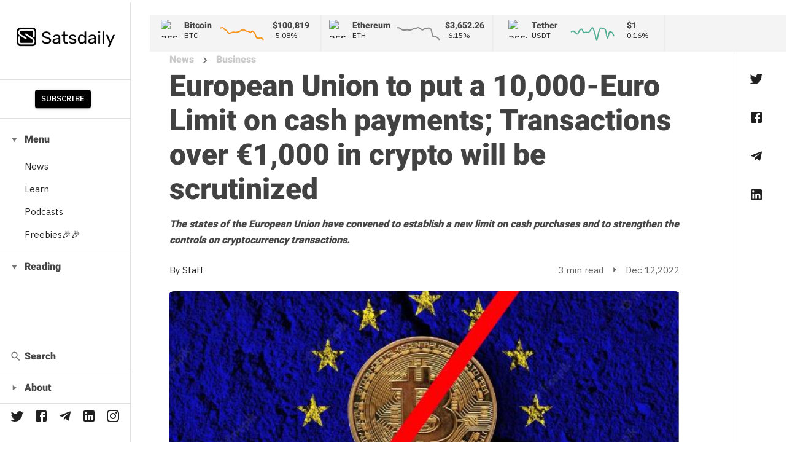

--- FILE ---
content_type: text/html
request_url: https://satsdaily.io/3585/european-union-to-put-a-10000-euro-limit-on-cash-payments-transactions-over-e1000-in-crypto-will-be-scrutinized
body_size: 15278
content:
<!DOCTYPE html><html><head><meta charSet="utf-8"/><meta name="viewport" content="width=device-width"/><title>Satsdaily - European Union to put a 10,000-Euro Limit on cash payments; Transactions over €1,000 in crypto will be scrutinized</title><meta name="description" content="Your crypto daily news"/><meta property="og:site_name" content="Satsdaily"/><meta property="og:url" content="https://satsdaily.io/3585/european-union-to-put-a-10000-euro-limit-on-cash-payments-transactions-over-e1000-in-crypto-will-be-scrutinized"/><meta property="og:type" content="article"/><meta property="og:title" content="European Union to put a 10,000-Euro Limit on cash payments; Transactions over €1,000 in crypto will be scrutinized"/><meta property="og:description" content="The states of the European Union have convened to establish a new limit on cash purchases and to strengthen the controls on cryptocurrency transactions."/><meta property="og:image" content="https://api.satsdaily.io/wp-content/uploads/2022/12/Eu_Artboard-3-1-1.jpg"/><meta property="og:locale" content="en_US"/><meta name="twitter:card" content="summary_large_image"/><meta name="twitter:description" content="Your crypto daily news"/><meta name="twitter:title" content="European Union to put a 10,000-Euro Limit on cash payments; Transactions over €1,000 in crypto will be scrutinized"/><meta name="twitter:image" content="https://api.satsdaily.io/wp-content/uploads/2022/12/Eu_Artboard-3-1-1.jpg"/><link rel="preload" as="image" imagesrcset="/_next/image?url=https%3A%2F%2Fapi.satsdaily.io%2Fwp-content%2Fuploads%2F2022%2F12%2FEu_Artboard-3-1-1.jpg&amp;w=640&amp;q=75 640w, /_next/image?url=https%3A%2F%2Fapi.satsdaily.io%2Fwp-content%2Fuploads%2F2022%2F12%2FEu_Artboard-3-1-1.jpg&amp;w=750&amp;q=75 750w, /_next/image?url=https%3A%2F%2Fapi.satsdaily.io%2Fwp-content%2Fuploads%2F2022%2F12%2FEu_Artboard-3-1-1.jpg&amp;w=828&amp;q=75 828w, /_next/image?url=https%3A%2F%2Fapi.satsdaily.io%2Fwp-content%2Fuploads%2F2022%2F12%2FEu_Artboard-3-1-1.jpg&amp;w=1080&amp;q=75 1080w, /_next/image?url=https%3A%2F%2Fapi.satsdaily.io%2Fwp-content%2Fuploads%2F2022%2F12%2FEu_Artboard-3-1-1.jpg&amp;w=1200&amp;q=75 1200w, /_next/image?url=https%3A%2F%2Fapi.satsdaily.io%2Fwp-content%2Fuploads%2F2022%2F12%2FEu_Artboard-3-1-1.jpg&amp;w=1920&amp;q=75 1920w, /_next/image?url=https%3A%2F%2Fapi.satsdaily.io%2Fwp-content%2Fuploads%2F2022%2F12%2FEu_Artboard-3-1-1.jpg&amp;w=2048&amp;q=75 2048w, /_next/image?url=https%3A%2F%2Fapi.satsdaily.io%2Fwp-content%2Fuploads%2F2022%2F12%2FEu_Artboard-3-1-1.jpg&amp;w=3840&amp;q=75 3840w" imagesizes="100vw"/><meta name="next-head-count" content="16"/><link rel="preconnect" href="https://fonts.googleapis.com"/><link rel="preconnect" href="https://fonts.gstatic.com" crossorigin="anonymous"/><script async="" src="https://platform.twitter.com/widgets.js" charSet="utf-8"></script><meta name="coinzilla" content="8cee1935b712918dccd7aa71ec33c1a3"/><link rel="preconnect" href="https://fonts.gstatic.com" crossorigin /><link rel="preload" href="/_next/static/css/84b3777f8983fb82.css" as="style"/><link rel="stylesheet" href="/_next/static/css/84b3777f8983fb82.css" data-n-g=""/><noscript data-n-css=""></noscript><script defer="" nomodule="" src="/_next/static/chunks/polyfills-0d1b80a048d4787e.js"></script><script src="/_next/static/chunks/webpack-6ad874b65d7c6aad.js" defer=""></script><script src="/_next/static/chunks/framework-bb5c596eafb42b22.js" defer=""></script><script src="/_next/static/chunks/main-c12a8689eb43badc.js" defer=""></script><script src="/_next/static/chunks/pages/_app-a765836e7f5be087.js" defer=""></script><script src="/_next/static/chunks/29107295-1494f237b9e407ad.js" defer=""></script><script src="/_next/static/chunks/982-d18c89f4ba73d5ac.js" defer=""></script><script src="/_next/static/chunks/199-976e0833ac05043b.js" defer=""></script><script src="/_next/static/chunks/862-7046be24f33f82ea.js" defer=""></script><script src="/_next/static/chunks/779-00d578a6a4e4816f.js" defer=""></script><script src="/_next/static/chunks/pages/%5Bid%5D/%5Bslug%5D-f981cba15bdd0958.js" defer=""></script><script src="/_next/static/gLPHW_ZSeSkewr1b5mAtY/_buildManifest.js" defer=""></script><script src="/_next/static/gLPHW_ZSeSkewr1b5mAtY/_ssgManifest.js" defer=""></script><style data-href="https://fonts.googleapis.com/css2?family=IBM+Plex+Sans:wght@300;400;500;600;700&family=Roboto:wght@400;900&family=Playfair+Display:wght@700;800;900&display=swap">@font-face{font-family:'IBM Plex Sans';font-style:normal;font-weight:300;font-display:swap;src:url(https://fonts.gstatic.com/s/ibmplexsans/v19/zYX9KVElMYYaJe8bpLHnCwDKjXr8MIU.woff) format('woff')}@font-face{font-family:'IBM Plex Sans';font-style:normal;font-weight:400;font-display:swap;src:url(https://fonts.gstatic.com/s/ibmplexsans/v19/zYXgKVElMYYaJe8bpLHnCwDKtdU.woff) format('woff')}@font-face{font-family:'IBM Plex Sans';font-style:normal;font-weight:500;font-display:swap;src:url(https://fonts.gstatic.com/s/ibmplexsans/v19/zYX9KVElMYYaJe8bpLHnCwDKjSL9MIU.woff) format('woff')}@font-face{font-family:'IBM Plex Sans';font-style:normal;font-weight:600;font-display:swap;src:url(https://fonts.gstatic.com/s/ibmplexsans/v19/zYX9KVElMYYaJe8bpLHnCwDKjQ76MIU.woff) format('woff')}@font-face{font-family:'IBM Plex Sans';font-style:normal;font-weight:700;font-display:swap;src:url(https://fonts.gstatic.com/s/ibmplexsans/v19/zYX9KVElMYYaJe8bpLHnCwDKjWr7MIU.woff) format('woff')}@font-face{font-family:'Playfair Display';font-style:normal;font-weight:700;font-display:swap;src:url(https://fonts.gstatic.com/s/playfairdisplay/v36/nuFvD-vYSZviVYUb_rj3ij__anPXJzDwcbmjWBN2PKeiukDT.woff) format('woff')}@font-face{font-family:'Playfair Display';font-style:normal;font-weight:800;font-display:swap;src:url(https://fonts.gstatic.com/s/playfairdisplay/v36/nuFvD-vYSZviVYUb_rj3ij__anPXJzDwcbmjWBN2PKfFukDT.woff) format('woff')}@font-face{font-family:'Playfair Display';font-style:normal;font-weight:900;font-display:swap;src:url(https://fonts.gstatic.com/s/playfairdisplay/v36/nuFvD-vYSZviVYUb_rj3ij__anPXJzDwcbmjWBN2PKfsukDT.woff) format('woff')}@font-face{font-family:'Roboto';font-style:normal;font-weight:400;font-display:swap;src:url(https://fonts.gstatic.com/s/roboto/v30/KFOmCnqEu92Fr1Me5g.woff) format('woff')}@font-face{font-family:'Roboto';font-style:normal;font-weight:900;font-display:swap;src:url(https://fonts.gstatic.com/s/roboto/v30/KFOlCnqEu92Fr1MmYUtvAA.woff) format('woff')}@font-face{font-family:'IBM Plex Sans';font-style:normal;font-weight:300;font-display:swap;src:url(https://fonts.gstatic.com/s/ibmplexsans/v19/zYX9KVElMYYaJe8bpLHnCwDKjXr8AIxsdP3pBmtF8A.woff2) format('woff2');unicode-range:U+0460-052F,U+1C80-1C88,U+20B4,U+2DE0-2DFF,U+A640-A69F,U+FE2E-FE2F}@font-face{font-family:'IBM Plex Sans';font-style:normal;font-weight:300;font-display:swap;src:url(https://fonts.gstatic.com/s/ibmplexsans/v19/zYX9KVElMYYaJe8bpLHnCwDKjXr8AIVsdP3pBmtF8A.woff2) format('woff2');unicode-range:U+0301,U+0400-045F,U+0490-0491,U+04B0-04B1,U+2116}@font-face{font-family:'IBM Plex Sans';font-style:normal;font-weight:300;font-display:swap;src:url(https://fonts.gstatic.com/s/ibmplexsans/v19/zYX9KVElMYYaJe8bpLHnCwDKjXr8AIJsdP3pBmtF8A.woff2) format('woff2');unicode-range:U+0370-03FF}@font-face{font-family:'IBM Plex Sans';font-style:normal;font-weight:300;font-display:swap;src:url(https://fonts.gstatic.com/s/ibmplexsans/v19/zYX9KVElMYYaJe8bpLHnCwDKjXr8AI5sdP3pBmtF8A.woff2) format('woff2');unicode-range:U+0102-0103,U+0110-0111,U+0128-0129,U+0168-0169,U+01A0-01A1,U+01AF-01B0,U+0300-0301,U+0303-0304,U+0308-0309,U+0323,U+0329,U+1EA0-1EF9,U+20AB}@font-face{font-family:'IBM Plex Sans';font-style:normal;font-weight:300;font-display:swap;src:url(https://fonts.gstatic.com/s/ibmplexsans/v19/zYX9KVElMYYaJe8bpLHnCwDKjXr8AI9sdP3pBmtF8A.woff2) format('woff2');unicode-range:U+0100-02AF,U+0304,U+0308,U+0329,U+1E00-1E9F,U+1EF2-1EFF,U+2020,U+20A0-20AB,U+20AD-20CF,U+2113,U+2C60-2C7F,U+A720-A7FF}@font-face{font-family:'IBM Plex Sans';font-style:normal;font-weight:300;font-display:swap;src:url(https://fonts.gstatic.com/s/ibmplexsans/v19/zYX9KVElMYYaJe8bpLHnCwDKjXr8AIFsdP3pBms.woff2) format('woff2');unicode-range:U+0000-00FF,U+0131,U+0152-0153,U+02BB-02BC,U+02C6,U+02DA,U+02DC,U+0304,U+0308,U+0329,U+2000-206F,U+2074,U+20AC,U+2122,U+2191,U+2193,U+2212,U+2215,U+FEFF,U+FFFD}@font-face{font-family:'IBM Plex Sans';font-style:normal;font-weight:400;font-display:swap;src:url(https://fonts.gstatic.com/s/ibmplexsans/v19/zYXgKVElMYYaJe8bpLHnCwDKhdzeFaxOedfTDw.woff2) format('woff2');unicode-range:U+0460-052F,U+1C80-1C88,U+20B4,U+2DE0-2DFF,U+A640-A69F,U+FE2E-FE2F}@font-face{font-family:'IBM Plex Sans';font-style:normal;font-weight:400;font-display:swap;src:url(https://fonts.gstatic.com/s/ibmplexsans/v19/zYXgKVElMYYaJe8bpLHnCwDKhdXeFaxOedfTDw.woff2) format('woff2');unicode-range:U+0301,U+0400-045F,U+0490-0491,U+04B0-04B1,U+2116}@font-face{font-family:'IBM Plex Sans';font-style:normal;font-weight:400;font-display:swap;src:url(https://fonts.gstatic.com/s/ibmplexsans/v19/zYXgKVElMYYaJe8bpLHnCwDKhdLeFaxOedfTDw.woff2) format('woff2');unicode-range:U+0370-03FF}@font-face{font-family:'IBM Plex Sans';font-style:normal;font-weight:400;font-display:swap;src:url(https://fonts.gstatic.com/s/ibmplexsans/v19/zYXgKVElMYYaJe8bpLHnCwDKhd7eFaxOedfTDw.woff2) format('woff2');unicode-range:U+0102-0103,U+0110-0111,U+0128-0129,U+0168-0169,U+01A0-01A1,U+01AF-01B0,U+0300-0301,U+0303-0304,U+0308-0309,U+0323,U+0329,U+1EA0-1EF9,U+20AB}@font-face{font-family:'IBM Plex Sans';font-style:normal;font-weight:400;font-display:swap;src:url(https://fonts.gstatic.com/s/ibmplexsans/v19/zYXgKVElMYYaJe8bpLHnCwDKhd_eFaxOedfTDw.woff2) format('woff2');unicode-range:U+0100-02AF,U+0304,U+0308,U+0329,U+1E00-1E9F,U+1EF2-1EFF,U+2020,U+20A0-20AB,U+20AD-20CF,U+2113,U+2C60-2C7F,U+A720-A7FF}@font-face{font-family:'IBM Plex Sans';font-style:normal;font-weight:400;font-display:swap;src:url(https://fonts.gstatic.com/s/ibmplexsans/v19/zYXgKVElMYYaJe8bpLHnCwDKhdHeFaxOedc.woff2) format('woff2');unicode-range:U+0000-00FF,U+0131,U+0152-0153,U+02BB-02BC,U+02C6,U+02DA,U+02DC,U+0304,U+0308,U+0329,U+2000-206F,U+2074,U+20AC,U+2122,U+2191,U+2193,U+2212,U+2215,U+FEFF,U+FFFD}@font-face{font-family:'IBM Plex Sans';font-style:normal;font-weight:500;font-display:swap;src:url(https://fonts.gstatic.com/s/ibmplexsans/v19/zYX9KVElMYYaJe8bpLHnCwDKjSL9AIxsdP3pBmtF8A.woff2) format('woff2');unicode-range:U+0460-052F,U+1C80-1C88,U+20B4,U+2DE0-2DFF,U+A640-A69F,U+FE2E-FE2F}@font-face{font-family:'IBM Plex Sans';font-style:normal;font-weight:500;font-display:swap;src:url(https://fonts.gstatic.com/s/ibmplexsans/v19/zYX9KVElMYYaJe8bpLHnCwDKjSL9AIVsdP3pBmtF8A.woff2) format('woff2');unicode-range:U+0301,U+0400-045F,U+0490-0491,U+04B0-04B1,U+2116}@font-face{font-family:'IBM Plex Sans';font-style:normal;font-weight:500;font-display:swap;src:url(https://fonts.gstatic.com/s/ibmplexsans/v19/zYX9KVElMYYaJe8bpLHnCwDKjSL9AIJsdP3pBmtF8A.woff2) format('woff2');unicode-range:U+0370-03FF}@font-face{font-family:'IBM Plex Sans';font-style:normal;font-weight:500;font-display:swap;src:url(https://fonts.gstatic.com/s/ibmplexsans/v19/zYX9KVElMYYaJe8bpLHnCwDKjSL9AI5sdP3pBmtF8A.woff2) format('woff2');unicode-range:U+0102-0103,U+0110-0111,U+0128-0129,U+0168-0169,U+01A0-01A1,U+01AF-01B0,U+0300-0301,U+0303-0304,U+0308-0309,U+0323,U+0329,U+1EA0-1EF9,U+20AB}@font-face{font-family:'IBM Plex Sans';font-style:normal;font-weight:500;font-display:swap;src:url(https://fonts.gstatic.com/s/ibmplexsans/v19/zYX9KVElMYYaJe8bpLHnCwDKjSL9AI9sdP3pBmtF8A.woff2) format('woff2');unicode-range:U+0100-02AF,U+0304,U+0308,U+0329,U+1E00-1E9F,U+1EF2-1EFF,U+2020,U+20A0-20AB,U+20AD-20CF,U+2113,U+2C60-2C7F,U+A720-A7FF}@font-face{font-family:'IBM Plex Sans';font-style:normal;font-weight:500;font-display:swap;src:url(https://fonts.gstatic.com/s/ibmplexsans/v19/zYX9KVElMYYaJe8bpLHnCwDKjSL9AIFsdP3pBms.woff2) format('woff2');unicode-range:U+0000-00FF,U+0131,U+0152-0153,U+02BB-02BC,U+02C6,U+02DA,U+02DC,U+0304,U+0308,U+0329,U+2000-206F,U+2074,U+20AC,U+2122,U+2191,U+2193,U+2212,U+2215,U+FEFF,U+FFFD}@font-face{font-family:'IBM Plex Sans';font-style:normal;font-weight:600;font-display:swap;src:url(https://fonts.gstatic.com/s/ibmplexsans/v19/zYX9KVElMYYaJe8bpLHnCwDKjQ76AIxsdP3pBmtF8A.woff2) format('woff2');unicode-range:U+0460-052F,U+1C80-1C88,U+20B4,U+2DE0-2DFF,U+A640-A69F,U+FE2E-FE2F}@font-face{font-family:'IBM Plex Sans';font-style:normal;font-weight:600;font-display:swap;src:url(https://fonts.gstatic.com/s/ibmplexsans/v19/zYX9KVElMYYaJe8bpLHnCwDKjQ76AIVsdP3pBmtF8A.woff2) format('woff2');unicode-range:U+0301,U+0400-045F,U+0490-0491,U+04B0-04B1,U+2116}@font-face{font-family:'IBM Plex Sans';font-style:normal;font-weight:600;font-display:swap;src:url(https://fonts.gstatic.com/s/ibmplexsans/v19/zYX9KVElMYYaJe8bpLHnCwDKjQ76AIJsdP3pBmtF8A.woff2) format('woff2');unicode-range:U+0370-03FF}@font-face{font-family:'IBM Plex Sans';font-style:normal;font-weight:600;font-display:swap;src:url(https://fonts.gstatic.com/s/ibmplexsans/v19/zYX9KVElMYYaJe8bpLHnCwDKjQ76AI5sdP3pBmtF8A.woff2) format('woff2');unicode-range:U+0102-0103,U+0110-0111,U+0128-0129,U+0168-0169,U+01A0-01A1,U+01AF-01B0,U+0300-0301,U+0303-0304,U+0308-0309,U+0323,U+0329,U+1EA0-1EF9,U+20AB}@font-face{font-family:'IBM Plex Sans';font-style:normal;font-weight:600;font-display:swap;src:url(https://fonts.gstatic.com/s/ibmplexsans/v19/zYX9KVElMYYaJe8bpLHnCwDKjQ76AI9sdP3pBmtF8A.woff2) format('woff2');unicode-range:U+0100-02AF,U+0304,U+0308,U+0329,U+1E00-1E9F,U+1EF2-1EFF,U+2020,U+20A0-20AB,U+20AD-20CF,U+2113,U+2C60-2C7F,U+A720-A7FF}@font-face{font-family:'IBM Plex Sans';font-style:normal;font-weight:600;font-display:swap;src:url(https://fonts.gstatic.com/s/ibmplexsans/v19/zYX9KVElMYYaJe8bpLHnCwDKjQ76AIFsdP3pBms.woff2) format('woff2');unicode-range:U+0000-00FF,U+0131,U+0152-0153,U+02BB-02BC,U+02C6,U+02DA,U+02DC,U+0304,U+0308,U+0329,U+2000-206F,U+2074,U+20AC,U+2122,U+2191,U+2193,U+2212,U+2215,U+FEFF,U+FFFD}@font-face{font-family:'IBM Plex Sans';font-style:normal;font-weight:700;font-display:swap;src:url(https://fonts.gstatic.com/s/ibmplexsans/v19/zYX9KVElMYYaJe8bpLHnCwDKjWr7AIxsdP3pBmtF8A.woff2) format('woff2');unicode-range:U+0460-052F,U+1C80-1C88,U+20B4,U+2DE0-2DFF,U+A640-A69F,U+FE2E-FE2F}@font-face{font-family:'IBM Plex Sans';font-style:normal;font-weight:700;font-display:swap;src:url(https://fonts.gstatic.com/s/ibmplexsans/v19/zYX9KVElMYYaJe8bpLHnCwDKjWr7AIVsdP3pBmtF8A.woff2) format('woff2');unicode-range:U+0301,U+0400-045F,U+0490-0491,U+04B0-04B1,U+2116}@font-face{font-family:'IBM Plex Sans';font-style:normal;font-weight:700;font-display:swap;src:url(https://fonts.gstatic.com/s/ibmplexsans/v19/zYX9KVElMYYaJe8bpLHnCwDKjWr7AIJsdP3pBmtF8A.woff2) format('woff2');unicode-range:U+0370-03FF}@font-face{font-family:'IBM Plex Sans';font-style:normal;font-weight:700;font-display:swap;src:url(https://fonts.gstatic.com/s/ibmplexsans/v19/zYX9KVElMYYaJe8bpLHnCwDKjWr7AI5sdP3pBmtF8A.woff2) format('woff2');unicode-range:U+0102-0103,U+0110-0111,U+0128-0129,U+0168-0169,U+01A0-01A1,U+01AF-01B0,U+0300-0301,U+0303-0304,U+0308-0309,U+0323,U+0329,U+1EA0-1EF9,U+20AB}@font-face{font-family:'IBM Plex Sans';font-style:normal;font-weight:700;font-display:swap;src:url(https://fonts.gstatic.com/s/ibmplexsans/v19/zYX9KVElMYYaJe8bpLHnCwDKjWr7AI9sdP3pBmtF8A.woff2) format('woff2');unicode-range:U+0100-02AF,U+0304,U+0308,U+0329,U+1E00-1E9F,U+1EF2-1EFF,U+2020,U+20A0-20AB,U+20AD-20CF,U+2113,U+2C60-2C7F,U+A720-A7FF}@font-face{font-family:'IBM Plex Sans';font-style:normal;font-weight:700;font-display:swap;src:url(https://fonts.gstatic.com/s/ibmplexsans/v19/zYX9KVElMYYaJe8bpLHnCwDKjWr7AIFsdP3pBms.woff2) format('woff2');unicode-range:U+0000-00FF,U+0131,U+0152-0153,U+02BB-02BC,U+02C6,U+02DA,U+02DC,U+0304,U+0308,U+0329,U+2000-206F,U+2074,U+20AC,U+2122,U+2191,U+2193,U+2212,U+2215,U+FEFF,U+FFFD}@font-face{font-family:'Playfair Display';font-style:normal;font-weight:700;font-display:swap;src:url(https://fonts.gstatic.com/s/playfairdisplay/v36/nuFiD-vYSZviVYUb_rj3ij__anPXDTjYgEM86xRbPQ.woff2) format('woff2');unicode-range:U+0301,U+0400-045F,U+0490-0491,U+04B0-04B1,U+2116}@font-face{font-family:'Playfair Display';font-style:normal;font-weight:700;font-display:swap;src:url(https://fonts.gstatic.com/s/playfairdisplay/v36/nuFiD-vYSZviVYUb_rj3ij__anPXDTPYgEM86xRbPQ.woff2) format('woff2');unicode-range:U+0102-0103,U+0110-0111,U+0128-0129,U+0168-0169,U+01A0-01A1,U+01AF-01B0,U+0300-0301,U+0303-0304,U+0308-0309,U+0323,U+0329,U+1EA0-1EF9,U+20AB}@font-face{font-family:'Playfair Display';font-style:normal;font-weight:700;font-display:swap;src:url(https://fonts.gstatic.com/s/playfairdisplay/v36/nuFiD-vYSZviVYUb_rj3ij__anPXDTLYgEM86xRbPQ.woff2) format('woff2');unicode-range:U+0100-02AF,U+0304,U+0308,U+0329,U+1E00-1E9F,U+1EF2-1EFF,U+2020,U+20A0-20AB,U+20AD-20CF,U+2113,U+2C60-2C7F,U+A720-A7FF}@font-face{font-family:'Playfair Display';font-style:normal;font-weight:700;font-display:swap;src:url(https://fonts.gstatic.com/s/playfairdisplay/v36/nuFiD-vYSZviVYUb_rj3ij__anPXDTzYgEM86xQ.woff2) format('woff2');unicode-range:U+0000-00FF,U+0131,U+0152-0153,U+02BB-02BC,U+02C6,U+02DA,U+02DC,U+0304,U+0308,U+0329,U+2000-206F,U+2074,U+20AC,U+2122,U+2191,U+2193,U+2212,U+2215,U+FEFF,U+FFFD}@font-face{font-family:'Playfair Display';font-style:normal;font-weight:800;font-display:swap;src:url(https://fonts.gstatic.com/s/playfairdisplay/v36/nuFiD-vYSZviVYUb_rj3ij__anPXDTjYgEM86xRbPQ.woff2) format('woff2');unicode-range:U+0301,U+0400-045F,U+0490-0491,U+04B0-04B1,U+2116}@font-face{font-family:'Playfair Display';font-style:normal;font-weight:800;font-display:swap;src:url(https://fonts.gstatic.com/s/playfairdisplay/v36/nuFiD-vYSZviVYUb_rj3ij__anPXDTPYgEM86xRbPQ.woff2) format('woff2');unicode-range:U+0102-0103,U+0110-0111,U+0128-0129,U+0168-0169,U+01A0-01A1,U+01AF-01B0,U+0300-0301,U+0303-0304,U+0308-0309,U+0323,U+0329,U+1EA0-1EF9,U+20AB}@font-face{font-family:'Playfair Display';font-style:normal;font-weight:800;font-display:swap;src:url(https://fonts.gstatic.com/s/playfairdisplay/v36/nuFiD-vYSZviVYUb_rj3ij__anPXDTLYgEM86xRbPQ.woff2) format('woff2');unicode-range:U+0100-02AF,U+0304,U+0308,U+0329,U+1E00-1E9F,U+1EF2-1EFF,U+2020,U+20A0-20AB,U+20AD-20CF,U+2113,U+2C60-2C7F,U+A720-A7FF}@font-face{font-family:'Playfair Display';font-style:normal;font-weight:800;font-display:swap;src:url(https://fonts.gstatic.com/s/playfairdisplay/v36/nuFiD-vYSZviVYUb_rj3ij__anPXDTzYgEM86xQ.woff2) format('woff2');unicode-range:U+0000-00FF,U+0131,U+0152-0153,U+02BB-02BC,U+02C6,U+02DA,U+02DC,U+0304,U+0308,U+0329,U+2000-206F,U+2074,U+20AC,U+2122,U+2191,U+2193,U+2212,U+2215,U+FEFF,U+FFFD}@font-face{font-family:'Playfair Display';font-style:normal;font-weight:900;font-display:swap;src:url(https://fonts.gstatic.com/s/playfairdisplay/v36/nuFiD-vYSZviVYUb_rj3ij__anPXDTjYgEM86xRbPQ.woff2) format('woff2');unicode-range:U+0301,U+0400-045F,U+0490-0491,U+04B0-04B1,U+2116}@font-face{font-family:'Playfair Display';font-style:normal;font-weight:900;font-display:swap;src:url(https://fonts.gstatic.com/s/playfairdisplay/v36/nuFiD-vYSZviVYUb_rj3ij__anPXDTPYgEM86xRbPQ.woff2) format('woff2');unicode-range:U+0102-0103,U+0110-0111,U+0128-0129,U+0168-0169,U+01A0-01A1,U+01AF-01B0,U+0300-0301,U+0303-0304,U+0308-0309,U+0323,U+0329,U+1EA0-1EF9,U+20AB}@font-face{font-family:'Playfair Display';font-style:normal;font-weight:900;font-display:swap;src:url(https://fonts.gstatic.com/s/playfairdisplay/v36/nuFiD-vYSZviVYUb_rj3ij__anPXDTLYgEM86xRbPQ.woff2) format('woff2');unicode-range:U+0100-02AF,U+0304,U+0308,U+0329,U+1E00-1E9F,U+1EF2-1EFF,U+2020,U+20A0-20AB,U+20AD-20CF,U+2113,U+2C60-2C7F,U+A720-A7FF}@font-face{font-family:'Playfair Display';font-style:normal;font-weight:900;font-display:swap;src:url(https://fonts.gstatic.com/s/playfairdisplay/v36/nuFiD-vYSZviVYUb_rj3ij__anPXDTzYgEM86xQ.woff2) format('woff2');unicode-range:U+0000-00FF,U+0131,U+0152-0153,U+02BB-02BC,U+02C6,U+02DA,U+02DC,U+0304,U+0308,U+0329,U+2000-206F,U+2074,U+20AC,U+2122,U+2191,U+2193,U+2212,U+2215,U+FEFF,U+FFFD}@font-face{font-family:'Roboto';font-style:normal;font-weight:400;font-display:swap;src:url(https://fonts.gstatic.com/s/roboto/v30/KFOmCnqEu92Fr1Mu72xKKTU1Kvnz.woff2) format('woff2');unicode-range:U+0460-052F,U+1C80-1C88,U+20B4,U+2DE0-2DFF,U+A640-A69F,U+FE2E-FE2F}@font-face{font-family:'Roboto';font-style:normal;font-weight:400;font-display:swap;src:url(https://fonts.gstatic.com/s/roboto/v30/KFOmCnqEu92Fr1Mu5mxKKTU1Kvnz.woff2) format('woff2');unicode-range:U+0301,U+0400-045F,U+0490-0491,U+04B0-04B1,U+2116}@font-face{font-family:'Roboto';font-style:normal;font-weight:400;font-display:swap;src:url(https://fonts.gstatic.com/s/roboto/v30/KFOmCnqEu92Fr1Mu7mxKKTU1Kvnz.woff2) format('woff2');unicode-range:U+1F00-1FFF}@font-face{font-family:'Roboto';font-style:normal;font-weight:400;font-display:swap;src:url(https://fonts.gstatic.com/s/roboto/v30/KFOmCnqEu92Fr1Mu4WxKKTU1Kvnz.woff2) format('woff2');unicode-range:U+0370-03FF}@font-face{font-family:'Roboto';font-style:normal;font-weight:400;font-display:swap;src:url(https://fonts.gstatic.com/s/roboto/v30/KFOmCnqEu92Fr1Mu7WxKKTU1Kvnz.woff2) format('woff2');unicode-range:U+0102-0103,U+0110-0111,U+0128-0129,U+0168-0169,U+01A0-01A1,U+01AF-01B0,U+0300-0301,U+0303-0304,U+0308-0309,U+0323,U+0329,U+1EA0-1EF9,U+20AB}@font-face{font-family:'Roboto';font-style:normal;font-weight:400;font-display:swap;src:url(https://fonts.gstatic.com/s/roboto/v30/KFOmCnqEu92Fr1Mu7GxKKTU1Kvnz.woff2) format('woff2');unicode-range:U+0100-02AF,U+0304,U+0308,U+0329,U+1E00-1E9F,U+1EF2-1EFF,U+2020,U+20A0-20AB,U+20AD-20CF,U+2113,U+2C60-2C7F,U+A720-A7FF}@font-face{font-family:'Roboto';font-style:normal;font-weight:400;font-display:swap;src:url(https://fonts.gstatic.com/s/roboto/v30/KFOmCnqEu92Fr1Mu4mxKKTU1Kg.woff2) format('woff2');unicode-range:U+0000-00FF,U+0131,U+0152-0153,U+02BB-02BC,U+02C6,U+02DA,U+02DC,U+0304,U+0308,U+0329,U+2000-206F,U+2074,U+20AC,U+2122,U+2191,U+2193,U+2212,U+2215,U+FEFF,U+FFFD}@font-face{font-family:'Roboto';font-style:normal;font-weight:900;font-display:swap;src:url(https://fonts.gstatic.com/s/roboto/v30/KFOlCnqEu92Fr1MmYUtfCRc4AMP6lbBP.woff2) format('woff2');unicode-range:U+0460-052F,U+1C80-1C88,U+20B4,U+2DE0-2DFF,U+A640-A69F,U+FE2E-FE2F}@font-face{font-family:'Roboto';font-style:normal;font-weight:900;font-display:swap;src:url(https://fonts.gstatic.com/s/roboto/v30/KFOlCnqEu92Fr1MmYUtfABc4AMP6lbBP.woff2) format('woff2');unicode-range:U+0301,U+0400-045F,U+0490-0491,U+04B0-04B1,U+2116}@font-face{font-family:'Roboto';font-style:normal;font-weight:900;font-display:swap;src:url(https://fonts.gstatic.com/s/roboto/v30/KFOlCnqEu92Fr1MmYUtfCBc4AMP6lbBP.woff2) format('woff2');unicode-range:U+1F00-1FFF}@font-face{font-family:'Roboto';font-style:normal;font-weight:900;font-display:swap;src:url(https://fonts.gstatic.com/s/roboto/v30/KFOlCnqEu92Fr1MmYUtfBxc4AMP6lbBP.woff2) format('woff2');unicode-range:U+0370-03FF}@font-face{font-family:'Roboto';font-style:normal;font-weight:900;font-display:swap;src:url(https://fonts.gstatic.com/s/roboto/v30/KFOlCnqEu92Fr1MmYUtfCxc4AMP6lbBP.woff2) format('woff2');unicode-range:U+0102-0103,U+0110-0111,U+0128-0129,U+0168-0169,U+01A0-01A1,U+01AF-01B0,U+0300-0301,U+0303-0304,U+0308-0309,U+0323,U+0329,U+1EA0-1EF9,U+20AB}@font-face{font-family:'Roboto';font-style:normal;font-weight:900;font-display:swap;src:url(https://fonts.gstatic.com/s/roboto/v30/KFOlCnqEu92Fr1MmYUtfChc4AMP6lbBP.woff2) format('woff2');unicode-range:U+0100-02AF,U+0304,U+0308,U+0329,U+1E00-1E9F,U+1EF2-1EFF,U+2020,U+20A0-20AB,U+20AD-20CF,U+2113,U+2C60-2C7F,U+A720-A7FF}@font-face{font-family:'Roboto';font-style:normal;font-weight:900;font-display:swap;src:url(https://fonts.gstatic.com/s/roboto/v30/KFOlCnqEu92Fr1MmYUtfBBc4AMP6lQ.woff2) format('woff2');unicode-range:U+0000-00FF,U+0131,U+0152-0153,U+02BB-02BC,U+02C6,U+02DA,U+02DC,U+0304,U+0308,U+0329,U+2000-206F,U+2074,U+20AC,U+2122,U+2191,U+2193,U+2212,U+2215,U+FEFF,U+FFFD}</style></head><body><div id="__next" data-reactroot=""><style data-emotion="css-global 1s6zauz">html{-webkit-font-smoothing:antialiased;-moz-osx-font-smoothing:grayscale;box-sizing:border-box;-webkit-text-size-adjust:100%;}*,*::before,*::after{box-sizing:inherit;}strong,b{font-weight:700;}body{margin:0;color:rgba(0, 0, 0, 0.87);font-size:18px;font-family:'IBM Plex Sans',sans-serif,-apple-system,BlinkMacSystemFont,"Segoe UI",Roboto,"Helvetica Neue",Arial,sans-serif,"Apple Color Emoji","Segoe UI Emoji","Segoe UI Symbol";font-weight:400;line-height:1.5;background-color:#fff;}@media print{body{background-color:#fff;}}body::backdrop{background-color:#fff;}</style><div><div><div class="MuiBox-root css-0"><div class="MuiBox-root css-0"><style data-emotion="css octbs9">.css-octbs9{display:-webkit-box;display:-webkit-flex;display:-ms-flexbox;display:flex;-webkit-flex-direction:column;-ms-flex-direction:column;flex-direction:column;width:100%;box-sizing:border-box;-webkit-flex-shrink:0;-ms-flex-negative:0;flex-shrink:0;position:fixed;z-index:1100;top:0;left:auto;right:0;color:inherit;}@media print{.css-octbs9{position:absolute;}}@media (min-width:600px){.css-octbs9{display:block;}}@media (min-width:900px){.css-octbs9{display:none;}}</style><style data-emotion="css 1ac4998">.css-1ac4998{background-color:#fff;color:rgba(0, 0, 0, 0.87);-webkit-transition:box-shadow 300ms cubic-bezier(0.4, 0, 0.2, 1) 0ms;transition:box-shadow 300ms cubic-bezier(0.4, 0, 0.2, 1) 0ms;box-shadow:none;display:-webkit-box;display:-webkit-flex;display:-ms-flexbox;display:flex;-webkit-flex-direction:column;-ms-flex-direction:column;flex-direction:column;width:100%;box-sizing:border-box;-webkit-flex-shrink:0;-ms-flex-negative:0;flex-shrink:0;position:fixed;z-index:1100;top:0;left:auto;right:0;color:inherit;}@media print{.css-1ac4998{position:absolute;}}@media (min-width:600px){.css-1ac4998{display:block;}}@media (min-width:900px){.css-1ac4998{display:none;}}</style><header class="MuiPaper-root MuiPaper-elevation MuiPaper-elevation0 MuiAppBar-root MuiAppBar-colorInherit MuiAppBar-positionFixed mui-fixed css-1ac4998"><style data-emotion="css 1v4l5cr">.css-1v4l5cr{position:relative;display:-webkit-box;display:-webkit-flex;display:-ms-flexbox;display:flex;-webkit-align-items:center;-webkit-box-align:center;-ms-flex-align:center;align-items:center;min-height:56px;padding-left:16px;}@media (min-width:0px) and (orientation: landscape){.css-1v4l5cr{min-height:48px;}}@media (min-width:600px){.css-1v4l5cr{min-height:64px;}}</style><div class="MuiToolbar-root MuiToolbar-regular css-1v4l5cr"><style data-emotion="css evhft1">.css-evhft1{text-align:center;-webkit-flex:0 0 auto;-ms-flex:0 0 auto;flex:0 0 auto;font-size:1.5rem;padding:8px;border-radius:50%;overflow:visible;color:rgba(0, 0, 0, 0.54);-webkit-transition:background-color 150ms cubic-bezier(0.4, 0, 0.2, 1) 0ms;transition:background-color 150ms cubic-bezier(0.4, 0, 0.2, 1) 0ms;color:#000000;}.css-evhft1:hover{background-color:rgba(0, 0, 0, 0.04);}@media (hover: none){.css-evhft1:hover{background-color:transparent;}}.css-evhft1:hover{background-color:rgba(0, 0, 0, 0.04);}@media (hover: none){.css-evhft1:hover{background-color:transparent;}}.css-evhft1.Mui-disabled{background-color:transparent;color:rgba(0, 0, 0, 0.26);}</style><style data-emotion="css 1uw3cm2">.css-1uw3cm2{display:-webkit-inline-box;display:-webkit-inline-flex;display:-ms-inline-flexbox;display:inline-flex;-webkit-align-items:center;-webkit-box-align:center;-ms-flex-align:center;align-items:center;-webkit-box-pack:center;-ms-flex-pack:center;-webkit-justify-content:center;justify-content:center;position:relative;box-sizing:border-box;-webkit-tap-highlight-color:transparent;background-color:transparent;outline:0;border:0;margin:0;border-radius:0;padding:0;cursor:pointer;-webkit-user-select:none;-moz-user-select:none;-ms-user-select:none;user-select:none;vertical-align:middle;-moz-appearance:none;-webkit-appearance:none;-webkit-text-decoration:none;text-decoration:none;color:inherit;text-align:center;-webkit-flex:0 0 auto;-ms-flex:0 0 auto;flex:0 0 auto;font-size:1.5rem;padding:8px;border-radius:50%;overflow:visible;color:rgba(0, 0, 0, 0.54);-webkit-transition:background-color 150ms cubic-bezier(0.4, 0, 0.2, 1) 0ms;transition:background-color 150ms cubic-bezier(0.4, 0, 0.2, 1) 0ms;color:#000000;}.css-1uw3cm2::-moz-focus-inner{border-style:none;}.css-1uw3cm2.Mui-disabled{pointer-events:none;cursor:default;}@media print{.css-1uw3cm2{-webkit-print-color-adjust:exact;color-adjust:exact;}}.css-1uw3cm2:hover{background-color:rgba(0, 0, 0, 0.04);}@media (hover: none){.css-1uw3cm2:hover{background-color:transparent;}}.css-1uw3cm2:hover{background-color:rgba(0, 0, 0, 0.04);}@media (hover: none){.css-1uw3cm2:hover{background-color:transparent;}}.css-1uw3cm2.Mui-disabled{background-color:transparent;color:rgba(0, 0, 0, 0.26);}</style><button class="MuiButtonBase-root MuiIconButton-root MuiIconButton-colorPrimary MuiIconButton-sizeMedium css-1uw3cm2" tabindex="0" type="button"><style data-emotion="css vubbuv">.css-vubbuv{-webkit-user-select:none;-moz-user-select:none;-ms-user-select:none;user-select:none;width:1em;height:1em;display:inline-block;fill:currentColor;-webkit-flex-shrink:0;-ms-flex-negative:0;flex-shrink:0;-webkit-transition:fill 200ms cubic-bezier(0.4, 0, 0.2, 1) 0ms;transition:fill 200ms cubic-bezier(0.4, 0, 0.2, 1) 0ms;font-size:1.5rem;}</style><svg class="MuiSvgIcon-root MuiSvgIcon-fontSizeMedium css-vubbuv" focusable="false" viewBox="0 0 24 24" aria-hidden="true" data-testid="MenuIcon"><path d="M3 18h18v-2H3v2zm0-5h18v-2H3v2zm0-7v2h18V6H3z"></path></svg></button><style data-emotion="css 19ycafc">.css-19ycafc{display:-webkit-box;display:-webkit-flex;display:-ms-flexbox;display:flex;-webkit-box-flex:1;-webkit-flex-grow:1;-ms-flex-positive:1;flex-grow:1;-webkit-box-pack:center;-ms-flex-pack:center;-webkit-justify-content:center;justify-content:center;margin-left:-32px;}</style><div class="MuiBox-root css-19ycafc"><a href="/"><span style="box-sizing:border-box;display:inline-block;overflow:hidden;width:initial;height:initial;background:none;opacity:1;border:0;margin:0;padding:0;position:relative;max-width:100%"><span style="box-sizing:border-box;display:block;width:initial;height:initial;background:none;opacity:1;border:0;margin:0;padding:0;max-width:100%"><img style="display:block;max-width:100%;width:initial;height:initial;background:none;opacity:1;border:0;margin:0;padding:0" alt="" aria-hidden="true" src="data:image/svg+xml,%3csvg%20xmlns=%27http://www.w3.org/2000/svg%27%20version=%271.1%27%20width=%2730%27%20height=%2730%27/%3e"/></span><img alt="logo" src="[data-uri]" decoding="async" data-nimg="intrinsic" style="position:absolute;top:0;left:0;bottom:0;right:0;box-sizing:border-box;padding:0;border:none;margin:auto;display:block;width:0;height:0;min-width:100%;max-width:100%;min-height:100%;max-height:100%;object-fit:scale-down"/><noscript><img alt="logo" srcSet="/_next/image?url=%2Flogo-black.png&amp;w=32&amp;q=75 1x, /_next/image?url=%2Flogo-black.png&amp;w=64&amp;q=75 2x" src="/_next/image?url=%2Flogo-black.png&amp;w=64&amp;q=75" decoding="async" data-nimg="intrinsic" style="position:absolute;top:0;left:0;bottom:0;right:0;box-sizing:border-box;padding:0;border:none;margin:auto;display:block;width:0;height:0;min-width:100%;max-width:100%;min-height:100%;max-height:100%;object-fit:scale-down" loading="lazy"/></noscript></span></a></div></div></header><style data-emotion="css co2nuf">.css-co2nuf{min-height:56px;}@media (min-width:0px) and (orientation: landscape){.css-co2nuf{min-height:48px;}}@media (min-width:600px){.css-co2nuf{min-height:64px;}}</style><div class="css-co2nuf"></div></div><style data-emotion="css k008qs">.css-k008qs{display:-webkit-box;display:-webkit-flex;display:-ms-flexbox;display:flex;}</style><div class="MuiBox-root css-k008qs"><nav class="MuiBox-root css-0"><style data-emotion="css 7wws4r">.css-7wws4r{z-index:1200;width:220px;}@media (min-width:600px){.css-7wws4r{display:block;}}@media (min-width:900px){.css-7wws4r{display:none;}}</style><style data-emotion="css 1xgfpms">.css-1xgfpms{-webkit-flex:0 0 auto;-ms-flex:0 0 auto;flex:0 0 auto;width:220px;}@media (min-width:0px){.css-1xgfpms{display:none;}}@media (min-width:600px){.css-1xgfpms{display:none;}}@media (min-width:900px){.css-1xgfpms{display:block;}}</style><div class="MuiDrawer-root MuiDrawer-docked css-1xgfpms"><style data-emotion="css 1w1nmfz">.css-1w1nmfz{overflow-y:auto;display:-webkit-box;display:-webkit-flex;display:-ms-flexbox;display:flex;-webkit-flex-direction:column;-ms-flex-direction:column;flex-direction:column;height:100%;-webkit-flex:1 0 auto;-ms-flex:1 0 auto;flex:1 0 auto;z-index:1200;-webkit-overflow-scrolling:touch;position:fixed;top:0;outline:0;left:0;border-right:1px solid rgba(0, 0, 0, 0.12);}</style><style data-emotion="css 1l8j5k8">.css-1l8j5k8{background-color:#fff;color:rgba(0, 0, 0, 0.87);-webkit-transition:box-shadow 300ms cubic-bezier(0.4, 0, 0.2, 1) 0ms;transition:box-shadow 300ms cubic-bezier(0.4, 0, 0.2, 1) 0ms;box-shadow:none;overflow-y:auto;display:-webkit-box;display:-webkit-flex;display:-ms-flexbox;display:flex;-webkit-flex-direction:column;-ms-flex-direction:column;flex-direction:column;height:100%;-webkit-flex:1 0 auto;-ms-flex:1 0 auto;flex:1 0 auto;z-index:1200;-webkit-overflow-scrolling:touch;position:fixed;top:0;outline:0;left:0;border-right:1px solid rgba(0, 0, 0, 0.12);}</style><div class="MuiPaper-root MuiPaper-elevation MuiPaper-elevation0 MuiDrawer-paper MuiDrawer-paperAnchorLeft MuiDrawer-paperAnchorDockedLeft css-1l8j5k8"><style data-emotion="css wqpk6s">.css-wqpk6s{min-height:100%;display:-webkit-box;display:-webkit-flex;display:-ms-flexbox;display:flex;-webkit-flex-direction:column;-ms-flex-direction:column;flex-direction:column;-webkit-box-pack:justify;-webkit-justify-content:space-between;justify-content:space-between;}</style><div class="MuiBox-root css-wqpk6s"><div><a href="/"><style data-emotion="css 1c5ij41">.css-1c5ij41{margin:16px;}</style><div class="MuiBox-root css-1c5ij41"><span style="box-sizing:border-box;display:inline-block;overflow:hidden;width:initial;height:initial;background:none;opacity:1;border:0;margin:0;padding:0;position:relative;max-width:100%"><span style="box-sizing:border-box;display:block;width:initial;height:initial;background:none;opacity:1;border:0;margin:0;padding:0;max-width:100%"><img style="display:block;max-width:100%;width:initial;height:initial;background:none;opacity:1;border:0;margin:0;padding:0" alt="" aria-hidden="true" src="data:image/svg+xml,%3csvg%20xmlns=%27http://www.w3.org/2000/svg%27%20version=%271.1%27%20width=%27180%27%20height=%2790%27/%3e"/></span><img alt="logo" src="[data-uri]" decoding="async" data-nimg="intrinsic" style="position:absolute;top:0;left:0;bottom:0;right:0;box-sizing:border-box;padding:0;border:none;margin:auto;display:block;width:0;height:0;min-width:100%;max-width:100%;min-height:100%;max-height:100%;object-fit:scale-down"/><noscript><img alt="logo" srcSet="/_next/image?url=%2FLogos_Black.png&amp;w=256&amp;q=75 1x, /_next/image?url=%2FLogos_Black.png&amp;w=384&amp;q=75 2x" src="/_next/image?url=%2FLogos_Black.png&amp;w=384&amp;q=75" decoding="async" data-nimg="intrinsic" style="position:absolute;top:0;left:0;bottom:0;right:0;box-sizing:border-box;padding:0;border:none;margin:auto;display:block;width:0;height:0;min-width:100%;max-width:100%;min-height:100%;max-height:100%;object-fit:scale-down" loading="lazy"/></noscript></span></div></a><style data-emotion="css 39bbo6">.css-39bbo6{margin:0;-webkit-flex-shrink:0;-ms-flex-negative:0;flex-shrink:0;border-width:0;border-style:solid;border-color:rgba(0, 0, 0, 0.12);border-bottom-width:thin;}</style><hr class="MuiDivider-root MuiDivider-fullWidth css-39bbo6"/><style data-emotion="css 2pq6u7">.css-2pq6u7{display:-webkit-box;display:-webkit-flex;display:-ms-flexbox;display:flex;-webkit-box-pack:space-around;-ms-flex-pack:space-around;-webkit-justify-content:space-around;justify-content:space-around;padding-left:32px;padding-right:40px;padding-top:16px;padding-bottom:16px;}</style><div class="MuiBox-root css-2pq6u7"><style data-emotion="css 1t63qb4">.css-1t63qb4{font-family:'IBM Plex Sans',sans-serif,-apple-system,BlinkMacSystemFont,"Segoe UI",Roboto,"Helvetica Neue",Arial,sans-serif,"Apple Color Emoji","Segoe UI Emoji","Segoe UI Symbol";font-weight:500;font-size:0.8125rem;line-height:1.75;text-transform:uppercase;min-width:64px;padding:4px 10px;border-radius:4px;-webkit-transition:background-color 250ms cubic-bezier(0.4, 0, 0.2, 1) 0ms,box-shadow 250ms cubic-bezier(0.4, 0, 0.2, 1) 0ms,border-color 250ms cubic-bezier(0.4, 0, 0.2, 1) 0ms,color 250ms cubic-bezier(0.4, 0, 0.2, 1) 0ms;transition:background-color 250ms cubic-bezier(0.4, 0, 0.2, 1) 0ms,box-shadow 250ms cubic-bezier(0.4, 0, 0.2, 1) 0ms,border-color 250ms cubic-bezier(0.4, 0, 0.2, 1) 0ms,color 250ms cubic-bezier(0.4, 0, 0.2, 1) 0ms;color:#fff;background-color:#000000;box-shadow:0px 3px 1px -2px rgba(0,0,0,0.2),0px 2px 2px 0px rgba(0,0,0,0.14),0px 1px 5px 0px rgba(0,0,0,0.12);}.css-1t63qb4:hover{-webkit-text-decoration:none;text-decoration:none;background-color:rgb(0, 0, 0);box-shadow:0px 2px 4px -1px rgba(0,0,0,0.2),0px 4px 5px 0px rgba(0,0,0,0.14),0px 1px 10px 0px rgba(0,0,0,0.12);}@media (hover: none){.css-1t63qb4:hover{background-color:#000000;}}.css-1t63qb4:active{box-shadow:0px 5px 5px -3px rgba(0,0,0,0.2),0px 8px 10px 1px rgba(0,0,0,0.14),0px 3px 14px 2px rgba(0,0,0,0.12);}.css-1t63qb4.Mui-focusVisible{box-shadow:0px 3px 5px -1px rgba(0,0,0,0.2),0px 6px 10px 0px rgba(0,0,0,0.14),0px 1px 18px 0px rgba(0,0,0,0.12);}.css-1t63qb4.Mui-disabled{color:rgba(0, 0, 0, 0.26);box-shadow:none;background-color:rgba(0, 0, 0, 0.12);}</style><style data-emotion="css 1ugv085">.css-1ugv085{display:-webkit-inline-box;display:-webkit-inline-flex;display:-ms-inline-flexbox;display:inline-flex;-webkit-align-items:center;-webkit-box-align:center;-ms-flex-align:center;align-items:center;-webkit-box-pack:center;-ms-flex-pack:center;-webkit-justify-content:center;justify-content:center;position:relative;box-sizing:border-box;-webkit-tap-highlight-color:transparent;background-color:transparent;outline:0;border:0;margin:0;border-radius:0;padding:0;cursor:pointer;-webkit-user-select:none;-moz-user-select:none;-ms-user-select:none;user-select:none;vertical-align:middle;-moz-appearance:none;-webkit-appearance:none;-webkit-text-decoration:none;text-decoration:none;color:inherit;font-family:'IBM Plex Sans',sans-serif,-apple-system,BlinkMacSystemFont,"Segoe UI",Roboto,"Helvetica Neue",Arial,sans-serif,"Apple Color Emoji","Segoe UI Emoji","Segoe UI Symbol";font-weight:500;font-size:0.8125rem;line-height:1.75;text-transform:uppercase;min-width:64px;padding:4px 10px;border-radius:4px;-webkit-transition:background-color 250ms cubic-bezier(0.4, 0, 0.2, 1) 0ms,box-shadow 250ms cubic-bezier(0.4, 0, 0.2, 1) 0ms,border-color 250ms cubic-bezier(0.4, 0, 0.2, 1) 0ms,color 250ms cubic-bezier(0.4, 0, 0.2, 1) 0ms;transition:background-color 250ms cubic-bezier(0.4, 0, 0.2, 1) 0ms,box-shadow 250ms cubic-bezier(0.4, 0, 0.2, 1) 0ms,border-color 250ms cubic-bezier(0.4, 0, 0.2, 1) 0ms,color 250ms cubic-bezier(0.4, 0, 0.2, 1) 0ms;color:#fff;background-color:#000000;box-shadow:0px 3px 1px -2px rgba(0,0,0,0.2),0px 2px 2px 0px rgba(0,0,0,0.14),0px 1px 5px 0px rgba(0,0,0,0.12);}.css-1ugv085::-moz-focus-inner{border-style:none;}.css-1ugv085.Mui-disabled{pointer-events:none;cursor:default;}@media print{.css-1ugv085{-webkit-print-color-adjust:exact;color-adjust:exact;}}.css-1ugv085:hover{-webkit-text-decoration:none;text-decoration:none;background-color:rgb(0, 0, 0);box-shadow:0px 2px 4px -1px rgba(0,0,0,0.2),0px 4px 5px 0px rgba(0,0,0,0.14),0px 1px 10px 0px rgba(0,0,0,0.12);}@media (hover: none){.css-1ugv085:hover{background-color:#000000;}}.css-1ugv085:active{box-shadow:0px 5px 5px -3px rgba(0,0,0,0.2),0px 8px 10px 1px rgba(0,0,0,0.14),0px 3px 14px 2px rgba(0,0,0,0.12);}.css-1ugv085.Mui-focusVisible{box-shadow:0px 3px 5px -1px rgba(0,0,0,0.2),0px 6px 10px 0px rgba(0,0,0,0.14),0px 1px 18px 0px rgba(0,0,0,0.12);}.css-1ugv085.Mui-disabled{color:rgba(0, 0, 0, 0.26);box-shadow:none;background-color:rgba(0, 0, 0, 0.12);}</style><button class="MuiButton-root MuiButton-contained MuiButton-containedPrimary MuiButton-sizeSmall MuiButton-containedSizeSmall MuiButtonBase-root  css-1ugv085" tabindex="0" type="button" aria-label="Subscriptions coming soon!">Subscribe</button><style data-emotion="css 1e2dcm1">.css-1e2dcm1{z-index:1500;pointer-events:none;}</style></div><hr class="MuiDivider-root MuiDivider-fullWidth css-39bbo6"/><hr class="MuiDivider-root MuiDivider-fullWidth css-39bbo6"/><style data-emotion="css 1ontqvh">.css-1ontqvh{list-style:none;margin:0;padding:0;position:relative;padding-top:8px;padding-bottom:8px;}</style><ul class="MuiList-root MuiList-padding css-1ontqvh"><style data-emotion="css y6etc6">.css-y6etc6{display:-webkit-box;display:-webkit-flex;display:-ms-flexbox;display:flex;-webkit-box-flex:1;-webkit-flex-grow:1;-ms-flex-positive:1;flex-grow:1;-webkit-box-pack:start;-ms-flex-pack:start;-webkit-justify-content:flex-start;justify-content:flex-start;-webkit-align-items:center;-webkit-box-align:center;-ms-flex-align:center;align-items:center;position:relative;-webkit-text-decoration:none;text-decoration:none;box-sizing:border-box;text-align:left;padding-top:8px;padding-bottom:8px;-webkit-transition:background-color 150ms cubic-bezier(0.4, 0, 0.2, 1) 0ms;transition:background-color 150ms cubic-bezier(0.4, 0, 0.2, 1) 0ms;padding-left:16px;padding-right:16px;}.css-y6etc6:hover{-webkit-text-decoration:none;text-decoration:none;background-color:rgba(0, 0, 0, 0.04);}@media (hover: none){.css-y6etc6:hover{background-color:transparent;}}.css-y6etc6.Mui-selected{background-color:rgba(0, 0, 0, 0.08);}.css-y6etc6.Mui-selected.Mui-focusVisible{background-color:rgba(0, 0, 0, 0.2);}.css-y6etc6.Mui-selected:hover{background-color:rgba(0, 0, 0, 0.12);}@media (hover: none){.css-y6etc6.Mui-selected:hover{background-color:rgba(0, 0, 0, 0.08);}}.css-y6etc6.Mui-focusVisible{background-color:rgba(0, 0, 0, 0.12);}.css-y6etc6.Mui-disabled{opacity:0.38;}</style><style data-emotion="css 15o6sph">.css-15o6sph{display:-webkit-inline-box;display:-webkit-inline-flex;display:-ms-inline-flexbox;display:inline-flex;-webkit-align-items:center;-webkit-box-align:center;-ms-flex-align:center;align-items:center;-webkit-box-pack:center;-ms-flex-pack:center;-webkit-justify-content:center;justify-content:center;position:relative;box-sizing:border-box;-webkit-tap-highlight-color:transparent;background-color:transparent;outline:0;border:0;margin:0;border-radius:0;padding:0;cursor:pointer;-webkit-user-select:none;-moz-user-select:none;-ms-user-select:none;user-select:none;vertical-align:middle;-moz-appearance:none;-webkit-appearance:none;-webkit-text-decoration:none;text-decoration:none;color:inherit;display:-webkit-box;display:-webkit-flex;display:-ms-flexbox;display:flex;-webkit-box-flex:1;-webkit-flex-grow:1;-ms-flex-positive:1;flex-grow:1;-webkit-box-pack:start;-ms-flex-pack:start;-webkit-justify-content:flex-start;justify-content:flex-start;-webkit-align-items:center;-webkit-box-align:center;-ms-flex-align:center;align-items:center;position:relative;-webkit-text-decoration:none;text-decoration:none;box-sizing:border-box;text-align:left;padding-top:8px;padding-bottom:8px;-webkit-transition:background-color 150ms cubic-bezier(0.4, 0, 0.2, 1) 0ms;transition:background-color 150ms cubic-bezier(0.4, 0, 0.2, 1) 0ms;padding-left:16px;padding-right:16px;}.css-15o6sph::-moz-focus-inner{border-style:none;}.css-15o6sph.Mui-disabled{pointer-events:none;cursor:default;}@media print{.css-15o6sph{-webkit-print-color-adjust:exact;color-adjust:exact;}}.css-15o6sph:hover{-webkit-text-decoration:none;text-decoration:none;background-color:rgba(0, 0, 0, 0.04);}@media (hover: none){.css-15o6sph:hover{background-color:transparent;}}.css-15o6sph.Mui-selected{background-color:rgba(0, 0, 0, 0.08);}.css-15o6sph.Mui-selected.Mui-focusVisible{background-color:rgba(0, 0, 0, 0.2);}.css-15o6sph.Mui-selected:hover{background-color:rgba(0, 0, 0, 0.12);}@media (hover: none){.css-15o6sph.Mui-selected:hover{background-color:rgba(0, 0, 0, 0.08);}}.css-15o6sph.Mui-focusVisible{background-color:rgba(0, 0, 0, 0.12);}.css-15o6sph.Mui-disabled{opacity:0.38;}</style><div class="MuiListItemButton-root MuiListItemButton-gutters MuiButtonBase-root css-15o6sph" tabindex="0" role="button"><style data-emotion="css psrc51">.css-psrc51{min-width:24px;}</style><style data-emotion="css 11fqih3">.css-11fqih3{min-width:56px;color:rgba(0, 0, 0, 0.54);-webkit-flex-shrink:0;-ms-flex-negative:0;flex-shrink:0;display:-webkit-inline-box;display:-webkit-inline-flex;display:-ms-inline-flexbox;display:inline-flex;min-width:24px;}</style><div class="MuiListItemIcon-root css-11fqih3"><style data-emotion="css m96mqc">.css-m96mqc{-webkit-user-select:none;-moz-user-select:none;-ms-user-select:none;user-select:none;width:1em;height:1em;display:inline-block;fill:currentColor;-webkit-flex-shrink:0;-ms-flex-negative:0;flex-shrink:0;-webkit-transition:fill 200ms cubic-bezier(0.4, 0, 0.2, 1) 0ms;transition:fill 200ms cubic-bezier(0.4, 0, 0.2, 1) 0ms;font-size:1.5rem;font-size:0.9rem;-webkit-transform:rotate(90deg);-moz-transform:rotate(90deg);-ms-transform:rotate(90deg);transform:rotate(90deg);}</style><svg class="MuiSvgIcon-root MuiSvgIcon-fontSizeMedium css-m96mqc" focusable="false" viewBox="0 0 24 24" aria-hidden="true" data-testid="PlayArrowSharpIcon"><path d="M8 5v14l11-7L8 5z"></path></svg></div><style data-emotion="css 1tsvksn">.css-1tsvksn{-webkit-flex:1 1 auto;-ms-flex:1 1 auto;flex:1 1 auto;min-width:0;margin-top:4px;margin-bottom:4px;}</style><div class="MuiListItemText-root css-1tsvksn"><style data-emotion="css 1xxiz06">.css-1xxiz06{margin:0;font-size:18px;font-family:'IBM Plex Sans',sans-serif,-apple-system,BlinkMacSystemFont,"Segoe UI",Roboto,"Helvetica Neue",Arial,sans-serif,"Apple Color Emoji","Segoe UI Emoji","Segoe UI Symbol";font-weight:400;line-height:1.5;display:block;}</style><span class="MuiTypography-root MuiTypography-body1 MuiListItemText-primary css-1xxiz06"><style data-emotion="css 18zr32q">.css-18zr32q{margin:0;font-size:1.02rem;font-weight:600;font-family:Roboto;color:#464646;line-height:1.6;}</style><div class="MuiTypography-root MuiTypography-h6 css-18zr32q">Menu</div></span></div></div><style data-emotion="css c4sutr">.css-c4sutr{height:auto;overflow:visible;-webkit-transition:height 300ms cubic-bezier(0.4, 0, 0.2, 1) 0ms;transition:height 300ms cubic-bezier(0.4, 0, 0.2, 1) 0ms;}</style><div class="MuiCollapse-root MuiCollapse-vertical MuiCollapse-entered css-c4sutr" style="min-height:0px"><style data-emotion="css hboir5">.css-hboir5{display:-webkit-box;display:-webkit-flex;display:-ms-flexbox;display:flex;width:100%;}</style><div class="MuiCollapse-wrapper MuiCollapse-vertical css-hboir5"><style data-emotion="css 8atqhb">.css-8atqhb{width:100%;}</style><div class="MuiCollapse-wrapperInner MuiCollapse-vertical css-8atqhb"><style data-emotion="css 1vs49zx">.css-1vs49zx{list-style:none;margin:0;padding:0;position:relative;margin-left:24px;}</style><ul class="MuiList-root MuiList-dense css-1vs49zx"><style data-emotion="css 13r21b8">.css-13r21b8{display:-webkit-box;display:-webkit-flex;display:-ms-flexbox;display:flex;-webkit-box-pack:start;-ms-flex-pack:start;-webkit-justify-content:flex-start;justify-content:flex-start;-webkit-align-items:center;-webkit-box-align:center;-ms-flex-align:center;align-items:center;position:relative;-webkit-text-decoration:none;text-decoration:none;width:100%;box-sizing:border-box;text-align:left;padding-top:4px;padding-bottom:4px;padding-left:16px;padding-right:16px;-webkit-transition:background-color 150ms cubic-bezier(0.4, 0, 0.2, 1) 0ms;transition:background-color 150ms cubic-bezier(0.4, 0, 0.2, 1) 0ms;}.css-13r21b8.Mui-focusVisible{background-color:rgba(0, 0, 0, 0.12);}.css-13r21b8.Mui-selected{background-color:rgba(0, 0, 0, 0.08);}.css-13r21b8.Mui-selected.Mui-focusVisible{background-color:rgba(0, 0, 0, 0.2);}.css-13r21b8.Mui-disabled{opacity:0.38;}.css-13r21b8:hover{-webkit-text-decoration:none;text-decoration:none;background-color:rgba(0, 0, 0, 0.04);}@media (hover: none){.css-13r21b8:hover{background-color:transparent;}}.css-13r21b8.Mui-selected:hover{background-color:rgba(0, 0, 0, 0.12);}@media (hover: none){.css-13r21b8.Mui-selected:hover{background-color:rgba(0, 0, 0, 0.08);}}</style><style data-emotion="css tk9cx2">.css-tk9cx2{display:-webkit-inline-box;display:-webkit-inline-flex;display:-ms-inline-flexbox;display:inline-flex;-webkit-align-items:center;-webkit-box-align:center;-ms-flex-align:center;align-items:center;-webkit-box-pack:center;-ms-flex-pack:center;-webkit-justify-content:center;justify-content:center;position:relative;box-sizing:border-box;-webkit-tap-highlight-color:transparent;background-color:transparent;outline:0;border:0;margin:0;border-radius:0;padding:0;cursor:pointer;-webkit-user-select:none;-moz-user-select:none;-ms-user-select:none;user-select:none;vertical-align:middle;-moz-appearance:none;-webkit-appearance:none;-webkit-text-decoration:none;text-decoration:none;color:inherit;display:-webkit-box;display:-webkit-flex;display:-ms-flexbox;display:flex;-webkit-box-pack:start;-ms-flex-pack:start;-webkit-justify-content:flex-start;justify-content:flex-start;-webkit-align-items:center;-webkit-box-align:center;-ms-flex-align:center;align-items:center;position:relative;-webkit-text-decoration:none;text-decoration:none;width:100%;box-sizing:border-box;text-align:left;padding-top:4px;padding-bottom:4px;padding-left:16px;padding-right:16px;-webkit-transition:background-color 150ms cubic-bezier(0.4, 0, 0.2, 1) 0ms;transition:background-color 150ms cubic-bezier(0.4, 0, 0.2, 1) 0ms;}.css-tk9cx2::-moz-focus-inner{border-style:none;}.css-tk9cx2.Mui-disabled{pointer-events:none;cursor:default;}@media print{.css-tk9cx2{-webkit-print-color-adjust:exact;color-adjust:exact;}}.css-tk9cx2.Mui-focusVisible{background-color:rgba(0, 0, 0, 0.12);}.css-tk9cx2.Mui-selected{background-color:rgba(0, 0, 0, 0.08);}.css-tk9cx2.Mui-selected.Mui-focusVisible{background-color:rgba(0, 0, 0, 0.2);}.css-tk9cx2.Mui-disabled{opacity:0.38;}.css-tk9cx2:hover{-webkit-text-decoration:none;text-decoration:none;background-color:rgba(0, 0, 0, 0.04);}@media (hover: none){.css-tk9cx2:hover{background-color:transparent;}}.css-tk9cx2.Mui-selected:hover{background-color:rgba(0, 0, 0, 0.12);}@media (hover: none){.css-tk9cx2.Mui-selected:hover{background-color:rgba(0, 0, 0, 0.08);}}</style><div class="MuiButtonBase-root MuiListItem-root MuiListItem-dense MuiListItem-gutters MuiListItem-padding MuiListItem-button css-tk9cx2" tabindex="0" href="/news"><div class="MuiListItemText-root MuiListItemText-dense css-1tsvksn"><style data-emotion="css khnn2j">.css-khnn2j{margin:0;font-size:15px;font-family:'IBM Plex Sans',sans-serif,-apple-system,BlinkMacSystemFont,"Segoe UI",Roboto,"Helvetica Neue",Arial,sans-serif,"Apple Color Emoji","Segoe UI Emoji","Segoe UI Symbol";font-weight:400;line-height:1.43;display:block;}</style><span class="MuiTypography-root MuiTypography-body2 MuiListItemText-primary css-khnn2j">News</span></div></div><div class="MuiButtonBase-root MuiListItem-root MuiListItem-dense MuiListItem-gutters MuiListItem-padding MuiListItem-button css-tk9cx2" tabindex="0" href="/learn"><div class="MuiListItemText-root MuiListItemText-dense css-1tsvksn"><span class="MuiTypography-root MuiTypography-body2 MuiListItemText-primary css-khnn2j">Learn</span></div></div><div class="MuiButtonBase-root MuiListItem-root MuiListItem-dense MuiListItem-gutters MuiListItem-padding MuiListItem-button css-tk9cx2" tabindex="0" href="/podcasts"><div class="MuiListItemText-root MuiListItemText-dense css-1tsvksn"><span class="MuiTypography-root MuiTypography-body2 MuiListItemText-primary css-khnn2j">Podcasts</span></div></div><div class="MuiButtonBase-root MuiListItem-root MuiListItem-dense MuiListItem-gutters MuiListItem-padding MuiListItem-button css-tk9cx2" tabindex="0" href="/freebies"><div class="MuiListItemText-root MuiListItemText-dense css-1tsvksn"><span class="MuiTypography-root MuiTypography-body2 MuiListItemText-primary css-khnn2j">Freebies🎉🎉</span></div></div></ul></div></div></div></ul><hr class="MuiDivider-root MuiDivider-fullWidth css-39bbo6"/><div class="MuiListItemButton-root MuiListItemButton-gutters MuiButtonBase-root css-15o6sph" tabindex="0" role="button"><div class="MuiListItemIcon-root css-11fqih3"><svg class="MuiSvgIcon-root MuiSvgIcon-fontSizeMedium css-m96mqc" focusable="false" viewBox="0 0 24 24" aria-hidden="true" data-testid="PlayArrowSharpIcon"><path d="M8 5v14l11-7L8 5z"></path></svg></div><div class="MuiListItemText-root css-1tsvksn"><span class="MuiTypography-root MuiTypography-body1 MuiListItemText-primary css-1xxiz06"><div class="MuiTypography-root MuiTypography-h6 css-18zr32q">Reading</div></span></div></div></div><div><div class="MuiListItemButton-root MuiListItemButton-gutters MuiButtonBase-root css-15o6sph" tabindex="0" role="button"><div class="MuiListItemIcon-root css-11fqih3"><style data-emotion="css 1p5fn2j">.css-1p5fn2j{-webkit-user-select:none;-moz-user-select:none;-ms-user-select:none;user-select:none;width:1em;height:1em;display:inline-block;fill:currentColor;-webkit-flex-shrink:0;-ms-flex-negative:0;flex-shrink:0;-webkit-transition:fill 200ms cubic-bezier(0.4, 0, 0.2, 1) 0ms;transition:fill 200ms cubic-bezier(0.4, 0, 0.2, 1) 0ms;font-size:1.5rem;font-size:1.2rem;}</style><svg class="MuiSvgIcon-root MuiSvgIcon-fontSizeMedium css-1p5fn2j" focusable="false" viewBox="0 0 24 24" aria-hidden="true" data-testid="SearchIcon"><path d="M15.5 14h-.79l-.28-.27C15.41 12.59 16 11.11 16 9.5 16 5.91 13.09 3 9.5 3S3 5.91 3 9.5 5.91 16 9.5 16c1.61 0 3.09-.59 4.23-1.57l.27.28v.79l5 4.99L20.49 19l-4.99-5zm-6 0C7.01 14 5 11.99 5 9.5S7.01 5 9.5 5 14 7.01 14 9.5 11.99 14 9.5 14z"></path></svg></div><div class="MuiListItemText-root css-1tsvksn"><span class="MuiTypography-root MuiTypography-body1 MuiListItemText-primary css-1xxiz06"><div class="MuiTypography-root MuiTypography-h6 css-18zr32q">Search</div></span></div></div><style data-emotion="css 1k371a6">@media print{.css-1k371a6{position:absolute!important;}}</style><hr class="MuiDivider-root MuiDivider-fullWidth css-39bbo6"/><div class="MuiListItemButton-root MuiListItemButton-gutters MuiButtonBase-root css-15o6sph" tabindex="0" role="button"><div class="MuiListItemIcon-root css-11fqih3"><style data-emotion="css 3vmltg">.css-3vmltg{-webkit-user-select:none;-moz-user-select:none;-ms-user-select:none;user-select:none;width:1em;height:1em;display:inline-block;fill:currentColor;-webkit-flex-shrink:0;-ms-flex-negative:0;flex-shrink:0;-webkit-transition:fill 200ms cubic-bezier(0.4, 0, 0.2, 1) 0ms;transition:fill 200ms cubic-bezier(0.4, 0, 0.2, 1) 0ms;font-size:1.5rem;font-size:0.9rem;}</style><svg class="MuiSvgIcon-root MuiSvgIcon-fontSizeMedium css-3vmltg" focusable="false" viewBox="0 0 24 24" aria-hidden="true" data-testid="PlayArrowSharpIcon"><path d="M8 5v14l11-7L8 5z"></path></svg></div><div class="MuiListItemText-root css-1tsvksn"><span class="MuiTypography-root MuiTypography-body1 MuiListItemText-primary css-1xxiz06"><div class="MuiTypography-root MuiTypography-h6 css-18zr32q">About</div></span></div></div><style data-emotion="css a0y2e3">.css-a0y2e3{height:0;overflow:hidden;-webkit-transition:height 300ms cubic-bezier(0.4, 0, 0.2, 1) 0ms;transition:height 300ms cubic-bezier(0.4, 0, 0.2, 1) 0ms;visibility:hidden;}</style><div class="MuiCollapse-root MuiCollapse-vertical MuiCollapse-hidden css-a0y2e3" style="min-height:0px"><div class="MuiCollapse-wrapper MuiCollapse-vertical css-hboir5"><div class="MuiCollapse-wrapperInner MuiCollapse-vertical css-8atqhb"><ul class="MuiList-root MuiList-dense css-1vs49zx"><div class="MuiButtonBase-root MuiListItem-root MuiListItem-dense MuiListItem-gutters MuiListItem-padding MuiListItem-button css-tk9cx2" tabindex="0" href="/contact"><div class="MuiListItemText-root MuiListItemText-dense css-1tsvksn"><span class="MuiTypography-root MuiTypography-body2 MuiListItemText-primary css-khnn2j">Contact</span></div></div><div class="MuiButtonBase-root MuiListItem-root MuiListItem-dense MuiListItem-gutters MuiListItem-padding MuiListItem-button css-tk9cx2" tabindex="0" href="/about"><div class="MuiListItemText-root MuiListItemText-dense css-1tsvksn"><span class="MuiTypography-root MuiTypography-body2 MuiListItemText-primary css-khnn2j">About us</span></div></div></ul></div></div></div><hr class="MuiDivider-root MuiDivider-fullWidth css-39bbo6"/><style data-emotion="css 1a8v9qq">.css-1a8v9qq{display:-webkit-box;display:-webkit-flex;display:-ms-flexbox;display:flex;-webkit-box-pack:space-around;-ms-flex-pack:space-around;-webkit-justify-content:space-around;justify-content:space-around;padding:8px;margin-bottom:16px;}</style><div class="MuiBox-root css-1a8v9qq"><a target="_blank" href="https://twitter.com/sats_daily"><svg class="MuiSvgIcon-root MuiSvgIcon-fontSizeMedium css-vubbuv" focusable="false" viewBox="0 0 24 24" aria-hidden="true" data-testid="TwitterIcon"><path d="M22.46 6c-.77.35-1.6.58-2.46.69.88-.53 1.56-1.37 1.88-2.38-.83.5-1.75.85-2.72 1.05C18.37 4.5 17.26 4 16 4c-2.35 0-4.27 1.92-4.27 4.29 0 .34.04.67.11.98C8.28 9.09 5.11 7.38 3 4.79c-.37.63-.58 1.37-.58 2.15 0 1.49.75 2.81 1.91 3.56-.71 0-1.37-.2-1.95-.5v.03c0 2.08 1.48 3.82 3.44 4.21a4.22 4.22 0 0 1-1.93.07 4.28 4.28 0 0 0 4 2.98 8.521 8.521 0 0 1-5.33 1.84c-.34 0-.68-.02-1.02-.06C3.44 20.29 5.7 21 8.12 21 16 21 20.33 14.46 20.33 8.79c0-.19 0-.37-.01-.56.84-.6 1.56-1.36 2.14-2.23z"></path></svg></a><a target="_blank" href="https://www.facebook.com/satsdaily"><svg class="MuiSvgIcon-root MuiSvgIcon-fontSizeMedium css-vubbuv" focusable="false" viewBox="0 0 24 24" aria-hidden="true" data-testid="FacebookIcon"><path d="M5 3h14a2 2 0 0 1 2 2v14a2 2 0 0 1-2 2H5a2 2 0 0 1-2-2V5a2 2 0 0 1 2-2m13 2h-2.5A3.5 3.5 0 0 0 12 8.5V11h-2v3h2v7h3v-7h3v-3h-3V9a1 1 0 0 1 1-1h2V5z"></path></svg></a><a target="_blank" href="https://t.me/satsdaily"><svg class="MuiSvgIcon-root MuiSvgIcon-fontSizeMedium css-vubbuv" focusable="false" viewBox="0 0 24 24" aria-hidden="true" data-testid="TelegramIcon"><path d="M9.78 18.65l.28-4.23 7.68-6.92c.34-.31-.07-.46-.52-.19L7.74 13.3 3.64 12c-.88-.25-.89-.86.2-1.3l15.97-6.16c.73-.33 1.43.18 1.15 1.3l-2.72 12.81c-.19.91-.74 1.13-1.5.71L12.6 16.3l-1.99 1.93c-.23.23-.42.42-.83.42z"></path></svg></a><a target="_blank" href="https://www.linkedin.com/company/sats-daily/"><svg class="MuiSvgIcon-root MuiSvgIcon-fontSizeMedium css-vubbuv" focusable="false" viewBox="0 0 24 24" aria-hidden="true" data-testid="LinkedInIcon"><path d="M19 3a2 2 0 0 1 2 2v14a2 2 0 0 1-2 2H5a2 2 0 0 1-2-2V5a2 2 0 0 1 2-2h14m-.5 15.5v-5.3a3.26 3.26 0 0 0-3.26-3.26c-.85 0-1.84.52-2.32 1.3v-1.11h-2.79v8.37h2.79v-4.93c0-.77.62-1.4 1.39-1.4a1.4 1.4 0 0 1 1.4 1.4v4.93h2.79M6.88 8.56a1.68 1.68 0 0 0 1.68-1.68c0-.93-.75-1.69-1.68-1.69a1.69 1.69 0 0 0-1.69 1.69c0 .93.76 1.68 1.69 1.68m1.39 9.94v-8.37H5.5v8.37h2.77z"></path></svg></a><a target="_blank" href="https://www.instagram.com/satsdaily/"><svg class="MuiSvgIcon-root MuiSvgIcon-fontSizeMedium css-vubbuv" focusable="false" viewBox="0 0 24 24" aria-hidden="true" data-testid="InstagramIcon"><path d="M7.8 2h8.4C19.4 2 22 4.6 22 7.8v8.4a5.8 5.8 0 0 1-5.8 5.8H7.8C4.6 22 2 19.4 2 16.2V7.8A5.8 5.8 0 0 1 7.8 2m-.2 2A3.6 3.6 0 0 0 4 7.6v8.8C4 18.39 5.61 20 7.6 20h8.8a3.6 3.6 0 0 0 3.6-3.6V7.6C20 5.61 18.39 4 16.4 4H7.6m9.65 1.5a1.25 1.25 0 0 1 1.25 1.25A1.25 1.25 0 0 1 17.25 8 1.25 1.25 0 0 1 16 6.75a1.25 1.25 0 0 1 1.25-1.25M12 7a5 5 0 0 1 5 5 5 5 0 0 1-5 5 5 5 0 0 1-5-5 5 5 0 0 1 5-5m0 2a3 3 0 0 0-3 3 3 3 0 0 0 3 3 3 3 0 0 0 3-3 3 3 0 0 0-3-3z"></path></svg></a></div></div></div></div></div></nav><style data-emotion="css zxdg2z">.css-zxdg2z{-webkit-box-flex:1;-webkit-flex-grow:1;-ms-flex-positive:1;flex-grow:1;padding:24px;}</style><main class="MuiBox-root css-zxdg2z"><div><style data-emotion="css m0qbzn">.css-m0qbzn{display:-webkit-box;display:-webkit-flex;display:-ms-flexbox;display:flex;-webkit-flex-direction:column;-ms-flex-direction:column;flex-direction:column;width:100%;box-sizing:border-box;-webkit-flex-shrink:0;-ms-flex-negative:0;flex-shrink:0;position:fixed;z-index:1100;top:0;left:auto;right:0;background-color:#000000;color:#fff;z-index:10000;box-shadow:none;}@media print{.css-m0qbzn{position:absolute;}}</style><style data-emotion="css vjj3qb">.css-vjj3qb{background-color:#fff;color:rgba(0, 0, 0, 0.87);-webkit-transition:box-shadow 300ms cubic-bezier(0.4, 0, 0.2, 1) 0ms;transition:box-shadow 300ms cubic-bezier(0.4, 0, 0.2, 1) 0ms;box-shadow:0px 2px 4px -1px rgba(0,0,0,0.2),0px 4px 5px 0px rgba(0,0,0,0.14),0px 1px 10px 0px rgba(0,0,0,0.12);display:-webkit-box;display:-webkit-flex;display:-ms-flexbox;display:flex;-webkit-flex-direction:column;-ms-flex-direction:column;flex-direction:column;width:100%;box-sizing:border-box;-webkit-flex-shrink:0;-ms-flex-negative:0;flex-shrink:0;position:fixed;z-index:1100;top:0;left:auto;right:0;background-color:#000000;color:#fff;z-index:10000;box-shadow:none;}@media print{.css-vjj3qb{position:absolute;}}</style><header class="MuiPaper-root MuiPaper-elevation MuiPaper-elevation4 MuiAppBar-root MuiAppBar-colorPrimary MuiAppBar-positionFixed mui-fixed css-vjj3qb"><style data-emotion="css 4zrzpj">.css-4zrzpj{position:relative;overflow:hidden;display:block;height:4px;z-index:0;background-color:rgb(158, 158, 158);background-color:#fff;}@media print{.css-4zrzpj{-webkit-print-color-adjust:exact;color-adjust:exact;}}</style><span class="MuiLinearProgress-root MuiLinearProgress-colorPrimary MuiLinearProgress-determinate css-4zrzpj" role="progressbar" aria-valuenow="0" aria-valuemin="0" aria-valuemax="100"><style data-emotion="css 11dn54h">.css-11dn54h{width:100%;position:absolute;left:0;bottom:0;top:0;-webkit-transition:-webkit-transform .4s linear;transition:transform .4s linear;transform-origin:left;background-color:#000000;}</style><span class="MuiLinearProgress-bar MuiLinearProgress-barColorPrimary MuiLinearProgress-bar1Determinate css-11dn54h" style="transform:translateX(-100%)"></span></span></header><style data-emotion="css 1h77wgb">.css-1h77wgb{box-sizing:border-box;display:-webkit-box;display:-webkit-flex;display:-ms-flexbox;display:flex;-webkit-box-flex-wrap:wrap;-webkit-flex-wrap:wrap;-ms-flex-wrap:wrap;flex-wrap:wrap;width:100%;-webkit-flex-direction:row;-ms-flex-direction:row;flex-direction:row;margin-top:-24px;width:calc(100% + 24px);margin-left:-24px;}.css-1h77wgb>.MuiGrid-item{padding-top:24px;}.css-1h77wgb>.MuiGrid-item{padding-left:24px;}</style><div class="MuiGrid-root MuiGrid-container MuiGrid-spacing-xs-3 css-1h77wgb"><style data-emotion="css 534zjh">.css-534zjh{box-sizing:border-box;margin:0;-webkit-flex-direction:row;-ms-flex-direction:row;flex-direction:row;-webkit-flex-basis:100%;-ms-flex-preferred-size:100%;flex-basis:100%;-webkit-box-flex:0;-webkit-flex-grow:0;-ms-flex-positive:0;flex-grow:0;max-width:100%;}@media (min-width:600px){.css-534zjh{-webkit-flex-basis:83.333333%;-ms-flex-preferred-size:83.333333%;flex-basis:83.333333%;-webkit-box-flex:0;-webkit-flex-grow:0;-ms-flex-positive:0;flex-grow:0;max-width:83.333333%;}}@media (min-width:1536px){.css-534zjh{-webkit-flex-basis:58.333333%;-ms-flex-preferred-size:58.333333%;flex-basis:58.333333%;-webkit-box-flex:0;-webkit-flex-grow:0;-ms-flex-positive:0;flex-grow:0;max-width:58.333333%;}}</style><div class="MuiGrid-root MuiGrid-item MuiGrid-grid-xs-12 MuiGrid-grid-sm-10 MuiGrid-grid-xl-7 css-534zjh"><style data-emotion="css saiou0">@media (min-width:600px){.css-saiou0{padding-left:24px;}}@media (min-width:900px){.css-saiou0{padding-left:32px;}}</style><div class="MuiBox-root css-saiou0"><style data-emotion="css 2m5r1h">.css-2m5r1h{margin:0;font-size:18px;font-family:'IBM Plex Sans',sans-serif,-apple-system,BlinkMacSystemFont,"Segoe UI",Roboto,"Helvetica Neue",Arial,sans-serif,"Apple Color Emoji","Segoe UI Emoji","Segoe UI Symbol";font-weight:400;line-height:1.5;color:rgba(0, 0, 0, 0.6);}</style><nav class="MuiTypography-root MuiTypography-body1 MuiBreadcrumbs-root css-2m5r1h" aria-label="breadcrumb"><style data-emotion="css nhb8h9">.css-nhb8h9{display:-webkit-box;display:-webkit-flex;display:-ms-flexbox;display:flex;-webkit-box-flex-wrap:wrap;-webkit-flex-wrap:wrap;-ms-flex-wrap:wrap;flex-wrap:wrap;-webkit-align-items:center;-webkit-box-align:center;-ms-flex-align:center;align-items:center;padding:0;margin:0;list-style:none;}</style><ol class="MuiBreadcrumbs-ol css-nhb8h9"><li class="MuiBreadcrumbs-li"><a href="/news"><style data-emotion="css 1t6o054">.css-1t6o054{padding-bottom:2px;color:#cacaca;}</style><style data-emotion="css uzsv15">.css-uzsv15{margin:0;font-size:1.02rem;font-weight:600;font-family:Roboto;color:#464646;line-height:1.6;padding-bottom:2px;color:#cacaca;}</style><h6 class="MuiTypography-root MuiTypography-h6 css-uzsv15">News</h6></a></li><style data-emotion="css 3mf706">.css-3mf706{display:-webkit-box;display:-webkit-flex;display:-ms-flexbox;display:flex;-webkit-user-select:none;-moz-user-select:none;-ms-user-select:none;user-select:none;margin-left:8px;margin-right:8px;}</style><li aria-hidden="true" class="MuiBreadcrumbs-separator css-3mf706"><style data-emotion="css 1k33q06">.css-1k33q06{-webkit-user-select:none;-moz-user-select:none;-ms-user-select:none;user-select:none;width:1em;height:1em;display:inline-block;fill:currentColor;-webkit-flex-shrink:0;-ms-flex-negative:0;flex-shrink:0;-webkit-transition:fill 200ms cubic-bezier(0.4, 0, 0.2, 1) 0ms;transition:fill 200ms cubic-bezier(0.4, 0, 0.2, 1) 0ms;font-size:1.25rem;}</style><svg class="MuiSvgIcon-root MuiSvgIcon-fontSizeSmall css-1k33q06" focusable="false" viewBox="0 0 24 24" aria-hidden="true" data-testid="NavigateNextIcon"><path d="M10 6 8.59 7.41 13.17 12l-4.58 4.59L10 18l6-6z"></path></svg></li><li class="MuiBreadcrumbs-li"><a href="/news/business"><h6 class="MuiTypography-root MuiTypography-h6 css-uzsv15">Business</h6></a></li></ol></nav><style data-emotion="css 16yhns4">.css-16yhns4{margin:0;font-family:Roboto;font-weight:900;color:#424242;font-size:3rem;line-height:1.167;}</style><h3 class="MuiTypography-root MuiTypography-h3 css-16yhns4">European Union to put a 10,000-Euro Limit on cash payments; Transactions over €1,000 in crypto will be scrutinized</h3><style data-emotion="css r1x8kr">.css-r1x8kr{margin:0;font-size:1.02rem;font-weight:600;font-family:Roboto;color:#464646;line-height:1.6;font-style:oblique;}</style><div class="MuiTypography-root MuiTypography-h6 css-r1x8kr"><p>The states of the European Union have convened to establish a new limit on cash purchases and to strengthen the controls on cryptocurrency transactions.</p>
</div><style data-emotion="css 505h8w">.css-505h8w{padding-top:8px;padding-bottom:24px;display:-webkit-box;display:-webkit-flex;display:-ms-flexbox;display:flex;-webkit-box-pack:justify;-webkit-justify-content:space-between;justify-content:space-between;}</style><div class="MuiBox-root css-505h8w"><style data-emotion="css c2j1ss">.css-c2j1ss{margin:0;font-size:15px;font-family:'IBM Plex Sans',sans-serif,-apple-system,BlinkMacSystemFont,"Segoe UI",Roboto,"Helvetica Neue",Arial,sans-serif,"Apple Color Emoji","Segoe UI Emoji","Segoe UI Symbol";font-weight:400;line-height:1.43;}</style><p class="MuiTypography-root MuiTypography-body2 css-c2j1ss">By Staff</p><nav class="MuiTypography-root MuiTypography-body1 MuiBreadcrumbs-root css-2m5r1h"><ol class="MuiBreadcrumbs-ol css-nhb8h9"><li class="MuiBreadcrumbs-li"><p class="MuiTypography-root MuiTypography-body2 css-c2j1ss">3 min read</p></li><li aria-hidden="true" class="MuiBreadcrumbs-separator css-3mf706"><svg class="MuiSvgIcon-root MuiSvgIcon-fontSizeSmall css-1k33q06" focusable="false" viewBox="0 0 24 24" aria-hidden="true" data-testid="ArrowRightIcon"><path d="m10 17 5-5-5-5v10z"></path></svg></li><li class="MuiBreadcrumbs-li"><p class="MuiTypography-root MuiTypography-body2 css-c2j1ss">Dec 12,2022</p></li></ol></nav></div><style data-emotion="css 8p615k">.css-8p615k{border-radius:1%;position:relative;overflow:hidden;}@media (max-width:599.95px){.css-8p615k{max-width:100%;min-width:100%;max-height:350px;min-height:250px;}}@media (min-width:600px){.css-8p615k{max-width:100%;max-height:400px;min-width:300px;min-height:400px;}}</style><style data-emotion="css 1fnml45">.css-1fnml45{border-radius:1%;position:relative;overflow:hidden;}@media (max-width:599.95px){.css-1fnml45{max-width:100%;min-width:100%;max-height:350px;min-height:250px;}}@media (min-width:600px){.css-1fnml45{max-width:100%;max-height:400px;min-width:300px;min-height:400px;}}</style><div class="MuiBox-root css-1fnml45"><style data-emotion="css io6do9 animation-c7515d">.css-io6do9{display:block;background-color:rgba(0, 0, 0, 0.11);height:1.2em;-webkit-animation:animation-c7515d 1.5s ease-in-out 0.5s infinite;animation:animation-c7515d 1.5s ease-in-out 0.5s infinite;}@-webkit-keyframes animation-c7515d{0%{opacity:1;}50%{opacity:0.4;}100%{opacity:1;}}@keyframes animation-c7515d{0%{opacity:1;}50%{opacity:0.4;}100%{opacity:1;}}</style><span class="MuiSkeleton-root MuiSkeleton-rectangular MuiSkeleton-pulse css-io6do9" style="height:1000px"></span><span style="box-sizing:border-box;display:block;overflow:hidden;width:initial;height:initial;background:none;opacity:1;border:0;margin:0;padding:0;position:absolute;top:0;left:0;bottom:0;right:0"><img alt="Post Feature Image" sizes="100vw" srcSet="/_next/image?url=https%3A%2F%2Fapi.satsdaily.io%2Fwp-content%2Fuploads%2F2022%2F12%2FEu_Artboard-3-1-1.jpg&amp;w=640&amp;q=75 640w, /_next/image?url=https%3A%2F%2Fapi.satsdaily.io%2Fwp-content%2Fuploads%2F2022%2F12%2FEu_Artboard-3-1-1.jpg&amp;w=750&amp;q=75 750w, /_next/image?url=https%3A%2F%2Fapi.satsdaily.io%2Fwp-content%2Fuploads%2F2022%2F12%2FEu_Artboard-3-1-1.jpg&amp;w=828&amp;q=75 828w, /_next/image?url=https%3A%2F%2Fapi.satsdaily.io%2Fwp-content%2Fuploads%2F2022%2F12%2FEu_Artboard-3-1-1.jpg&amp;w=1080&amp;q=75 1080w, /_next/image?url=https%3A%2F%2Fapi.satsdaily.io%2Fwp-content%2Fuploads%2F2022%2F12%2FEu_Artboard-3-1-1.jpg&amp;w=1200&amp;q=75 1200w, /_next/image?url=https%3A%2F%2Fapi.satsdaily.io%2Fwp-content%2Fuploads%2F2022%2F12%2FEu_Artboard-3-1-1.jpg&amp;w=1920&amp;q=75 1920w, /_next/image?url=https%3A%2F%2Fapi.satsdaily.io%2Fwp-content%2Fuploads%2F2022%2F12%2FEu_Artboard-3-1-1.jpg&amp;w=2048&amp;q=75 2048w, /_next/image?url=https%3A%2F%2Fapi.satsdaily.io%2Fwp-content%2Fuploads%2F2022%2F12%2FEu_Artboard-3-1-1.jpg&amp;w=3840&amp;q=75 3840w" src="/_next/image?url=https%3A%2F%2Fapi.satsdaily.io%2Fwp-content%2Fuploads%2F2022%2F12%2FEu_Artboard-3-1-1.jpg&amp;w=3840&amp;q=75" decoding="async" data-nimg="fill" style="position:absolute;top:0;left:0;bottom:0;right:0;box-sizing:border-box;padding:0;border:none;margin:auto;display:block;width:0;height:0;min-width:100%;max-width:100%;min-height:100%;max-height:100%;object-fit:cover;object-position:50% 50%"/></span></div></div><style data-emotion="css 1gbu408">.css-1gbu408{padding-top:32px;}@media (min-width:600px){.css-1gbu408{margin-left:32px;}}@media (min-width:900px){.css-1gbu408{margin-left:20%;}}</style><div class="MuiBox-root css-1gbu408"><style data-emotion="css b7zyrg">.css-b7zyrg a:link{-webkit-text-decoration:underline;text-decoration:underline;}.css-b7zyrg img{width:100%;height:100%;}.css-b7zyrg figure{margin:0;}.css-b7zyrg ul.blocks-gallery-grid{list-style:none;}.css-b7zyrg iframe{width:100%;}.css-b7zyrg figcaption{font-style:italic;font-size:12px;}.css-b7zyrg .blocks-gallery-grid{padding:0;}.css-b7zyrg .wp-block-quote{font-style:italic;}</style><style data-emotion="css fx9gv5">.css-fx9gv5{margin:0;font-size:18px;font-family:'IBM Plex Sans',sans-serif,-apple-system,BlinkMacSystemFont,"Segoe UI",Roboto,"Helvetica Neue",Arial,sans-serif,"Apple Color Emoji","Segoe UI Emoji","Segoe UI Symbol";font-weight:400;line-height:1.5;}.css-fx9gv5 a:link{-webkit-text-decoration:underline;text-decoration:underline;}.css-fx9gv5 img{width:100%;height:100%;}.css-fx9gv5 figure{margin:0;}.css-fx9gv5 ul.blocks-gallery-grid{list-style:none;}.css-fx9gv5 iframe{width:100%;}.css-fx9gv5 figcaption{font-style:italic;font-size:12px;}.css-fx9gv5 .blocks-gallery-grid{padding:0;}.css-fx9gv5 .wp-block-quote{font-style:italic;}</style><div class="MuiTypography-root MuiTypography-body1 css-fx9gv5">
<p>In order to make it more challenging for criminals to use cash and other alternative currencies like cryptocurrency, the nations of the European Union have announced a set of new directives. The bloc approved a new cap on cash payments on November 6 that will allow up to €10,000 ($10,557) in each of the union&#8217;s member nations. However, nations will have the option to lower the cap even further.</p>



<p>With its citizens only being permitted to pay up to €1,000 ($1,055) in cash, Spain currently has one of the lowest restrictions in this area.&nbsp; The European Central Bank (ECB) disagreed with this, however, and did so back in 2018 when it deemed the measure &#8220;disproportionate&#8221; because it might restrict the use of cash as a reliable form of legal tender.</p>



<p>This latest set of restrictions will apply to more than just cash payments. The organization will also exert greater control over other industries, such as jewelry and goldsmithing.</p>



<p>Zbynek Stanjur, minister of finance of the Czech Republic, stated “Cash payments of more than 10,000 euros will be impossible. Remaining anonymous when buying or selling crypto assets will be much more difficult. Hiding behind several layers of corporate ownership will no longer work. It will be even more difficult to launder dirty money with jewelry or goldsmithing.”</div><div class="MuiTypography-root MuiTypography-body1 css-fx9gv5"></p>



<p>The bloc will also introduce a new country system classification that will reflect the level of compliance of each one with Financial Action Task Force (FATF) recommendations, including gray and black lists.</p>



<p>Cryptocurrencies will also be incorporated into this group of measures, as Stanjur stated. The Virtual Asset Service Providers (VASPs) that are facilitating cryptocurrency transactions over €1,000 ($1,055) will be required to conduct due diligence checks.</p>



<p>Additionally, VASPs will be subject to the same level of anti-money laundering and counterterrorism financing scrutiny as other financial institutions under the European Union. In order to manage cross-border cryptocurrency payments, these exchanges and custody providers will need to implement risk mitigation strategies when dealing with self-hosted wallets.</p>
</div><style data-emotion="css 19n8dai">.css-19n8dai{padding-top:24px;}</style><div class="MuiBox-root css-19n8dai"><style data-emotion="css 1gtdujg">.css-1gtdujg{font-family:'IBM Plex Sans',sans-serif,-apple-system,BlinkMacSystemFont,"Segoe UI",Roboto,"Helvetica Neue",Arial,sans-serif,"Apple Color Emoji","Segoe UI Emoji","Segoe UI Symbol";font-weight:500;font-size:0.8125rem;line-height:1.75;text-transform:uppercase;min-width:64px;padding:3px 9px;border-radius:4px;-webkit-transition:background-color 250ms cubic-bezier(0.4, 0, 0.2, 1) 0ms,box-shadow 250ms cubic-bezier(0.4, 0, 0.2, 1) 0ms,border-color 250ms cubic-bezier(0.4, 0, 0.2, 1) 0ms,color 250ms cubic-bezier(0.4, 0, 0.2, 1) 0ms;transition:background-color 250ms cubic-bezier(0.4, 0, 0.2, 1) 0ms,box-shadow 250ms cubic-bezier(0.4, 0, 0.2, 1) 0ms,border-color 250ms cubic-bezier(0.4, 0, 0.2, 1) 0ms,color 250ms cubic-bezier(0.4, 0, 0.2, 1) 0ms;border:1px solid rgba(0, 0, 0, 0.5);color:#000000;margin-right:8px;}.css-1gtdujg:hover{-webkit-text-decoration:none;text-decoration:none;background-color:rgba(0, 0, 0, 0.04);border:1px solid #000000;}@media (hover: none){.css-1gtdujg:hover{background-color:transparent;}}.css-1gtdujg.Mui-disabled{color:rgba(0, 0, 0, 0.26);border:1px solid rgba(0, 0, 0, 0.12);}</style><style data-emotion="css 1ankhne">.css-1ankhne{display:-webkit-inline-box;display:-webkit-inline-flex;display:-ms-inline-flexbox;display:inline-flex;-webkit-align-items:center;-webkit-box-align:center;-ms-flex-align:center;align-items:center;-webkit-box-pack:center;-ms-flex-pack:center;-webkit-justify-content:center;justify-content:center;position:relative;box-sizing:border-box;-webkit-tap-highlight-color:transparent;background-color:transparent;outline:0;border:0;margin:0;border-radius:0;padding:0;cursor:pointer;-webkit-user-select:none;-moz-user-select:none;-ms-user-select:none;user-select:none;vertical-align:middle;-moz-appearance:none;-webkit-appearance:none;-webkit-text-decoration:none;text-decoration:none;color:inherit;font-family:'IBM Plex Sans',sans-serif,-apple-system,BlinkMacSystemFont,"Segoe UI",Roboto,"Helvetica Neue",Arial,sans-serif,"Apple Color Emoji","Segoe UI Emoji","Segoe UI Symbol";font-weight:500;font-size:0.8125rem;line-height:1.75;text-transform:uppercase;min-width:64px;padding:3px 9px;border-radius:4px;-webkit-transition:background-color 250ms cubic-bezier(0.4, 0, 0.2, 1) 0ms,box-shadow 250ms cubic-bezier(0.4, 0, 0.2, 1) 0ms,border-color 250ms cubic-bezier(0.4, 0, 0.2, 1) 0ms,color 250ms cubic-bezier(0.4, 0, 0.2, 1) 0ms;transition:background-color 250ms cubic-bezier(0.4, 0, 0.2, 1) 0ms,box-shadow 250ms cubic-bezier(0.4, 0, 0.2, 1) 0ms,border-color 250ms cubic-bezier(0.4, 0, 0.2, 1) 0ms,color 250ms cubic-bezier(0.4, 0, 0.2, 1) 0ms;border:1px solid rgba(0, 0, 0, 0.5);color:#000000;margin-right:8px;}.css-1ankhne::-moz-focus-inner{border-style:none;}.css-1ankhne.Mui-disabled{pointer-events:none;cursor:default;}@media print{.css-1ankhne{-webkit-print-color-adjust:exact;color-adjust:exact;}}.css-1ankhne:hover{-webkit-text-decoration:none;text-decoration:none;background-color:rgba(0, 0, 0, 0.04);border:1px solid #000000;}@media (hover: none){.css-1ankhne:hover{background-color:transparent;}}.css-1ankhne.Mui-disabled{color:rgba(0, 0, 0, 0.26);border:1px solid rgba(0, 0, 0, 0.12);}</style><button class="MuiButton-root MuiButton-outlined MuiButton-outlinedPrimary MuiButton-sizeSmall MuiButton-outlinedSizeSmall MuiButtonBase-root css-1ankhne" tabindex="0" type="button"><style data-emotion="css u0g51i">.css-u0g51i{display:inherit;margin-right:8px;margin-left:-2px;}.css-u0g51i>*:nth-of-type(1){font-size:18px;}</style><span class="MuiButton-startIcon MuiButton-iconSizeSmall css-u0g51i"><svg class="MuiSvgIcon-root MuiSvgIcon-fontSizeMedium css-vubbuv" focusable="false" viewBox="0 0 24 24" aria-hidden="true" data-testid="LocalOfferIcon"><path d="m21.41 11.58-9-9C12.05 2.22 11.55 2 11 2H4c-1.1 0-2 .9-2 2v7c0 .55.22 1.05.59 1.42l9 9c.36.36.86.58 1.41.58.55 0 1.05-.22 1.41-.59l7-7c.37-.36.59-.86.59-1.41 0-.55-.23-1.06-.59-1.42zM5.5 7C4.67 7 4 6.33 4 5.5S4.67 4 5.5 4 7 4.67 7 5.5 6.33 7 5.5 7z"></path></svg></span>Crypto</button><button class="MuiButton-root MuiButton-outlined MuiButton-outlinedPrimary MuiButton-sizeSmall MuiButton-outlinedSizeSmall MuiButtonBase-root css-1ankhne" tabindex="0" type="button"><span class="MuiButton-startIcon MuiButton-iconSizeSmall css-u0g51i"><svg class="MuiSvgIcon-root MuiSvgIcon-fontSizeMedium css-vubbuv" focusable="false" viewBox="0 0 24 24" aria-hidden="true" data-testid="LocalOfferIcon"><path d="m21.41 11.58-9-9C12.05 2.22 11.55 2 11 2H4c-1.1 0-2 .9-2 2v7c0 .55.22 1.05.59 1.42l9 9c.36.36.86.58 1.41.58.55 0 1.05-.22 1.41-.59l7-7c.37-.36.59-.86.59-1.41 0-.55-.23-1.06-.59-1.42zM5.5 7C4.67 7 4 6.33 4 5.5S4.67 4 5.5 4 7 4.67 7 5.5 6.33 7 5.5 7z"></path></svg></span>Regulation</button></div></div></div><style data-emotion="css 15yptml">.css-15yptml{box-sizing:border-box;margin:0;-webkit-flex-direction:row;-ms-flex-direction:row;flex-direction:row;}@media (min-width:600px){.css-15yptml{-webkit-flex-basis:8.333333%;-ms-flex-preferred-size:8.333333%;flex-basis:8.333333%;-webkit-box-flex:0;-webkit-flex-grow:0;-ms-flex-positive:0;flex-grow:0;max-width:8.333333%;}}</style><div class="MuiGrid-root MuiGrid-item MuiGrid-grid-sm-1 css-15yptml"></div><style data-emotion="css 1s3mqef">.css-1s3mqef{box-sizing:border-box;margin:0;-webkit-flex-direction:row;-ms-flex-direction:row;flex-direction:row;border-left:1px solid #f5f5f5;}@media (min-width:600px){.css-1s3mqef{-webkit-flex-basis:8.333333%;-ms-flex-preferred-size:8.333333%;flex-basis:8.333333%;-webkit-box-flex:0;-webkit-flex-grow:0;-ms-flex-positive:0;flex-grow:0;max-width:8.333333%;}}@media (min-width:1536px){.css-1s3mqef{-webkit-flex-basis:33.333333%;-ms-flex-preferred-size:33.333333%;flex-basis:33.333333%;-webkit-box-flex:0;-webkit-flex-grow:0;-ms-flex-positive:0;flex-grow:0;max-width:33.333333%;}}</style><div class="MuiGrid-root MuiGrid-item MuiGrid-grid-sm-1 MuiGrid-grid-xl-4 css-1s3mqef"><style data-emotion="css 6adf6v">.css-6adf6v{position:fixed;display:-webkit-box;display:-webkit-flex;display:-ms-flexbox;display:flex;-webkit-flex-direction:column;-ms-flex-direction:column;flex-direction:column;-webkit-align-items:flex-start;-webkit-box-align:flex-start;-ms-flex-align:flex-start;align-items:flex-start;}.css-6adf6v>*{padding-top:32px;}</style><div class="MuiBox-root css-6adf6v"><div><button aria-label="twitter" class="react-share__ShareButton" style="background-color:transparent;border:none;padding:0;font:inherit;color:inherit;cursor:pointer"><svg class="MuiSvgIcon-root MuiSvgIcon-fontSizeMedium css-vubbuv" focusable="false" viewBox="0 0 24 24" aria-hidden="true" data-testid="TwitterIcon"><path d="M22.46 6c-.77.35-1.6.58-2.46.69.88-.53 1.56-1.37 1.88-2.38-.83.5-1.75.85-2.72 1.05C18.37 4.5 17.26 4 16 4c-2.35 0-4.27 1.92-4.27 4.29 0 .34.04.67.11.98C8.28 9.09 5.11 7.38 3 4.79c-.37.63-.58 1.37-.58 2.15 0 1.49.75 2.81 1.91 3.56-.71 0-1.37-.2-1.95-.5v.03c0 2.08 1.48 3.82 3.44 4.21a4.22 4.22 0 0 1-1.93.07 4.28 4.28 0 0 0 4 2.98 8.521 8.521 0 0 1-5.33 1.84c-.34 0-.68-.02-1.02-.06C3.44 20.29 5.7 21 8.12 21 16 21 20.33 14.46 20.33 8.79c0-.19 0-.37-.01-.56.84-.6 1.56-1.36 2.14-2.23z"></path></svg></button></div><div><button aria-label="facebook" class="react-share__ShareButton" style="background-color:transparent;border:none;padding:0;font:inherit;color:inherit;cursor:pointer"><svg class="MuiSvgIcon-root MuiSvgIcon-fontSizeMedium css-vubbuv" focusable="false" viewBox="0 0 24 24" aria-hidden="true" data-testid="FacebookIcon"><path d="M5 3h14a2 2 0 0 1 2 2v14a2 2 0 0 1-2 2H5a2 2 0 0 1-2-2V5a2 2 0 0 1 2-2m13 2h-2.5A3.5 3.5 0 0 0 12 8.5V11h-2v3h2v7h3v-7h3v-3h-3V9a1 1 0 0 1 1-1h2V5z"></path></svg></button></div><div><button aria-label="telegram" class="react-share__ShareButton" style="background-color:transparent;border:none;padding:0;font:inherit;color:inherit;cursor:pointer"><svg class="MuiSvgIcon-root MuiSvgIcon-fontSizeMedium css-vubbuv" focusable="false" viewBox="0 0 24 24" aria-hidden="true" data-testid="TelegramIcon"><path d="M9.78 18.65l.28-4.23 7.68-6.92c.34-.31-.07-.46-.52-.19L7.74 13.3 3.64 12c-.88-.25-.89-.86.2-1.3l15.97-6.16c.73-.33 1.43.18 1.15 1.3l-2.72 12.81c-.19.91-.74 1.13-1.5.71L12.6 16.3l-1.99 1.93c-.23.23-.42.42-.83.42z"></path></svg></button></div><div><button aria-label="linkedin" class="react-share__ShareButton" style="background-color:transparent;border:none;padding:0;font:inherit;color:inherit;cursor:pointer"><svg class="MuiSvgIcon-root MuiSvgIcon-fontSizeMedium css-vubbuv" focusable="false" viewBox="0 0 24 24" aria-hidden="true" data-testid="LinkedInIcon"><path d="M19 3a2 2 0 0 1 2 2v14a2 2 0 0 1-2 2H5a2 2 0 0 1-2-2V5a2 2 0 0 1 2-2h14m-.5 15.5v-5.3a3.26 3.26 0 0 0-3.26-3.26c-.85 0-1.84.52-2.32 1.3v-1.11h-2.79v8.37h2.79v-4.93c0-.77.62-1.4 1.39-1.4a1.4 1.4 0 0 1 1.4 1.4v4.93h2.79M6.88 8.56a1.68 1.68 0 0 0 1.68-1.68c0-.93-.75-1.69-1.68-1.69a1.69 1.69 0 0 0-1.69 1.69c0 .93.76 1.68 1.69 1.68m1.39 9.94v-8.37H5.5v8.37h2.77z"></path></svg></button></div></div></div></div></div><div><style data-emotion="css 1g1k2ro">.css-1g1k2ro{margin:0;-webkit-flex-shrink:0;-ms-flex-negative:0;flex-shrink:0;border-width:0;border-style:solid;border-color:rgba(0, 0, 0, 0.12);border-bottom-width:thin;padding-top:32px;}</style><hr class="MuiDivider-root MuiDivider-fullWidth css-1g1k2ro"/><style data-emotion="css 1jokiyc">.css-1jokiyc{box-sizing:border-box;display:-webkit-box;display:-webkit-flex;display:-ms-flexbox;display:flex;-webkit-box-flex-wrap:wrap;-webkit-flex-wrap:wrap;-ms-flex-wrap:wrap;flex-wrap:wrap;width:100%;-webkit-flex-direction:row;-ms-flex-direction:row;flex-direction:row;-webkit-box-pack:space-around;-ms-flex-pack:space-around;-webkit-justify-content:space-around;justify-content:space-around;-webkit-align-items:center;-webkit-box-align:center;-ms-flex-align:center;align-items:center;background:#fff;padding-top:48px;}</style><div class="MuiGrid-root MuiGrid-container MuiGrid-spacing-xs-undefined css-1jokiyc"><style data-emotion="css 1wxaqej">.css-1wxaqej{box-sizing:border-box;margin:0;-webkit-flex-direction:row;-ms-flex-direction:row;flex-direction:row;}</style><div class="MuiGrid-root MuiGrid-item css-1wxaqej"><style data-emotion="css 70qvj9">.css-70qvj9{display:-webkit-box;display:-webkit-flex;display:-ms-flexbox;display:flex;-webkit-align-items:center;-webkit-box-align:center;-ms-flex-align:center;align-items:center;}</style><div class="MuiBox-root css-70qvj9"><span style="box-sizing:border-box;display:inline-block;overflow:hidden;width:initial;height:initial;background:none;opacity:1;border:0;margin:0;padding:0;position:relative;max-width:100%"><span style="box-sizing:border-box;display:block;width:initial;height:initial;background:none;opacity:1;border:0;margin:0;padding:0;max-width:100%"><img style="display:block;max-width:100%;width:initial;height:initial;background:none;opacity:1;border:0;margin:0;padding:0" alt="" aria-hidden="true" src="data:image/svg+xml,%3csvg%20xmlns=%27http://www.w3.org/2000/svg%27%20version=%271.1%27%20width=%2735%27%20height=%2735%27/%3e"/></span><img alt="footer-logo" src="[data-uri]" decoding="async" data-nimg="intrinsic" style="position:absolute;top:0;left:0;bottom:0;right:0;box-sizing:border-box;padding:0;border:none;margin:auto;display:block;width:0;height:0;min-width:100%;max-width:100%;min-height:100%;max-height:100%;object-fit:scale-down"/><noscript><img alt="footer-logo" srcSet="/_next/image?url=%2Flogo-black.png&amp;w=48&amp;q=75 1x, /_next/image?url=%2Flogo-black.png&amp;w=96&amp;q=75 2x" src="/_next/image?url=%2Flogo-black.png&amp;w=96&amp;q=75" decoding="async" data-nimg="intrinsic" style="position:absolute;top:0;left:0;bottom:0;right:0;box-sizing:border-box;padding:0;border:none;margin:auto;display:block;width:0;height:0;min-width:100%;max-width:100%;min-height:100%;max-height:100%;object-fit:scale-down" loading="lazy"/></noscript></span><style data-emotion="css 1ajms5v">.css-1ajms5v{display:-webkit-box;display:-webkit-flex;display:-ms-flexbox;display:flex;-webkit-flex-direction:column;-ms-flex-direction:column;flex-direction:column;-webkit-align-items:flex-start;-webkit-box-align:flex-start;-ms-flex-align:flex-start;align-items:flex-start;padding-left:8px;}</style><div class="MuiBox-root css-1ajms5v"><style data-emotion="css 1blc6tj">.css-1blc6tj{margin:0;font-family:'IBM Plex Sans',sans-serif,-apple-system,BlinkMacSystemFont,"Segoe UI",Roboto,"Helvetica Neue",Arial,sans-serif,"Apple Color Emoji","Segoe UI Emoji","Segoe UI Symbol";font-weight:400;font-size:0.75rem;line-height:1.66;}</style><span class="MuiTypography-root MuiTypography-caption css-1blc6tj">Your daily crypto news Resource</span><span class="MuiTypography-root MuiTypography-caption css-1blc6tj">Learn more about  SatsDaily</span></div></div></div><div class="MuiGrid-root MuiGrid-item css-1wxaqej"><span class="MuiTypography-root MuiTypography-caption css-1blc6tj">Ways to follow</span><div class="MuiBox-root css-0"><a target="_blank" href="https://www.facebook.com/satsdaily"><svg class="MuiSvgIcon-root MuiSvgIcon-fontSizeMedium css-vubbuv" focusable="false" viewBox="0 0 24 24" aria-hidden="true" data-testid="FacebookIcon"><path d="M5 3h14a2 2 0 0 1 2 2v14a2 2 0 0 1-2 2H5a2 2 0 0 1-2-2V5a2 2 0 0 1 2-2m13 2h-2.5A3.5 3.5 0 0 0 12 8.5V11h-2v3h2v7h3v-7h3v-3h-3V9a1 1 0 0 1 1-1h2V5z"></path></svg></a><a target="_blank" href="https://twitter.com/sats_daily"><svg class="MuiSvgIcon-root MuiSvgIcon-fontSizeMedium css-vubbuv" focusable="false" viewBox="0 0 24 24" aria-hidden="true" data-testid="TwitterIcon"><path d="M22.46 6c-.77.35-1.6.58-2.46.69.88-.53 1.56-1.37 1.88-2.38-.83.5-1.75.85-2.72 1.05C18.37 4.5 17.26 4 16 4c-2.35 0-4.27 1.92-4.27 4.29 0 .34.04.67.11.98C8.28 9.09 5.11 7.38 3 4.79c-.37.63-.58 1.37-.58 2.15 0 1.49.75 2.81 1.91 3.56-.71 0-1.37-.2-1.95-.5v.03c0 2.08 1.48 3.82 3.44 4.21a4.22 4.22 0 0 1-1.93.07 4.28 4.28 0 0 0 4 2.98 8.521 8.521 0 0 1-5.33 1.84c-.34 0-.68-.02-1.02-.06C3.44 20.29 5.7 21 8.12 21 16 21 20.33 14.46 20.33 8.79c0-.19 0-.37-.01-.56.84-.6 1.56-1.36 2.14-2.23z"></path></svg></a><a target="_blank" href="https://www.instagram.com/satsdaily/"><svg class="MuiSvgIcon-root MuiSvgIcon-fontSizeMedium css-vubbuv" focusable="false" viewBox="0 0 24 24" aria-hidden="true" data-testid="InstagramIcon"><path d="M7.8 2h8.4C19.4 2 22 4.6 22 7.8v8.4a5.8 5.8 0 0 1-5.8 5.8H7.8C4.6 22 2 19.4 2 16.2V7.8A5.8 5.8 0 0 1 7.8 2m-.2 2A3.6 3.6 0 0 0 4 7.6v8.8C4 18.39 5.61 20 7.6 20h8.8a3.6 3.6 0 0 0 3.6-3.6V7.6C20 5.61 18.39 4 16.4 4H7.6m9.65 1.5a1.25 1.25 0 0 1 1.25 1.25A1.25 1.25 0 0 1 17.25 8 1.25 1.25 0 0 1 16 6.75a1.25 1.25 0 0 1 1.25-1.25M12 7a5 5 0 0 1 5 5 5 5 0 0 1-5 5 5 5 0 0 1-5-5 5 5 0 0 1 5-5m0 2a3 3 0 0 0-3 3 3 3 0 0 0 3 3 3 3 0 0 0 3-3 3 3 0 0 0-3-3z"></path></svg></a><a target="_blank" href="https://t.me/satsdaily"><svg class="MuiSvgIcon-root MuiSvgIcon-fontSizeMedium css-vubbuv" focusable="false" viewBox="0 0 24 24" aria-hidden="true" data-testid="TelegramIcon"><path d="M9.78 18.65l.28-4.23 7.68-6.92c.34-.31-.07-.46-.52-.19L7.74 13.3 3.64 12c-.88-.25-.89-.86.2-1.3l15.97-6.16c.73-.33 1.43.18 1.15 1.3l-2.72 12.81c-.19.91-.74 1.13-1.5.71L12.6 16.3l-1.99 1.93c-.23.23-.42.42-.83.42z"></path></svg></a><a target="_blank" href="https://www.linkedin.com/company/sats-daily/"><svg class="MuiSvgIcon-root MuiSvgIcon-fontSizeMedium css-vubbuv" focusable="false" viewBox="0 0 24 24" aria-hidden="true" data-testid="LinkedInIcon"><path d="M19 3a2 2 0 0 1 2 2v14a2 2 0 0 1-2 2H5a2 2 0 0 1-2-2V5a2 2 0 0 1 2-2h14m-.5 15.5v-5.3a3.26 3.26 0 0 0-3.26-3.26c-.85 0-1.84.52-2.32 1.3v-1.11h-2.79v8.37h2.79v-4.93c0-.77.62-1.4 1.39-1.4a1.4 1.4 0 0 1 1.4 1.4v4.93h2.79M6.88 8.56a1.68 1.68 0 0 0 1.68-1.68c0-.93-.75-1.69-1.68-1.69a1.69 1.69 0 0 0-1.69 1.69c0 .93.76 1.68 1.69 1.68m1.39 9.94v-8.37H5.5v8.37h2.77z"></path></svg></a></div></div><div class="MuiGrid-root MuiGrid-item css-1wxaqej"><span class="MuiTypography-root MuiTypography-caption css-1blc6tj">Copyright © 2022 SatsDaily All Rights Reserved</span></div></div></div></main></div><style data-emotion="css 8njp0n">.css-8njp0n{margin-top:48px;}@media (min-width:600px){.css-8njp0n{display:block;}}@media (min-width:900px){.css-8njp0n{display:none;}}</style><div class="MuiBox-root css-8njp0n"><style data-emotion="css 1w9oiq6">.css-1w9oiq6{background-color:#fff;color:rgba(0, 0, 0, 0.87);-webkit-transition:box-shadow 300ms cubic-bezier(0.4, 0, 0.2, 1) 0ms;transition:box-shadow 300ms cubic-bezier(0.4, 0, 0.2, 1) 0ms;border-radius:4px;box-shadow:0px 2px 1px -1px rgba(0,0,0,0.2),0px 1px 1px 0px rgba(0,0,0,0.14),0px 1px 3px 0px rgba(0,0,0,0.12);position:fixed;bottom:0;left:0;right:0;}</style><div class="MuiPaper-root MuiPaper-elevation MuiPaper-rounded MuiPaper-elevation1 css-1w9oiq6"><style data-emotion="css de1c49">.css-de1c49{display:-webkit-box;display:-webkit-flex;display:-ms-flexbox;display:flex;-webkit-box-pack:center;-ms-flex-pack:center;-webkit-justify-content:center;justify-content:center;height:56px;background-color:#fff;}</style><div class="MuiBottomNavigation-root css-de1c49"><style data-emotion="css aasney">.css-aasney{-webkit-transition:color 250ms cubic-bezier(0.4, 0, 0.2, 1) 0ms,padding-top 250ms cubic-bezier(0.4, 0, 0.2, 1) 0ms;transition:color 250ms cubic-bezier(0.4, 0, 0.2, 1) 0ms,padding-top 250ms cubic-bezier(0.4, 0, 0.2, 1) 0ms;padding:6px 12px 8px;min-width:80px;max-width:168px;color:rgba(0, 0, 0, 0.6);-webkit-flex-direction:column;-ms-flex-direction:column;flex-direction:column;-webkit-flex:1;-ms-flex:1;flex:1;}.css-aasney.Mui-selected{padding-top:6px;color:#000000;}</style><style data-emotion="css cfq740">.css-cfq740{display:-webkit-inline-box;display:-webkit-inline-flex;display:-ms-inline-flexbox;display:inline-flex;-webkit-align-items:center;-webkit-box-align:center;-ms-flex-align:center;align-items:center;-webkit-box-pack:center;-ms-flex-pack:center;-webkit-justify-content:center;justify-content:center;position:relative;box-sizing:border-box;-webkit-tap-highlight-color:transparent;background-color:transparent;outline:0;border:0;margin:0;border-radius:0;padding:0;cursor:pointer;-webkit-user-select:none;-moz-user-select:none;-ms-user-select:none;user-select:none;vertical-align:middle;-moz-appearance:none;-webkit-appearance:none;-webkit-text-decoration:none;text-decoration:none;color:inherit;-webkit-transition:color 250ms cubic-bezier(0.4, 0, 0.2, 1) 0ms,padding-top 250ms cubic-bezier(0.4, 0, 0.2, 1) 0ms;transition:color 250ms cubic-bezier(0.4, 0, 0.2, 1) 0ms,padding-top 250ms cubic-bezier(0.4, 0, 0.2, 1) 0ms;padding:6px 12px 8px;min-width:80px;max-width:168px;color:rgba(0, 0, 0, 0.6);-webkit-flex-direction:column;-ms-flex-direction:column;flex-direction:column;-webkit-flex:1;-ms-flex:1;flex:1;}.css-cfq740::-moz-focus-inner{border-style:none;}.css-cfq740.Mui-disabled{pointer-events:none;cursor:default;}@media print{.css-cfq740{-webkit-print-color-adjust:exact;color-adjust:exact;}}.css-cfq740.Mui-selected{padding-top:6px;color:#000000;}</style><button class="MuiButtonBase-root MuiBottomNavigationAction-root Mui-selected css-cfq740" tabindex="0" type="button"><svg class="MuiSvgIcon-root MuiSvgIcon-fontSizeMedium css-vubbuv" focusable="false" viewBox="0 0 24 24" aria-hidden="true" data-testid="HomeIcon"><path d="M10 20v-6h4v6h5v-8h3L12 3 2 12h3v8z"></path></svg><style data-emotion="css 1udsaef">.css-1udsaef{font-family:'IBM Plex Sans',sans-serif,-apple-system,BlinkMacSystemFont,"Segoe UI",Roboto,"Helvetica Neue",Arial,sans-serif,"Apple Color Emoji","Segoe UI Emoji","Segoe UI Symbol";font-size:0.75rem;opacity:1;-webkit-transition:font-size 0.2s,opacity 0.2s;transition:font-size 0.2s,opacity 0.2s;transition-delay:0.1s;}.css-1udsaef.Mui-selected{font-size:0.875rem;}</style><span class="MuiBottomNavigationAction-label Mui-selected css-1udsaef">Home</span></button><button class="MuiButtonBase-root MuiBottomNavigationAction-root css-cfq740" tabindex="0" type="button"><svg class="MuiSvgIcon-root MuiSvgIcon-fontSizeMedium css-vubbuv" focusable="false" viewBox="0 0 24 24" aria-hidden="true" data-testid="AccessTimeIcon"><path d="M11.99 2C6.47 2 2 6.48 2 12s4.47 10 9.99 10C17.52 22 22 17.52 22 12S17.52 2 11.99 2zM12 20c-4.42 0-8-3.58-8-8s3.58-8 8-8 8 3.58 8 8-3.58 8-8 8z"></path><path d="M12.5 7H11v6l5.25 3.15.75-1.23-4.5-2.67z"></path></svg><span class="MuiBottomNavigationAction-label css-1udsaef">News</span></button><button class="MuiButtonBase-root MuiBottomNavigationAction-root css-cfq740" tabindex="0" type="button"><svg class="MuiSvgIcon-root MuiSvgIcon-fontSizeMedium css-vubbuv" focusable="false" viewBox="0 0 24 24" aria-hidden="true" data-testid="SchoolIcon"><path d="M5 13.18v4L12 21l7-3.82v-4L12 17l-7-3.82zM12 3 1 9l11 6 9-4.91V17h2V9L12 3z"></path></svg><span class="MuiBottomNavigationAction-label css-1udsaef">Learn</span></button><button class="MuiButtonBase-root MuiBottomNavigationAction-root css-cfq740" tabindex="0" type="button"><svg class="MuiSvgIcon-root MuiSvgIcon-fontSizeMedium css-vubbuv" focusable="false" viewBox="0 0 24 24" aria-hidden="true" data-testid="CelebrationIcon"><path d="m2 22 14-5-9-9zm12.53-9.47 5.59-5.59c.49-.49 1.28-.49 1.77 0l.59.59 1.06-1.06-.59-.59c-1.07-1.07-2.82-1.07-3.89 0l-5.59 5.59 1.06 1.06zm-4.47-5.65-.59.59 1.06 1.06.59-.59c1.07-1.07 1.07-2.82 0-3.89l-.59-.59-1.06 1.07.59.59c.48.48.48 1.28 0 1.76zm7 5-1.59 1.59 1.06 1.06 1.59-1.59c.49-.49 1.28-.49 1.77 0l1.61 1.61 1.06-1.06-1.61-1.61c-1.08-1.07-2.82-1.07-3.89 0zm-2-6-3.59 3.59 1.06 1.06 3.59-3.59c1.07-1.07 1.07-2.82 0-3.89l-1.59-1.59-1.06 1.06 1.59 1.59c.48.49.48 1.29 0 1.77z"></path></svg><span class="MuiBottomNavigationAction-label css-1udsaef">Freebies</span></button></div></div></div></div></div></div></div><script id="__NEXT_DATA__" type="application/json">{"props":{"pageProps":{"post":[{"__typename":"Post","databaseId":3585,"guid":"https://api.satsdaily.io/?p=3585","id":"cG9zdDozNTg1","title":"European Union to put a 10,000-Euro Limit on cash payments; Transactions over €1,000 in crypto will be scrutinized","excerpt":"\u003cp\u003eThe states of the European Union have convened to establish a new limit on cash purchases and to strengthen the controls on cryptocurrency transactions.\u003c/p\u003e\n","excerpt_text":null,"categories":{"__typename":"PostToCategoryConnection","nodes":[{"__typename":"Category","categoryId":23,"description":null,"name":"Business","ancestors":{"__typename":"CategoryToAncestorsCategoryConnection","nodes":[{"__typename":"Category","name":"News"}]}}]},"featuredImage":{"__typename":"NodeWithFeaturedImageToMediaItemConnectionEdge","node":{"__typename":"MediaItem","mediaItemId":3586,"mediaItemUrl":"https://api.satsdaily.io/wp-content/uploads/2022/12/Eu_Artboard-3-1-1.jpg"}},"author":{"__typename":"NodeWithAuthorToUserConnectionEdge","node":{"__typename":"User","name":"Staff"}},"date":"2022-12-12T09:57:55","tags":{"__typename":"PostToTagConnection","nodes":[{"__typename":"Tag","name":"Crypto","id":"dGVybToyOA==","databaseId":28},{"__typename":"Tag","name":"Regulation","id":"dGVybTo0Ng==","databaseId":46}]},"content":"\n\u003cp\u003eIn order to make it more challenging for criminals to use cash and other alternative currencies like cryptocurrency, the nations of the European Union have announced a set of new directives. The bloc approved a new cap on cash payments on November 6 that will allow up to €10,000 ($10,557) in each of the union\u0026#8217;s member nations. However, nations will have the option to lower the cap even further.\u003c/p\u003e\n\n\n\n\u003cp\u003eWith its citizens only being permitted to pay up to €1,000 ($1,055) in cash, Spain currently has one of the lowest restrictions in this area.\u0026nbsp; The European Central Bank (ECB) disagreed with this, however, and did so back in 2018 when it deemed the measure \u0026#8220;disproportionate\u0026#8221; because it might restrict the use of cash as a reliable form of legal tender.\u003c/p\u003e\n\n\n\n\u003cp\u003eThis latest set of restrictions will apply to more than just cash payments. The organization will also exert greater control over other industries, such as jewelry and goldsmithing.\u003c/p\u003e\n\n\n\n\u003cp\u003eZbynek Stanjur, minister of finance of the Czech Republic, stated “Cash payments of more than 10,000 euros will be impossible. Remaining anonymous when buying or selling crypto assets will be much more difficult. Hiding behind several layers of corporate ownership will no longer work. It will be even more difficult to launder dirty money with jewelry or goldsmithing.”\u003c/p\u003e\n\n\n\n\u003cp\u003eThe bloc will also introduce a new country system classification that will reflect the level of compliance of each one with Financial Action Task Force (FATF) recommendations, including gray and black lists.\u003c/p\u003e\n\n\n\n\u003cp\u003eCryptocurrencies will also be incorporated into this group of measures, as Stanjur stated. The Virtual Asset Service Providers (VASPs) that are facilitating cryptocurrency transactions over €1,000 ($1,055) will be required to conduct due diligence checks.\u003c/p\u003e\n\n\n\n\u003cp\u003eAdditionally, VASPs will be subject to the same level of anti-money laundering and counterterrorism financing scrutiny as other financial institutions under the European Union. In order to manage cross-border cryptocurrency payments, these exchanges and custody providers will need to implement risk mitigation strategies when dealing with self-hosted wallets.\u003c/p\u003e\n"}],"ads":[],"nomics":[{"info":{"symbol":"btc","1d":{"price_change_pct":"-5.08163","price_change":"-5397.548500597972"},"logo_url":"https://coin-images.coingecko.com/coins/images/1/large/bitcoin.png?1696501400","price":"100819","name":"Bitcoin","currency":"bitcoin","id":"BTC"},"asset_id":"BTC","create_day":"2024-12-19","history":[{"timestamp":1734481557235,"rate":"106139.74443804724"},{"timestamp":1734485752136,"rate":"106369.19129936538"},{"timestamp":1734490224476,"rate":"105421.86239851633"},{"timestamp":1734494469450,"rate":"104741.06291547064"},{"timestamp":1734498652352,"rate":"103578.70895861997"},{"timestamp":1734502816883,"rate":"103826.00835574507"},{"timestamp":1734507095493,"rate":"104126.76457202957"},{"timestamp":1734511222845,"rate":"104014.17202683233"},{"timestamp":1734515463778,"rate":"104159.59822146404"},{"timestamp":1734519666862,"rate":"104503.22403619888"},{"timestamp":1734523862651,"rate":"105157.86155521203"},{"timestamp":1734528054716,"rate":"105207.37279049994"},{"timestamp":1734532228281,"rate":"104617.76926123332"},{"timestamp":1734536427575,"rate":"104503.37259583015"},{"timestamp":1734540638916,"rate":"103997.27639815923"},{"timestamp":1734544823954,"rate":"104613.43489350699"},{"timestamp":1734549057589,"rate":"103442.21568552621"},{"timestamp":1734553283160,"rate":"101199.48591307626"},{"timestamp":1734557428526,"rate":"101097.7416659895"},{"timestamp":1734561635182,"rate":"101237.62037167168"},{"timestamp":1734565895745,"rate":"100237.0133857009"}],"stroke":"#f7931a"},{"info":{"symbol":"eth","1d":{"price_change_pct":"-6.14569","price_change":"-239.1540626394103"},"logo_url":"https://coin-images.coingecko.com/coins/images/279/large/ethereum.png?1696501628","price":"3652.26","name":"Ethereum","currency":"ethereum","id":"ETH"},"asset_id":"ETH","create_day":"2024-12-19","history":[{"timestamp":1734481550307,"rate":"3887.7882391614626"},{"timestamp":1734485748651,"rate":"3888.4037741842285"},{"timestamp":1734490553503,"rate":"3863.064284507086"},{"timestamp":1734494749291,"rate":"3837.836161702441"},{"timestamp":1734498945935,"rate":"3839.138422734895"},{"timestamp":1734503140737,"rate":"3844.6278224726316"},{"timestamp":1734507359548,"rate":"3839.2364767296453"},{"timestamp":1734511538979,"rate":"3846.732179356575"},{"timestamp":1734515757612,"rate":"3871.986286248159"},{"timestamp":1734519967484,"rate":"3876.4025741523974"},{"timestamp":1734524163359,"rate":"3891.862735449756"},{"timestamp":1734528369422,"rate":"3870.142159868583"},{"timestamp":1734532562533,"rate":"3840.7371285128343"},{"timestamp":1734536739607,"rate":"3867.1027162037813"},{"timestamp":1734540924030,"rate":"3876.497375950371"},{"timestamp":1734545170686,"rate":"3883.8027724982617"},{"timestamp":1734549330460,"rate":"3855.4554721697723"},{"timestamp":1734553569535,"rate":"3697.10345804033"},{"timestamp":1734557744416,"rate":"3696.105018781188"},{"timestamp":1734561933098,"rate":"3676.760540471184"},{"timestamp":1734566131747,"rate":"3628.2624780444953"}],"stroke":"#8c8c8c"},{"info":{"symbol":"usdt","1d":{"price_change_pct":"0.1625","price_change":"0.00162241"},"logo_url":"https://coin-images.coingecko.com/coins/images/325/large/Tether.png?1696501661","price":"1.0","name":"Tether","currency":"tether","id":"USDT"},"asset_id":"USDT","create_day":"2024-12-19","history":[{"timestamp":1734481558009,"rate":"0.9996993583906042"},{"timestamp":1734485725590,"rate":"1.0000685378210712"},{"timestamp":1734490554314,"rate":"0.999570435543516"},{"timestamp":1734494757681,"rate":"0.9989179645791594"},{"timestamp":1734498956908,"rate":"1.0002777817539608"},{"timestamp":1734503147947,"rate":"1.000805399369118"},{"timestamp":1734507348720,"rate":"0.9994620648308024"},{"timestamp":1734511548613,"rate":"0.9996018605611519"},{"timestamp":1734515758697,"rate":"0.9995079248101407"},{"timestamp":1734519952943,"rate":"1.000287094851101"},{"timestamp":1734524161041,"rate":"1.0013556638959094"},{"timestamp":1734528345493,"rate":"0.9995631748784659"},{"timestamp":1734532571091,"rate":"0.9967096873021507"},{"timestamp":1734536741728,"rate":"0.9998327905982345"},{"timestamp":1734540915266,"rate":"1.0012116923732144"},{"timestamp":1734545160521,"rate":"1.0009844982931104"},{"timestamp":1734549347946,"rate":"1.000646716171584"},{"timestamp":1734553566399,"rate":"0.9973335516298513"},{"timestamp":1734557720084,"rate":"0.999757539603113"},{"timestamp":1734561930093,"rate":"0.9995799240222977"},{"timestamp":1734566161562,"rate":"0.9981480889153262"}],"stroke":"#53ae94"}]},"__N_SSG":true},"page":"/[id]/[slug]","query":{"id":"3585","slug":"european-union-to-put-a-10000-euro-limit-on-cash-payments-transactions-over-e1000-in-crypto-will-be-scrutinized"},"buildId":"gLPHW_ZSeSkewr1b5mAtY","runtimeConfig":{},"isFallback":false,"gsp":true,"scriptLoader":[]}</script></body></html>

--- FILE ---
content_type: application/javascript
request_url: https://satsdaily.io/_next/static/chunks/pages/%5Bid%5D/%5Bslug%5D-f981cba15bdd0958.js
body_size: 4087
content:
(self.webpackChunk_N_E=self.webpackChunk_N_E||[]).push([[358],{22121:function(t,n,e){(window.__NEXT_P=window.__NEXT_P||[]).push(["/[id]/[slug]",function(){return e(20615)}])},20594:function(t,n,e){"use strict";e.d(n,{ZQ:function(){return g},a9:function(){return Z},iT:function(){return v}});var i=e(14924),r=e(85893),o=e(25675),a=e.n(o),s=e(41664),c=e.n(s),d=e(50035),l=e(87357),u=e(11496),x=e(15861),p=(0,u.ZP)(l.Z)((function(t){var n=t.theme;return{paddingTop:n.spacing(2),paddingRight:n.spacing(2),paddingLeft:n.spacing(2),paddingBottom:n.spacing(1),background:"#f0f0f0",display:"flex",flexDirection:"column",alignItems:"center"}})),h=(0,u.ZP)(l.Z)((function(t){var n=t.theme;return{paddingTop:n.spacing(2),paddingLeft:n.spacing(2),paddingBottom:n.spacing(1),background:"#f0f0f0",display:"flex",flexDirection:"column",alignItems:"center"}})),m=(0,u.ZP)(l.Z)((function(t){var n,e=t.theme;return n={maxHeight:"60px",minHeight:"60px",position:"relative",overflow:"hidden"},(0,i.Z)(n,e.breakpoints.only("xl"),{maxWidth:"95%",minWidth:"95%",maxHeight:"60px",minHeight:"60px"}),(0,i.Z)(n,e.breakpoints.only("lg"),{maxWidth:"95%",minWidth:"95%",maxHeight:"40px",minHeight:"40px"}),(0,i.Z)(n,e.breakpoints.down("lg"),{maxWidth:"350px",minWidth:"350px",maxHeight:"60px",minHeight:"60px"}),n})),f=(0,u.ZP)(l.Z)((function(t){t.theme;return{maxWidth:"350px",minWidth:"350px",maxHeight:"60px",minHeight:"60px",position:"relative",overflow:"hidden"}})),j=(0,u.ZP)(l.Z)((function(){return{maxWidth:"95%",minWidth:"95%",maxHeight:"220px",minHeight:"220px",position:"relative",overflow:"hidden"}})),g=function(t){return(0,r.jsx)(c(),{href:(0,d.NI)(t.ad.caption),passHref:!0,children:(0,r.jsx)("a",{target:"_blank",children:(0,r.jsxs)(p,{children:[(0,r.jsx)(m,{children:(0,r.jsx)(a(),{src:t.ad.sourceUrl,alt:"learn-ad",layout:"fill",objectFit:"cover",objectPosition:"50% 50%"})}),(0,r.jsx)(x.Z,{variant:"caption",dangerouslySetInnerHTML:{__html:t.ad.description}})]})})})},Z=function(t){return(0,r.jsx)(c(),{href:(0,d.NI)(t.ad.caption),passHref:!0,children:(0,r.jsx)("a",{target:"_blank",children:(0,r.jsxs)(p,{children:[(0,r.jsx)(j,{children:(0,r.jsx)(a(),{src:t.ad.sourceUrl,alt:"ad",layout:"fill",objectFit:"contain",objectPosition:"50% 50%"})}),(0,r.jsx)(x.Z,{variant:"caption",dangerouslySetInnerHTML:{__html:t.ad.description}})]})})})},v=function(t){return(0,r.jsx)(c(),{href:(0,d.NI)(t.ad.caption),passHref:!0,children:(0,r.jsx)("a",{target:"_blank",children:(0,r.jsxs)(h,{children:[(0,r.jsx)(f,{children:(0,r.jsx)(a(),{src:t.ad.sourceUrl,alt:"learn-ad",layout:"fill",objectFit:"cover",objectPosition:"50% 50%"})}),(0,r.jsx)(x.Z,{variant:"caption",dangerouslySetInnerHTML:{__html:t.ad.description}})]})})})}},8631:function(t,n,e){"use strict";e.d(n,{Z:function(){return j}});var i=e(85893),r=e(25675),o=e.n(r),a=e(41664),s=e.n(a),c=e(86886),d=e(87357),l=e(15861),u=e(21519),x=e(60802),p=e(25084),h=e(94020),m=e(25128),f=e(68005);function j(){return(0,i.jsxs)("div",{children:[(0,i.jsx)(u.Z,{sx:{paddingTop:4}}),(0,i.jsxs)(c.ZP,{container:!0,sx:{background:"#fff",paddingTop:6},justifyContent:"space-around",alignItems:"center",children:[(0,i.jsx)(c.ZP,{item:!0,children:(0,i.jsxs)(d.Z,{sx:{display:"flex",alignItems:"center"},children:[(0,i.jsx)(o(),{src:"/logo-black.png",alt:"footer-logo",objectFit:"scale-down",width:35,height:35}),(0,i.jsxs)(d.Z,{sx:{display:"flex",flexDirection:"column",alignItems:"flex-start",paddingLeft:1},children:[(0,i.jsx)(l.Z,{variant:"caption",children:"Your daily crypto news Resource"}),(0,i.jsx)(l.Z,{variant:"caption",children:"Learn more about  SatsDaily"})]})]})}),(0,i.jsxs)(c.ZP,{item:!0,children:[(0,i.jsx)(l.Z,{variant:"caption",children:"Ways to follow"}),(0,i.jsxs)(d.Z,{children:[(0,i.jsx)(s(),{href:"https://www.facebook.com/satsdaily",children:(0,i.jsx)("a",{target:"_blank",children:(0,i.jsx)(x.Z,{})})}),(0,i.jsx)(s(),{href:"https://twitter.com/sats_daily",children:(0,i.jsx)("a",{target:"_blank",children:(0,i.jsx)(p.Z,{})})}),(0,i.jsx)(s(),{href:"https://www.instagram.com/satsdaily/",children:(0,i.jsx)("a",{target:"_blank",children:(0,i.jsx)(h.Z,{})})}),(0,i.jsx)(s(),{href:"https://t.me/satsdaily",children:(0,i.jsx)("a",{target:"_blank",children:(0,i.jsx)(m.Z,{})})}),(0,i.jsx)(s(),{href:"https://www.linkedin.com/company/sats-daily/",children:(0,i.jsx)("a",{target:"_blank",children:(0,i.jsx)(f.Z,{})})})]})]}),(0,i.jsx)(c.ZP,{item:!0,children:(0,i.jsx)(l.Z,{variant:"caption",children:"Copyright \xa9 2022 SatsDaily All Rights Reserved"})})]})]})}},40731:function(t,n,e){"use strict";e.d(n,{iQ:function(){return f},mx:function(){return g},rc:function(){return j},xG:function(){return Z}});var i=e(14924),r=e(85893),o=e(67294),a=e(25675),s=e.n(a),c=e(87357),d=e(88078),l=e(11496),u=(0,l.ZP)(c.Z)((function(t){var n,e=t.theme;return n={},(0,i.Z)(n,e.breakpoints.down("sm"),{maxWidth:"100%",minWidth:"100%",maxHeight:"350px",minHeight:"250px"}),(0,i.Z)(n,e.breakpoints.up("sm"),{maxWidth:"100%",maxHeight:"400px",minWidth:"300px",minHeight:"400px"}),(0,i.Z)(n,"borderRadius","1%"),(0,i.Z)(n,"position","relative"),(0,i.Z)(n,"overflow","hidden"),n})),x=(0,l.ZP)(c.Z)((function(t){var n,e=t.theme;return n={},(0,i.Z)(n,e.breakpoints.down("sm"),{maxWidth:"100%",minWidth:"100%"}),(0,i.Z)(n,e.breakpoints.up("sm"),{maxWidth:"250px",minWidth:"250px"}),(0,i.Z)(n,e.breakpoints.up("md"),{maxWidth:"300px",minWidth:"300px"}),(0,i.Z)(n,"maxHeight","150px"),(0,i.Z)(n,"minHeight","150px"),(0,i.Z)(n,"position","relative"),(0,i.Z)(n,"overflow","hidden"),(0,i.Z)(n,"borderRadius","3%"),(0,i.Z)(n,"padding",2),n})),p=(0,l.ZP)(c.Z)((function(t){var n,e=t.theme;return n={},(0,i.Z)(n,e.breakpoints.down("sm"),{maxWidth:"100%",minWidth:"100%"}),(0,i.Z)(n,e.breakpoints.up("sm"),{maxWidth:"250px",minWidth:"250px"}),(0,i.Z)(n,e.breakpoints.up("lg"),{maxWidth:"100%",minWidth:"100%"}),(0,i.Z)(n,"maxHeight","150px"),(0,i.Z)(n,"minHeight","150px"),(0,i.Z)(n,"position","relative"),(0,i.Z)(n,"overflow","hidden"),(0,i.Z)(n,"borderRadius","3%"),n})),h=(0,l.ZP)(c.Z)((function(t){t.theme;return{maxHeight:"150px",minHeight:"150px",position:"relative",overflow:"hidden",borderRadius:"3%"}})),m=(0,l.ZP)(d.Z)((function(t){t.theme;return{maxHeight:"150px",minHeight:"150px",position:"relative",overflow:"hidden",borderRadius:"3%"}})),f=function(t){var n=(0,o.useState)(!0),e=n[0],i=n[1];return(0,r.jsxs)(u,{children:[e&&(0,r.jsx)(d.Z,{variant:"rectangular",height:1e3}),(0,r.jsx)(s(),{src:t.imageurl,alt:"Post Feature Image",layout:"fill",objectFit:"cover",objectPosition:"50% 50%",priority:!0,onLoadingComplete:function(){return i(!1)}})]})},j=function(t){var n=(0,o.useState)(!0),e=n[0],i=n[1];return(0,r.jsxs)(x,{children:[e&&(0,r.jsx)(d.Z,{variant:"rectangular",height:1e3}),(0,r.jsx)(s(),{src:t.imageurl,alt:"Post Feature Image",layout:"fill",objectFit:"cover",objectPosition:"50% 50%",onLoadingComplete:function(){return i(!1)}})]})},g=function(t){var n=(0,o.useState)(!0),e=n[0],i=n[1];return(0,r.jsx)("div",{children:(0,r.jsxs)(p,{children:[e&&(0,r.jsx)(m,{variant:"rectangular"}),(0,r.jsx)(s(),{src:t.imageurl,alt:"Post Feature Image",layout:"fill",objectFit:"cover",objectPosition:"50% 50%",onLoadingComplete:function(){return i(!1)}})]})})},Z=function(t){var n=(0,o.useState)(!0),e=n[0],i=n[1];return(0,r.jsx)("div",{children:(0,r.jsxs)(h,{children:[e&&(0,r.jsx)(m,{variant:"rectangular"}),(0,r.jsx)(s(),{src:t.imageurl,alt:"learn-articl",layout:"fill",objectFit:"cover",objectPosition:"50% 50%",onLoadingComplete:function(){return i(!1)}})]})})}},55859:function(t,n,e){"use strict";var i=e(26042),r=e(85893),o=e(15861),a=(0,e(11496).ZP)((function(t){return(0,r.jsx)(o.Z,(0,i.Z)({variant:"h6"},t))}))((function(){return{paddingBottom:2,color:"#cacaca"}}));n.Z=a},36742:function(t,n,e){"use strict";e.d(n,{Z:function(){return s}});var i=e(85893),r=e(87357),o=e(15861),a=(0,e(11496).ZP)(o.Z)((function(){return{fontSize:"0.75rem",fontWeight:700,lineHeight:.5,letterSpacing:0,paddingTop:6}}));function s(t){return(0,i.jsxs)(r.Z,{sx:{alignItems:"center",display:{sm:"flex"}},children:[(0,i.jsx)(a,{variant:"h6",children:"Sponsored Post \u2014 "}),(0,i.jsx)(a,{variant:"h6",sx:{color:"#6c89ec"},children:t.sponsoredCategory})]})}},50035:function(t,n,e){"use strict";e.d(n,{$Q:function(){return u},DK:function(){return o},Dz:function(){return s},HO:function(){return a},NI:function(){return l},Q:function(){return x},Rt:function(){return d},zS:function(){return c}});var i=e(39582),r=e(60645),o=function(t){if(void 0!==t){var n=(0,i.Q)(t,"words",{}),e=Math.round(n/130);return"".concat(e," min read")}return"Read"},a=function(t){var n=[];return t.map((function(t){var e;null===(e=t.ancestors)||void 0===e||e.nodes.map((function(t){t.name!==r.Mb&&n.push(t.name)}))})),n[0]},s=function(t){var n=[];return t.map((function(t){var e;null===(e=t.ancestors)||void 0===e||e.nodes.map((function(e){e.name!==r.Mb&&n.push(t.name)}))})),n[0]||r.A_},c=function(t){var n=0;return t&&t.map((function(t){var e;null===(e=t.ancestors)||void 0===e||e.nodes.map((function(t){t.name===r.Mb&&n++}))})),0!==n},d=function(t){var n=[];return t.map((function(t){var e;null===(e=t.ancestors)||void 0===e||e.nodes.map((function(e){e.name===r.Mb&&n.push(t.name)}))})),n[0]||r.A_},l=function(t){return t.replace(/(<([^>]+)>)/gi,"").replace("\n","")},u=function(t){var n=[];t.map((function(t){t.altText!==r.C8&&n.push(t)}));var e=Math.floor(Math.random()*n.length);return n[e]},x=function(t){var n=0;return t.map((function(t){t.altText!==r.C8&&n++})),0!==n}},20615:function(t,n,e){"use strict";e.r(n),e.d(n,{__N_SSG:function(){return $},default:function(){return J}});var i=e(85893),r=e(11163),o=e(9008),a=e.n(o),s=e(34585),c=e(26042),d=e(67294),l=e(41664),u=e.n(l),x=e(93096),p=e.n(x),h=e(50035),m=e(27484),f=e.n(m),j=e(55859),g=e(46616),Z=e(16573),v=e(38168),b=e(53597),y=e(36742),w=e(40731),H=e(20594),_=e(98396),P=e(86886),k=e(15861),S=e(87357),I=e(42293),W=e(81458),L=e(11496),T=e(2734),C=e(12963),M=e(11057),R=e(25084),D=e(60802),z=e(68005),F=e(25128),N=e(37958),E=e(21596),Q=e(50449),Y=(0,L.ZP)((function(t){return(0,i.jsx)(k.Z,(0,c.Z)({},t))}))((function(){return{"& a:link":{textDecoration:"underline"},"& img":{width:"100%",height:"100%"},"& figure":{margin:0},"& ul.blocks-gallery-grid":{listStyle:"none"},"& iframe":{width:"100%"},"& figcaption":{fontStyle:"italic",fontSize:12},"& .blocks-gallery-grid":{padding:0},"& .wp-block-quote":{fontStyle:"italic"}}}));function U(t){var n,e=(0,r.useRouter)(),o=(0,T.Z)(),a=(0,_.Z)(o.breakpoints.down("sm")),s=(0,d.useState)(0),c=s[0],l=s[1],x=(0,d.useState)(!1),m=(x[0],x[1]),L="</p>\n\n\n\n",U=t.post.content.split(L,4).join(L),O=t.post.content.split(L,4).join(L).length,B=t.post.content.substring(O);return(0,d.useEffect)((function(){var t=p()((function(){var t=window.scrollY,n=window.innerHeight,e=function(){var t=document.body,n=document.documentElement;return Math.max(t.scrollHeight,t.offsetHeight,n.scrollHeight,n.offsetHeight)}(),i=Math.round((t+n*(t/e))/e*100);l(t?t+n>=e?100:i:0),i>80&&m(!0)}),100);return window.twttr&&window.twttr.widgets.load(),window.addEventListener("scroll",t),function(){window.removeEventListener("scroll",t)}}),[t.post.content]),(0,i.jsxs)("div",{children:[(0,i.jsx)(I.Z,{position:"fixed",sx:{zIndex:1e4,boxShadow:"none"},children:(0,i.jsx)(W.Z,{variant:"determinate",value:c,sx:{backgroundColor:"#fff"}})}),(0,i.jsxs)(P.ZP,{container:!0,spacing:3,children:[(0,i.jsxs)(P.ZP,{item:!0,xs:12,sm:10,xl:7,children:[(0,i.jsxs)(S.Z,{sx:{paddingLeft:{md:4,sm:3}},children:[(0,i.jsxs)(C.Z,{separator:(0,i.jsx)(N.Z,{fontSize:"small"}),"aria-label":"breadcrumb",children:[(0,i.jsx)(u(),{href:"/".concat((0,h.HO)(t.post.categories.nodes).toLowerCase()),children:(0,i.jsx)("a",{children:(0,i.jsx)(j.Z,{children:(0,h.HO)(t.post.categories.nodes)})})}),(0,i.jsx)(u(),{href:"/".concat((0,h.HO)(t.post.categories.nodes).toLowerCase(),"/").concat((0,h.Dz)(t.post.categories.nodes).replace(" ","-").toLocaleLowerCase()),children:(0,i.jsx)("a",{children:(0,i.jsx)(j.Z,{children:(0,h.Dz)(t.post.categories.nodes)})})})]}),(0,i.jsx)(k.Z,{variant:a?"h5":"h3",children:t.post.title}),(0,i.jsx)(k.Z,{variant:a?"subtitle2":"h6",component:"div",dangerouslySetInnerHTML:{__html:t.post.excerpt},sx:{fontStyle:"oblique"}}),(0,i.jsxs)(S.Z,{sx:{paddingTop:1,paddingBottom:3,display:"flex",justifyContent:"space-between"},children:[(0,i.jsx)(k.Z,{variant:a?"subtitle2":"body2",children:(0,h.zS)(t.post.categories.nodes)?(0,i.jsx)(y.Z,{sponsoredCategory:(0,h.Rt)(t.post.categories.nodes)}):"By ".concat(t.post.author.node.name)}),(0,i.jsxs)(C.Z,{separator:(0,i.jsx)(E.Z,{fontSize:"small"}),children:[(0,i.jsx)(k.Z,{variant:a?"subtitle2":"body2",children:(0,h.DK)(t.post.content)}),(0,i.jsx)(k.Z,{variant:a?"subtitle2":"body2",children:(n=t.post.date,f()(n).format("MMM DD,YYYY"))})]})]}),(0,i.jsx)(w.iQ,{imageurl:t.post.featuredImage.node.mediaItemUrl})]}),(0,i.jsxs)(S.Z,{sx:{marginLeft:{md:"20%",sm:4},paddingTop:4},children:[(0,i.jsx)(Y,{component:"div",dangerouslySetInnerHTML:{__html:U}}),t.ad&&(0,i.jsx)(H.iT,{ad:t.ad}),(0,i.jsx)(Y,{component:"div",dangerouslySetInnerHTML:{__html:B}}),(0,i.jsx)(S.Z,{sx:{paddingTop:3},children:t.post.tags.nodes.map((function(t,n){return(0,i.jsx)(M.Z,{variant:"outlined",size:"small",startIcon:(0,i.jsx)(Q.Z,{}),sx:{marginRight:1},onClick:function(){return function(t){e.push("/tags/".concat(t))}(t.name)},children:t.name},n)}))})]})]}),(0,i.jsx)(P.ZP,{item:!0,sm:1}),(0,i.jsx)(P.ZP,{item:!0,sm:1,xl:4,sx:{borderLeft:"1px solid #f5f5f5"},children:(0,i.jsxs)(S.Z,{sx:{display:"flex",flexDirection:"column",alignItems:"flex-start","& > * ":{paddingTop:4}},position:"fixed",children:[(0,i.jsx)("div",{children:(0,i.jsx)(g.Z,{title:t.post.title,via:"sats_daily",url:"".concat("https://satsdaily.io").concat(e.asPath),children:(0,i.jsx)(R.Z,{})})}),(0,i.jsx)("div",{children:(0,i.jsx)(Z.Z,{url:"".concat("https://satsdaily.io").concat(e.asPath),children:(0,i.jsx)(D.Z,{})})}),(0,i.jsx)("div",{children:(0,i.jsx)(v.Z,{url:"".concat("https://satsdaily.io").concat(e.asPath),title:t.post.title,children:(0,i.jsx)(F.Z,{})})}),(0,i.jsx)("div",{children:(0,i.jsx)(b.Z,{url:"".concat("https://satsdaily.io").concat(e.asPath),title:t.post.title,summary:t.post.excerpt,source:"https://satsdaily.io",children:(0,i.jsx)(z.Z,{})})})]})})]})]})}var O=e(52002),B=e(79648),G=e(8631),A=e(5152),q=e.n(A)()((function(){return Promise.all([e.e(183),e.e(800)]).then(e.bind(e,7800))}),{loadableGenerated:{webpack:function(){return[7800]}},ssr:!1});function K(t){var n=t.posts[0];return(0,i.jsxs)(S.Z,{children:[(0,i.jsx)(O.Z,{}),(0,i.jsxs)(S.Z,{sx:{display:"flex"},children:[(0,i.jsx)(s.Z,{}),(0,i.jsxs)(S.Z,{component:"main",sx:{flexGrow:1,padding:3},children:[(0,i.jsx)(q,{nomics:t.nomics}),(0,i.jsx)(U,{post:n,recommended:t.posts,ad:t.ad}),(0,i.jsx)(G.Z,{})]})]}),(0,i.jsx)(B.Z,{})]})}function X(){return(0,i.jsxs)(S.Z,{children:[(0,i.jsx)(O.Z,{}),(0,i.jsxs)(S.Z,{sx:{display:"flex"},children:[(0,i.jsx)(s.Z,{}),(0,i.jsx)(S.Z,{sx:{width:"40%"},children:(0,i.jsx)(W.Z,{})})]}),(0,i.jsx)(B.Z,{})]})}var $=!0,J=function(t){var n=t.post,e=t.ads,o=t.nomics,s=(0,r.useRouter)();return(0,i.jsx)("div",{children:n&&void 0!==n[0]?(0,i.jsxs)("div",{children:[(0,i.jsxs)(a(),{children:[(0,i.jsx)("title",{children:"Satsdaily - ".concat(n[0].title)}),(0,i.jsx)("meta",{name:"description",content:"Your crypto daily news"}),(0,i.jsx)("meta",{property:"og:site_name",content:"Satsdaily"}),(0,i.jsx)("meta",{property:"og:url",content:"".concat("https://satsdaily.io").concat(s.asPath)}),(0,i.jsx)("meta",{property:"og:type",content:"article"}),(0,i.jsx)("meta",{property:"og:title",content:"".concat(n[0].title)}),(0,i.jsx)("meta",{property:"og:description",content:"".concat(n[0].excerpt.replace(/(<([^>]+)>)/gi,"").replace("\n",""))}),(0,i.jsx)("meta",{property:"og:image",content:"".concat(n[0].featuredImage.node.mediaItemUrl)}),(0,i.jsx)("meta",{property:"og:locale",content:"en_US"}),(0,i.jsx)("meta",{name:"twitter:card",content:"summary_large_image"}),(0,i.jsx)("meta",{name:"twitter:description",content:"Your crypto daily news"}),(0,i.jsx)("meta",{name:"twitter:title",content:"".concat(n[0].title)}),(0,i.jsx)("meta",{name:"twitter:image",content:"".concat(n[0].featuredImage.node.mediaItemUrl)})]}),(0,h.Q)(e)?(0,i.jsx)(K,{posts:n,ad:(0,h.$Q)(e),nomics:o}):(0,i.jsx)(K,{posts:n,nomics:o})]}):(0,i.jsx)(X,{})})}}},function(t){t.O(0,[662,982,199,862,779,774,888,179],(function(){return n=22121,t(t.s=n);var n}));var n=t.O();_N_E=n}]);

--- FILE ---
content_type: application/javascript
request_url: https://satsdaily.io/_next/static/chunks/747-c49a32fedaf72971.js
body_size: 5536
content:
(self.webpackChunk_N_E=self.webpackChunk_N_E||[]).push([[747],{57354:function(e,t,o){"use strict";var r=o(64119);t.Z=void 0;var l=r(o(64938)),n=o(85893),i=(0,l.default)((0,n.jsx)("path",{d:"M16.01 11H4v2h12.01v3L20 12l-3.99-4z"}),"ArrowRightAlt");t.Z=i},40044:function(e,t,o){"use strict";o.d(t,{Z:function(){return w}});var r=o(1048),l=o(32793),n=o(67294),i=(o(45697),o(86010)),a=o(77463),s=o(47739),c=o(98216),d=o(33616),u=o(11496),f=o(21420);function b(e){return(0,f.Z)("MuiTab",e)}var h=(0,o(11271).Z)("MuiTab",["root","labelIcon","textColorInherit","textColorPrimary","textColorSecondary","selected","disabled","fullWidth","wrapped"]),p=o(85893);const v=["className","disabled","disableFocusRipple","fullWidth","icon","indicator","label","onChange","onClick","onFocus","selected","selectionFollowsFocus","textColor","value","wrapped"],m=(0,u.ZP)(s.Z,{name:"MuiTab",slot:"Root",overridesResolver:(e,t)=>{const{ownerState:o}=e;return[t.root,o.label&&o.icon&&t.labelIcon,t[`textColor${(0,c.Z)(o.textColor)}`],o.fullWidth&&t.fullWidth,o.wrapped&&t.wrapped]}})((({theme:e,ownerState:t})=>(0,l.Z)({},e.typography.button,{maxWidth:360,minWidth:90,position:"relative",minHeight:48,flexShrink:0,padding:"12px 16px",overflow:"hidden",whiteSpace:"normal",textAlign:"center",flexDirection:"column",lineHeight:1.25},t.icon&&t.label&&{minHeight:72,paddingTop:9,paddingBottom:9,"& > *:first-child":{marginBottom:6}},"inherit"===t.textColor&&{color:"inherit",opacity:.6,[`&.${h.selected}`]:{opacity:1},[`&.${h.disabled}`]:{opacity:e.palette.action.disabledOpacity}},"primary"===t.textColor&&{color:e.palette.text.secondary,[`&.${h.selected}`]:{color:e.palette.primary.main},[`&.${h.disabled}`]:{color:e.palette.text.disabled}},"secondary"===t.textColor&&{color:e.palette.text.secondary,[`&.${h.selected}`]:{color:e.palette.secondary.main},[`&.${h.disabled}`]:{color:e.palette.text.disabled}},t.fullWidth&&{flexShrink:1,flexGrow:1,flexBasis:0,maxWidth:"none"},t.wrapped&&{fontSize:e.typography.pxToRem(12)})));var w=n.forwardRef((function(e,t){const o=(0,d.Z)({props:e,name:"MuiTab"}),{className:n,disabled:s=!1,disableFocusRipple:u=!1,fullWidth:f,icon:h,indicator:w,label:x,onChange:g,onClick:y,onFocus:S,selected:Z,selectionFollowsFocus:C,textColor:M="inherit",value:B,wrapped:W=!1}=o,R=(0,r.Z)(o,v),E=(0,l.Z)({},o,{disabled:s,disableFocusRipple:u,selected:Z,icon:!!h,label:!!x,fullWidth:f,textColor:M,wrapped:W}),j=(e=>{const{classes:t,textColor:o,fullWidth:r,wrapped:l,icon:n,label:i,selected:s,disabled:d}=e,u={root:["root",n&&i&&"labelIcon",`textColor${(0,c.Z)(o)}`,r&&"fullWidth",l&&"wrapped",s&&"selected",d&&"disabled"]};return(0,a.Z)(u,b,t)})(E);return(0,p.jsxs)(m,(0,l.Z)({focusRipple:!u,className:(0,i.Z)(j.root,n),ref:t,role:"tab","aria-selected":Z,disabled:s,onClick:e=>{!Z&&g&&g(e,B),y&&y(e)},onFocus:e=>{C&&!Z&&g&&g(e,B),S&&S(e)},ownerState:E,tabIndex:Z?0:-1},R,{children:[h,x,w]}))}))},11703:function(e,t,o){"use strict";o.d(t,{Z:function(){return _}});var r=o(1048),l=o(32793),n=o(67294),i=(o(59864),o(45697),o(86010)),a=o(77463),s=o(11496),c=o(33616),d=o(2734),u=o(29296);let f;function b(){if(f)return f;const e=document.createElement("div"),t=document.createElement("div");return t.style.width="10px",t.style.height="1px",e.appendChild(t),e.dir="rtl",e.style.fontSize="14px",e.style.width="4px",e.style.height="1px",e.style.position="absolute",e.style.top="-1000px",e.style.overflow="scroll",document.body.appendChild(e),f="reverse",e.scrollLeft>0?f="default":(e.scrollLeft=1,0===e.scrollLeft&&(f="negative")),document.body.removeChild(e),f}function h(e,t){const o=e.scrollLeft;if("rtl"!==t)return o;switch(b()){case"negative":return e.scrollWidth-e.clientWidth+o;case"reverse":return e.scrollWidth-e.clientWidth-o;default:return o}}function p(e){return(1+Math.sin(Math.PI*e-Math.PI/2))/2}var v=o(5340),m=o(85893);const w=["onChange"],x={width:99,height:99,position:"absolute",top:-9999,overflow:"scroll"};var g=o(88169),y=(0,g.Z)((0,m.jsx)("path",{d:"M15.41 16.09l-4.58-4.59 4.58-4.59L14 5.5l-6 6 6 6z"}),"KeyboardArrowLeft"),S=(0,g.Z)((0,m.jsx)("path",{d:"M8.59 16.34l4.58-4.59-4.58-4.59L10 5.75l6 6-6 6z"}),"KeyboardArrowRight"),Z=o(47739),C=o(21420),M=o(11271);function B(e){return(0,C.Z)("MuiTabScrollButton",e)}var W,R,E=(0,M.Z)("MuiTabScrollButton",["root","vertical","horizontal","disabled"]);const j=["className","direction","orientation","disabled"],T=(0,s.ZP)(Z.Z,{name:"MuiTabScrollButton",slot:"Root",overridesResolver:(e,t)=>{const{ownerState:o}=e;return[t.root,o.orientation&&t[o.orientation]]}})((({ownerState:e})=>(0,l.Z)({width:40,flexShrink:0,opacity:.8,[`&.${E.disabled}`]:{opacity:0}},"vertical"===e.orientation&&{width:"100%",height:40,"& svg":{transform:`rotate(${e.isRtl?-90:90}deg)`}})));var k=n.forwardRef((function(e,t){const o=(0,c.Z)({props:e,name:"MuiTabScrollButton"}),{className:n,direction:s}=o,u=(0,r.Z)(o,j),f="rtl"===(0,d.Z)().direction,b=(0,l.Z)({isRtl:f},o),h=(e=>{const{classes:t,orientation:o,disabled:r}=e,l={root:["root",o,r&&"disabled"]};return(0,a.Z)(l,B,t)})(b);return(0,m.jsx)(T,(0,l.Z)({component:"div",className:(0,i.Z)(h.root,n),ref:t,role:null,ownerState:b,tabIndex:null},u,{children:"left"===s?W||(W=(0,m.jsx)(y,{fontSize:"small"})):R||(R=(0,m.jsx)(S,{fontSize:"small"}))}))})),N=o(2068);function z(e){return(0,C.Z)("MuiTabs",e)}var L=(0,M.Z)("MuiTabs",["root","vertical","flexContainer","flexContainerVertical","centered","scroller","fixed","scrollableX","scrollableY","hideScrollbar","scrollButtons","scrollButtonsHideMobile","indicator"]),P=o(8038);const A=["aria-label","aria-labelledby","action","centered","children","className","component","allowScrollButtonsMobile","indicatorColor","onChange","orientation","ScrollButtonComponent","scrollButtons","selectionFollowsFocus","TabIndicatorProps","TabScrollButtonProps","textColor","value","variant","visibleScrollbar"],O=(e,t)=>e===t?e.firstChild:t&&t.nextElementSibling?t.nextElementSibling:e.firstChild,F=(e,t)=>e===t?e.lastChild:t&&t.previousElementSibling?t.previousElementSibling:e.lastChild,H=(e,t,o)=>{let r=!1,l=o(e,t);for(;l;){if(l===e.firstChild){if(r)return;r=!0}const t=l.disabled||"true"===l.getAttribute("aria-disabled");if(l.hasAttribute("tabindex")&&!t)return void l.focus();l=o(e,l)}},I=(0,s.ZP)("div",{name:"MuiTabs",slot:"Root",overridesResolver:(e,t)=>{const{ownerState:o}=e;return[{[`& .${L.scrollButtons}`]:t.scrollButtons},{[`& .${L.scrollButtons}`]:o.scrollButtonsHideMobile&&t.scrollButtonsHideMobile},t.root,o.vertical&&t.vertical]}})((({ownerState:e,theme:t})=>(0,l.Z)({overflow:"hidden",minHeight:48,WebkitOverflowScrolling:"touch",display:"flex"},e.vertical&&{flexDirection:"column"},e.scrollButtonsHideMobile&&{[`& .${L.scrollButtons}`]:{[t.breakpoints.down("sm")]:{display:"none"}}}))),X=(0,s.ZP)("div",{name:"MuiTabs",slot:"Scroller",overridesResolver:(e,t)=>{const{ownerState:o}=e;return[t.scroller,o.fixed&&t.fixed,o.hideScrollbar&&t.hideScrollbar,o.scrollableX&&t.scrollableX,o.scrollableY&&t.scrollableY]}})((({ownerState:e})=>(0,l.Z)({position:"relative",display:"inline-block",flex:"1 1 auto",whiteSpace:"nowrap"},e.fixed&&{overflowX:"hidden",width:"100%"},e.hideScrollbar&&{scrollbarWidth:"none","&::-webkit-scrollbar":{display:"none"}},e.scrollableX&&{overflowX:"auto",overflowY:"hidden"},e.scrollableY&&{overflowY:"auto",overflowX:"hidden"}))),D=(0,s.ZP)("div",{name:"MuiTabs",slot:"FlexContainer",overridesResolver:(e,t)=>{const{ownerState:o}=e;return[t.flexContainer,o.vertical&&t.flexContainerVertical,o.centered&&t.centered]}})((({ownerState:e})=>(0,l.Z)({display:"flex"},e.vertical&&{flexDirection:"column"},e.centered&&{justifyContent:"center"}))),$=(0,s.ZP)("span",{name:"MuiTabs",slot:"Indicator",overridesResolver:(e,t)=>t.indicator})((({ownerState:e,theme:t})=>(0,l.Z)({position:"absolute",height:2,bottom:0,width:"100%",transition:t.transitions.create()},"primary"===e.indicatorColor&&{backgroundColor:t.palette.primary.main},"secondary"===e.indicatorColor&&{backgroundColor:t.palette.secondary.main},e.vertical&&{height:"100%",width:2,right:0}))),Y=(0,s.ZP)((function(e){const{onChange:t}=e,o=(0,r.Z)(e,w),i=n.useRef(),a=n.useRef(null),s=()=>{i.current=a.current.offsetHeight-a.current.clientHeight};return n.useEffect((()=>{const e=(0,u.Z)((()=>{const e=i.current;s(),e!==i.current&&t(i.current)})),o=(0,v.Z)(a.current);return o.addEventListener("resize",e),()=>{e.clear(),o.removeEventListener("resize",e)}}),[t]),n.useEffect((()=>{s(),t(i.current)}),[t]),(0,m.jsx)("div",(0,l.Z)({style:x,ref:a},o))}),{name:"MuiTabs",slot:"ScrollbarSize"})({overflowX:"auto",overflowY:"hidden",scrollbarWidth:"none","&::-webkit-scrollbar":{display:"none"}}),V={};var _=n.forwardRef((function(e,t){const o=(0,c.Z)({props:e,name:"MuiTabs"}),s=(0,d.Z)(),f="rtl"===s.direction,{"aria-label":w,"aria-labelledby":x,action:g,centered:y=!1,children:S,className:Z,component:C="div",allowScrollButtonsMobile:M=!1,indicatorColor:B="primary",onChange:W,orientation:R="horizontal",ScrollButtonComponent:E=k,scrollButtons:j="auto",selectionFollowsFocus:T,TabIndicatorProps:L={},TabScrollButtonProps:_={},textColor:q="primary",value:K,variant:G="standard",visibleScrollbar:U=!1}=o,J=(0,r.Z)(o,A),Q="scrollable"===G,ee="vertical"===R,te=ee?"scrollTop":"scrollLeft",oe=ee?"top":"left",re=ee?"bottom":"right",le=ee?"clientHeight":"clientWidth",ne=ee?"height":"width",ie=(0,l.Z)({},o,{component:C,allowScrollButtonsMobile:M,indicatorColor:B,orientation:R,vertical:ee,scrollButtons:j,textColor:q,variant:G,visibleScrollbar:U,fixed:!Q,hideScrollbar:Q&&!U,scrollableX:Q&&!ee,scrollableY:Q&&ee,centered:y&&!Q,scrollButtonsHideMobile:!M}),ae=(e=>{const{vertical:t,fixed:o,hideScrollbar:r,scrollableX:l,scrollableY:n,centered:i,scrollButtonsHideMobile:s,classes:c}=e,d={root:["root",t&&"vertical"],scroller:["scroller",o&&"fixed",r&&"hideScrollbar",l&&"scrollableX",n&&"scrollableY"],flexContainer:["flexContainer",t&&"flexContainerVertical",i&&"centered"],indicator:["indicator"],scrollButtons:["scrollButtons",s&&"scrollButtonsHideMobile"],scrollableX:[l&&"scrollableX"],hideScrollbar:[r&&"hideScrollbar"]};return(0,a.Z)(d,z,c)})(ie);const[se,ce]=n.useState(!1),[de,ue]=n.useState(V),[fe,be]=n.useState({start:!1,end:!1}),[he,pe]=n.useState({overflow:"hidden",scrollbarWidth:0}),ve=new Map,me=n.useRef(null),we=n.useRef(null),xe=()=>{const e=me.current;let t,o;if(e){const o=e.getBoundingClientRect();t={clientWidth:e.clientWidth,scrollLeft:e.scrollLeft,scrollTop:e.scrollTop,scrollLeftNormalized:h(e,s.direction),scrollWidth:e.scrollWidth,top:o.top,bottom:o.bottom,left:o.left,right:o.right}}if(e&&!1!==K){const e=we.current.children;if(e.length>0){const t=e[ve.get(K)];0,o=t?t.getBoundingClientRect():null}}return{tabsMeta:t,tabMeta:o}},ge=(0,N.Z)((()=>{const{tabsMeta:e,tabMeta:t}=xe();let o,r=0;if(ee)o="top",t&&e&&(r=t.top-e.top+e.scrollTop);else if(o=f?"right":"left",t&&e){const l=f?e.scrollLeftNormalized+e.clientWidth-e.scrollWidth:e.scrollLeft;r=(f?-1:1)*(t[o]-e[o]+l)}const l={[o]:r,[ne]:t?t[ne]:0};if(isNaN(de[o])||isNaN(de[ne]))ue(l);else{const e=Math.abs(de[o]-l[o]),t=Math.abs(de[ne]-l[ne]);(e>=1||t>=1)&&ue(l)}})),ye=(e,{animation:t=!0}={})=>{t?function(e,t,o,r={},l=(()=>{})){const{ease:n=p,duration:i=300}=r;let a=null;const s=t[e];let c=!1;const d=()=>{c=!0},u=r=>{if(c)return void l(new Error("Animation cancelled"));null===a&&(a=r);const d=Math.min(1,(r-a)/i);t[e]=n(d)*(o-s)+s,d>=1?requestAnimationFrame((()=>{l(null)})):requestAnimationFrame(u)};s===o?l(new Error("Element already at target position")):requestAnimationFrame(u)}(te,me.current,e,{duration:s.transitions.duration.standard}):me.current[te]=e},Se=e=>{let t=me.current[te];ee?t+=e:(t+=e*(f?-1:1),t*=f&&"reverse"===b()?-1:1),ye(t)},Ze=()=>{const e=me.current[le];let t=0;const o=Array.from(we.current.children);for(let r=0;r<o.length;r+=1){const l=o[r];if(t+l[le]>e)break;t+=l[le]}return t},Ce=()=>{Se(-1*Ze())},Me=()=>{Se(Ze())},Be=n.useCallback((e=>{pe({overflow:null,scrollbarWidth:e})}),[]),We=(0,N.Z)((e=>{const{tabsMeta:t,tabMeta:o}=xe();if(o&&t)if(o[oe]<t[oe]){const r=t[te]+(o[oe]-t[oe]);ye(r,{animation:e})}else if(o[re]>t[re]){const r=t[te]+(o[re]-t[re]);ye(r,{animation:e})}})),Re=(0,N.Z)((()=>{if(Q&&!1!==j){const{scrollTop:e,scrollHeight:t,clientHeight:o,scrollWidth:r,clientWidth:l}=me.current;let n,i;if(ee)n=e>1,i=e<t-o-1;else{const e=h(me.current,s.direction);n=f?e<r-l-1:e>1,i=f?e>1:e<r-l-1}n===fe.start&&i===fe.end||be({start:n,end:i})}}));n.useEffect((()=>{const e=(0,u.Z)((()=>{ge(),Re()})),t=(0,v.Z)(me.current);let o;return t.addEventListener("resize",e),"undefined"!==typeof ResizeObserver&&(o=new ResizeObserver(e),Array.from(we.current.children).forEach((e=>{o.observe(e)}))),()=>{e.clear(),t.removeEventListener("resize",e),o&&o.disconnect()}}),[ge,Re]);const Ee=n.useMemo((()=>(0,u.Z)((()=>{Re()}))),[Re]);n.useEffect((()=>()=>{Ee.clear()}),[Ee]),n.useEffect((()=>{ce(!0)}),[]),n.useEffect((()=>{ge(),Re()})),n.useEffect((()=>{We(V!==de)}),[We,de]),n.useImperativeHandle(g,(()=>({updateIndicator:ge,updateScrollButtons:Re})),[ge,Re]);const je=(0,m.jsx)($,(0,l.Z)({},L,{className:(0,i.Z)(ae.indicator,L.className),ownerState:ie,style:(0,l.Z)({},de,L.style)}));let Te=0;const ke=n.Children.map(S,(e=>{if(!n.isValidElement(e))return null;const t=void 0===e.props.value?Te:e.props.value;ve.set(t,Te);const o=t===K;return Te+=1,n.cloneElement(e,(0,l.Z)({fullWidth:"fullWidth"===G,indicator:o&&!se&&je,selected:o,selectionFollowsFocus:T,onChange:W,textColor:q,value:t},1!==Te||!1!==K||e.props.tabIndex?{}:{tabIndex:0}))})),Ne=(()=>{const e={};e.scrollbarSizeListener=Q?(0,m.jsx)(Y,{onChange:Be,className:(0,i.Z)(ae.scrollableX,ae.hideScrollbar)}):null;const t=fe.start||fe.end,o=Q&&("auto"===j&&t||!0===j);return e.scrollButtonStart=o?(0,m.jsx)(E,(0,l.Z)({orientation:R,direction:f?"right":"left",onClick:Ce,disabled:!fe.start},_,{className:(0,i.Z)(ae.scrollButtons,_.className)})):null,e.scrollButtonEnd=o?(0,m.jsx)(E,(0,l.Z)({orientation:R,direction:f?"left":"right",onClick:Me,disabled:!fe.end},_,{className:(0,i.Z)(ae.scrollButtons,_.className)})):null,e})();return(0,m.jsxs)(I,(0,l.Z)({className:(0,i.Z)(ae.root,Z),ownerState:ie,ref:t,as:C},J,{children:[Ne.scrollButtonStart,Ne.scrollbarSizeListener,(0,m.jsxs)(X,{className:ae.scroller,ownerState:ie,style:{overflow:he.overflow,[ee?"margin"+(f?"Left":"Right"):"marginBottom"]:U?void 0:-he.scrollbarWidth},ref:me,onScroll:Ee,children:[(0,m.jsx)(D,{"aria-label":w,"aria-labelledby":x,"aria-orientation":"vertical"===R?"vertical":null,className:ae.flexContainer,ownerState:ie,onKeyDown:e=>{const t=we.current,o=(0,P.Z)(t).activeElement;if("tab"!==o.getAttribute("role"))return;let r="horizontal"===R?"ArrowLeft":"ArrowUp",l="horizontal"===R?"ArrowRight":"ArrowDown";switch("horizontal"===R&&f&&(r="ArrowRight",l="ArrowLeft"),e.key){case r:e.preventDefault(),H(t,o,F);break;case l:e.preventDefault(),H(t,o,O);break;case"Home":e.preventDefault(),H(t,null,O);break;case"End":e.preventDefault(),H(t,null,F)}},ref:we,role:"tablist",children:ke}),se&&je]}),Ne.scrollButtonEnd]}))}))},94184:function(e,t){var o;!function(){"use strict";var r={}.hasOwnProperty;function l(){for(var e=[],t=0;t<arguments.length;t++){var o=arguments[t];if(o){var n=typeof o;if("string"===n||"number"===n)e.push(o);else if(Array.isArray(o)&&o.length){var i=l.apply(null,o);i&&e.push(i)}else if("object"===n)for(var a in o)r.call(o,a)&&o[a]&&e.push(a)}}return e.join(" ")}e.exports?(l.default=l,e.exports=l):void 0===(o=function(){return l}.apply(t,[]))||(e.exports=o)}()},69396:function(e,t,o){"use strict";function r(e,t){return t=null!=t?t:{},Object.getOwnPropertyDescriptors?Object.defineProperties(e,Object.getOwnPropertyDescriptors(t)):function(e,t){var o=Object.keys(e);if(Object.getOwnPropertySymbols){var r=Object.getOwnPropertySymbols(e);t&&(r=r.filter((function(t){return Object.getOwnPropertyDescriptor(e,t).enumerable}))),o.push.apply(o,r)}return o}(Object(t)).forEach((function(o){Object.defineProperty(e,o,Object.getOwnPropertyDescriptor(t,o))})),e}o.d(t,{Z:function(){return r}})}}]);

--- FILE ---
content_type: application/javascript
request_url: https://satsdaily.io/_next/static/chunks/pages/_app-a765836e7f5be087.js
body_size: 16690
content:
(self.webpackChunk_N_E=self.webpackChunk_N_E||[]).push([[888],{34759:function(e,t,n){"use strict";n.d(t,{T:function(){return c},w:function(){return a}});var r=n(67294),o=n(46959),i=(n(81070),Object.prototype.hasOwnProperty,(0,r.createContext)("undefined"!==typeof HTMLElement?(0,o.Z)({key:"css"}):null));i.Provider;var a=function(e){return(0,r.forwardRef)((function(t,n){var o=(0,r.useContext)(i);return e(t,o,n)}))},c=(0,r.createContext)({})},98012:function(e,t,n){"use strict";n.d(t,{xB:function(){return c},iv:function(){return s},F4:function(){return u}});var r=n(67294),o=(n(46959),n(34759));n(8679);var i=n(81070),a=n(30059),c=(0,o.w)((function(e,t){var n=e.styles,c=(0,i.O)([n],void 0,(0,r.useContext)(o.T)),s=(0,r.useRef)();return(0,r.useLayoutEffect)((function(){var e=t.key+"-global",n=new a.m({key:e,nonce:t.sheet.nonce,container:t.sheet.container,speedy:t.sheet.isSpeedy}),r=!1,o=document.querySelector('style[data-emotion="'+e+" "+c.name+'"]');return t.sheet.tags.length&&(n.before=t.sheet.tags[0]),null!==o&&(r=!0,o.setAttribute("data-emotion",e),n.hydrate([o])),s.current=[n,r],function(){n.flush()}}),[t]),(0,r.useLayoutEffect)((function(){var e=s.current,n=e[0];if(e[1])e[1]=!1;else{if(void 0!==c.next&&function(e,t,n){var r=e.key+"-"+t.name;if(!1===n&&void 0===e.registered[r]&&(e.registered[r]=t.styles),void 0===e.inserted[t.name]){var o=t;do{e.insert(t===o?"."+r:"",o,e.sheet,!0),o=o.next}while(void 0!==o)}}(t,c.next,!0),n.tags.length){var r=n.tags[n.tags.length-1].nextElementSibling;n.before=r,n.flush()}t.insert("",c,n,!1)}}),[t,c.name]),null}));function s(){for(var e=arguments.length,t=new Array(e),n=0;n<e;n++)t[n]=arguments[n];return(0,i.O)(t)}var u=function(){var e=s.apply(void 0,arguments),t="animation-"+e.name;return{name:t,styles:"@keyframes "+t+"{"+e.styles+"}",anim:1,toString:function(){return"_EMO_"+this.name+"_"+this.styles+"_EMO_"}}}},46959:function(e,t,n){"use strict";n.d(t,{Z:function(){return te}});var r=n(30059),o=Math.abs,i=String.fromCharCode;function a(e){return e.trim()}function c(e,t,n){return e.replace(t,n)}function s(e,t){return e.indexOf(t)}function u(e,t){return 0|e.charCodeAt(t)}function f(e,t,n){return e.slice(t,n)}function l(e){return e.length}function p(e){return e.length}function d(e,t){return t.push(e),e}var m=1,h=1,y=0,g=0,b=0,v="";function x(e,t,n,r,o,i,a){return{value:e,root:t,parent:n,type:r,props:o,children:i,line:m,column:h,length:a,return:""}}function k(e,t,n){return x(e,t.root,t.parent,n,t.props,t.children,0)}function S(){return b=g>0?u(v,--g):0,h--,10===b&&(h=1,m--),b}function w(){return b=g<y?u(v,g++):0,h++,10===b&&(h=1,m++),b}function O(){return u(v,g)}function $(){return g}function Z(e,t){return f(v,e,t)}function A(e){switch(e){case 0:case 9:case 10:case 13:case 32:return 5;case 33:case 43:case 44:case 47:case 62:case 64:case 126:case 59:case 123:case 125:return 4;case 58:return 3;case 34:case 39:case 40:case 91:return 2;case 41:case 93:return 1}return 0}function C(e){return m=h=1,y=l(v=e),g=0,[]}function j(e){return v="",e}function T(e){return a(Z(g-1,_(91===e?e+2:40===e?e+1:e)))}function P(e){for(;(b=O())&&b<33;)w();return A(e)>2||A(b)>3?"":" "}function E(e,t){for(;--t&&w()&&!(b<48||b>102||b>57&&b<65||b>70&&b<97););return Z(e,$()+(t<6&&32==O()&&32==w()))}function _(e){for(;w();)switch(b){case e:return g;case 34:case 39:return _(34===e||39===e?e:b);case 40:41===e&&_(e);break;case 92:w()}return g}function M(e,t){for(;w()&&e+b!==57&&(e+b!==84||47!==O()););return"/*"+Z(t,g-1)+"*"+i(47===e?e:w())}function R(e){for(;!A(O());)w();return Z(e,g)}var W="-ms-",z="-moz-",I="-webkit-",B="comm",F="rule",N="decl";function D(e,t){for(var n="",r=p(e),o=0;o<r;o++)n+=t(e[o],o,e,t)||"";return n}function L(e,t,n,r){switch(e.type){case"@import":case N:return e.return=e.return||e.value;case B:return"";case F:e.value=e.props.join(",")}return l(n=D(e.children,r))?e.return=e.value+"{"+n+"}":""}function U(e,t){switch(function(e,t){return(((t<<2^u(e,0))<<2^u(e,1))<<2^u(e,2))<<2^u(e,3)}(e,t)){case 5103:return I+"print-"+e+e;case 5737:case 4201:case 3177:case 3433:case 1641:case 4457:case 2921:case 5572:case 6356:case 5844:case 3191:case 6645:case 3005:case 6391:case 5879:case 5623:case 6135:case 4599:case 4855:case 4215:case 6389:case 5109:case 5365:case 5621:case 3829:return I+e+e;case 5349:case 4246:case 4810:case 6968:case 2756:return I+e+z+e+W+e+e;case 6828:case 4268:return I+e+W+e+e;case 6165:return I+e+W+"flex-"+e+e;case 5187:return I+e+c(e,/(\w+).+(:[^]+)/,"-webkit-box-$1$2-ms-flex-$1$2")+e;case 5443:return I+e+W+"flex-item-"+c(e,/flex-|-self/,"")+e;case 4675:return I+e+W+"flex-line-pack"+c(e,/align-content|flex-|-self/,"")+e;case 5548:return I+e+W+c(e,"shrink","negative")+e;case 5292:return I+e+W+c(e,"basis","preferred-size")+e;case 6060:return I+"box-"+c(e,"-grow","")+I+e+W+c(e,"grow","positive")+e;case 4554:return I+c(e,/([^-])(transform)/g,"$1-webkit-$2")+e;case 6187:return c(c(c(e,/(zoom-|grab)/,I+"$1"),/(image-set)/,I+"$1"),e,"")+e;case 5495:case 3959:return c(e,/(image-set\([^]*)/,I+"$1$`$1");case 4968:return c(c(e,/(.+:)(flex-)?(.*)/,"-webkit-box-pack:$3-ms-flex-pack:$3"),/s.+-b[^;]+/,"justify")+I+e+e;case 4095:case 3583:case 4068:case 2532:return c(e,/(.+)-inline(.+)/,I+"$1$2")+e;case 8116:case 7059:case 5753:case 5535:case 5445:case 5701:case 4933:case 4677:case 5533:case 5789:case 5021:case 4765:if(l(e)-1-t>6)switch(u(e,t+1)){case 109:if(45!==u(e,t+4))break;case 102:return c(e,/(.+:)(.+)-([^]+)/,"$1-webkit-$2-$3$1"+z+(108==u(e,t+3)?"$3":"$2-$3"))+e;case 115:return~s(e,"stretch")?U(c(e,"stretch","fill-available"),t)+e:e}break;case 4949:if(115!==u(e,t+1))break;case 6444:switch(u(e,l(e)-3-(~s(e,"!important")&&10))){case 107:return c(e,":",":"+I)+e;case 101:return c(e,/(.+:)([^;!]+)(;|!.+)?/,"$1"+I+(45===u(e,14)?"inline-":"")+"box$3$1"+I+"$2$3$1"+W+"$2box$3")+e}break;case 5936:switch(u(e,t+11)){case 114:return I+e+W+c(e,/[svh]\w+-[tblr]{2}/,"tb")+e;case 108:return I+e+W+c(e,/[svh]\w+-[tblr]{2}/,"tb-rl")+e;case 45:return I+e+W+c(e,/[svh]\w+-[tblr]{2}/,"lr")+e}return I+e+W+e+e}return e}function H(e){return j(q("",null,null,null,[""],e=C(e),0,[0],e))}function q(e,t,n,r,o,a,s,u,f){for(var p=0,m=0,h=s,y=0,g=0,b=0,v=1,x=1,k=1,Z=0,A="",C=o,j=a,_=r,W=A;x;)switch(b=Z,Z=w()){case 34:case 39:case 91:case 40:W+=T(Z);break;case 9:case 10:case 13:case 32:W+=P(b);break;case 92:W+=E($()-1,7);continue;case 47:switch(O()){case 42:case 47:d(G(M(w(),$()),t,n),f);break;default:W+="/"}break;case 123*v:u[p++]=l(W)*k;case 125*v:case 59:case 0:switch(Z){case 0:case 125:x=0;case 59+m:g>0&&l(W)-h&&d(g>32?X(W+";",r,n,h-1):X(c(W," ","")+";",r,n,h-2),f);break;case 59:W+=";";default:if(d(_=V(W,t,n,p,m,o,u,A,C=[],j=[],h),a),123===Z)if(0===m)q(W,t,_,_,C,a,h,u,j);else switch(y){case 100:case 109:case 115:q(e,_,_,r&&d(V(e,_,_,0,0,o,u,A,o,C=[],h),j),o,j,h,u,r?C:j);break;default:q(W,_,_,_,[""],j,h,u,j)}}p=m=g=0,v=k=1,A=W="",h=s;break;case 58:h=1+l(W),g=b;default:if(v<1)if(123==Z)--v;else if(125==Z&&0==v++&&125==S())continue;switch(W+=i(Z),Z*v){case 38:k=m>0?1:(W+="\f",-1);break;case 44:u[p++]=(l(W)-1)*k,k=1;break;case 64:45===O()&&(W+=T(w())),y=O(),m=l(A=W+=R($())),Z++;break;case 45:45===b&&2==l(W)&&(v=0)}}return a}function V(e,t,n,r,i,s,u,l,d,m,h){for(var y=i-1,g=0===i?s:[""],b=p(g),v=0,k=0,S=0;v<r;++v)for(var w=0,O=f(e,y+1,y=o(k=u[v])),$=e;w<b;++w)($=a(k>0?g[w]+" "+O:c(O,/&\f/g,g[w])))&&(d[S++]=$);return x(e,t,n,0===i?F:l,d,m,h)}function G(e,t,n){return x(e,t,n,B,i(b),f(e,2,-2),0)}function X(e,t,n,r){return x(e,t,n,N,f(e,0,r),f(e,r+1,-1),r)}var Y=function(e,t){return j(function(e,t){var n=-1,r=44;do{switch(A(r)){case 0:38===r&&12===O()&&(t[n]=1),e[n]+=R(g-1);break;case 2:e[n]+=T(r);break;case 4:if(44===r){e[++n]=58===O()?"&\f":"",t[n]=e[n].length;break}default:e[n]+=i(r)}}while(r=w());return e}(C(e),t))},J=new WeakMap,K=function(e){if("rule"===e.type&&e.parent&&e.length){for(var t=e.value,n=e.parent,r=e.column===n.column&&e.line===n.line;"rule"!==n.type;)if(!(n=n.parent))return;if((1!==e.props.length||58===t.charCodeAt(0)||J.get(n))&&!r){J.set(e,!0);for(var o=[],i=Y(t,o),a=n.props,c=0,s=0;c<i.length;c++)for(var u=0;u<a.length;u++,s++)e.props[s]=o[c]?i[c].replace(/&\f/g,a[u]):a[u]+" "+i[c]}}},Q=function(e){if("decl"===e.type){var t=e.value;108===t.charCodeAt(0)&&98===t.charCodeAt(2)&&(e.return="",e.value="")}},ee=[function(e,t,n,r){if(!e.return)switch(e.type){case N:e.return=U(e.value,e.length);break;case"@keyframes":return D([k(c(e.value,"@","@"+I),e,"")],r);case F:if(e.length)return function(e,t){return e.map(t).join("")}(e.props,(function(t){switch(function(e,t){return(e=t.exec(e))?e[0]:e}(t,/(::plac\w+|:read-\w+)/)){case":read-only":case":read-write":return D([k(c(t,/:(read-\w+)/,":-moz-$1"),e,"")],r);case"::placeholder":return D([k(c(t,/:(plac\w+)/,":-webkit-input-$1"),e,""),k(c(t,/:(plac\w+)/,":-moz-$1"),e,""),k(c(t,/:(plac\w+)/,W+"input-$1"),e,"")],r)}return""}))}}],te=function(e){var t=e.key;if("css"===t){var n=document.querySelectorAll("style[data-emotion]:not([data-s])");Array.prototype.forEach.call(n,(function(e){-1!==e.getAttribute("data-emotion").indexOf(" ")&&(document.head.appendChild(e),e.setAttribute("data-s",""))}))}var o=e.stylisPlugins||ee;var i,a,c={},s=[];i=e.container||document.head,Array.prototype.forEach.call(document.querySelectorAll('style[data-emotion^="'+t+' "]'),(function(e){for(var t=e.getAttribute("data-emotion").split(" "),n=1;n<t.length;n++)c[t[n]]=!0;s.push(e)}));var u,f,l=[L,(f=function(e){u.insert(e)},function(e){e.root||(e=e.return)&&f(e)})],d=function(e){var t=p(e);return function(n,r,o,i){for(var a="",c=0;c<t;c++)a+=e[c](n,r,o,i)||"";return a}}([K,Q].concat(o,l));a=function(e,t,n,r){u=n,D(H(e?e+"{"+t.styles+"}":t.styles),d),r&&(m.inserted[t.name]=!0)};var m={key:t,sheet:new r.m({key:t,container:i,nonce:e.nonce,speedy:e.speedy,prepend:e.prepend}),nonce:e.nonce,inserted:c,registered:{},insert:a};return m.sheet.hydrate(s),m}},81070:function(e,t,n){"use strict";n.d(t,{O:function(){return m}});var r=function(e){for(var t,n=0,r=0,o=e.length;o>=4;++r,o-=4)t=1540483477*(65535&(t=255&e.charCodeAt(r)|(255&e.charCodeAt(++r))<<8|(255&e.charCodeAt(++r))<<16|(255&e.charCodeAt(++r))<<24))+(59797*(t>>>16)<<16),n=1540483477*(65535&(t^=t>>>24))+(59797*(t>>>16)<<16)^1540483477*(65535&n)+(59797*(n>>>16)<<16);switch(o){case 3:n^=(255&e.charCodeAt(r+2))<<16;case 2:n^=(255&e.charCodeAt(r+1))<<8;case 1:n=1540483477*(65535&(n^=255&e.charCodeAt(r)))+(59797*(n>>>16)<<16)}return(((n=1540483477*(65535&(n^=n>>>13))+(59797*(n>>>16)<<16))^n>>>15)>>>0).toString(36)},o={animationIterationCount:1,borderImageOutset:1,borderImageSlice:1,borderImageWidth:1,boxFlex:1,boxFlexGroup:1,boxOrdinalGroup:1,columnCount:1,columns:1,flex:1,flexGrow:1,flexPositive:1,flexShrink:1,flexNegative:1,flexOrder:1,gridRow:1,gridRowEnd:1,gridRowSpan:1,gridRowStart:1,gridColumn:1,gridColumnEnd:1,gridColumnSpan:1,gridColumnStart:1,msGridRow:1,msGridRowSpan:1,msGridColumn:1,msGridColumnSpan:1,fontWeight:1,lineHeight:1,opacity:1,order:1,orphans:1,tabSize:1,widows:1,zIndex:1,zoom:1,WebkitLineClamp:1,fillOpacity:1,floodOpacity:1,stopOpacity:1,strokeDasharray:1,strokeDashoffset:1,strokeMiterlimit:1,strokeOpacity:1,strokeWidth:1};var i=/[A-Z]|^ms/g,a=/_EMO_([^_]+?)_([^]*?)_EMO_/g,c=function(e){return 45===e.charCodeAt(1)},s=function(e){return null!=e&&"boolean"!==typeof e},u=function(e){var t=Object.create(null);return function(n){return void 0===t[n]&&(t[n]=e(n)),t[n]}}((function(e){return c(e)?e:e.replace(i,"-$&").toLowerCase()})),f=function(e,t){switch(e){case"animation":case"animationName":if("string"===typeof t)return t.replace(a,(function(e,t,n){return p={name:t,styles:n,next:p},t}))}return 1===o[e]||c(e)||"number"!==typeof t||0===t?t:t+"px"};function l(e,t,n){if(null==n)return"";if(void 0!==n.__emotion_styles)return n;switch(typeof n){case"boolean":return"";case"object":if(1===n.anim)return p={name:n.name,styles:n.styles,next:p},n.name;if(void 0!==n.styles){var r=n.next;if(void 0!==r)for(;void 0!==r;)p={name:r.name,styles:r.styles,next:p},r=r.next;return n.styles+";"}return function(e,t,n){var r="";if(Array.isArray(n))for(var o=0;o<n.length;o++)r+=l(e,t,n[o])+";";else for(var i in n){var a=n[i];if("object"!==typeof a)null!=t&&void 0!==t[a]?r+=i+"{"+t[a]+"}":s(a)&&(r+=u(i)+":"+f(i,a)+";");else if(!Array.isArray(a)||"string"!==typeof a[0]||null!=t&&void 0!==t[a[0]]){var c=l(e,t,a);switch(i){case"animation":case"animationName":r+=u(i)+":"+c+";";break;default:r+=i+"{"+c+"}"}}else for(var p=0;p<a.length;p++)s(a[p])&&(r+=u(i)+":"+f(i,a[p])+";")}return r}(e,t,n);case"function":if(void 0!==e){var o=p,i=n(e);return p=o,l(e,t,i)}}if(null==t)return n;var a=t[n];return void 0!==a?a:n}var p,d=/label:\s*([^\s;\n{]+)\s*(;|$)/g;var m=function(e,t,n){if(1===e.length&&"object"===typeof e[0]&&null!==e[0]&&void 0!==e[0].styles)return e[0];var o=!0,i="";p=void 0;var a=e[0];null==a||void 0===a.raw?(o=!1,i+=l(n,t,a)):i+=a[0];for(var c=1;c<e.length;c++)i+=l(n,t,e[c]),o&&(i+=a[c]);d.lastIndex=0;for(var s,u="";null!==(s=d.exec(i));)u+="-"+s[1];return{name:r(i)+u,styles:i,next:p}}},30059:function(e,t,n){"use strict";n.d(t,{m:function(){return r}});var r=function(){function e(e){var t=this;this._insertTag=function(e){var n;n=0===t.tags.length?t.prepend?t.container.firstChild:t.before:t.tags[t.tags.length-1].nextSibling,t.container.insertBefore(e,n),t.tags.push(e)},this.isSpeedy=void 0===e.speedy||e.speedy,this.tags=[],this.ctr=0,this.nonce=e.nonce,this.key=e.key,this.container=e.container,this.prepend=e.prepend,this.before=null}var t=e.prototype;return t.hydrate=function(e){e.forEach(this._insertTag)},t.insert=function(e){this.ctr%(this.isSpeedy?65e3:1)===0&&this._insertTag(function(e){var t=document.createElement("style");return t.setAttribute("data-emotion",e.key),void 0!==e.nonce&&t.setAttribute("nonce",e.nonce),t.appendChild(document.createTextNode("")),t.setAttribute("data-s",""),t}(this));var t=this.tags[this.tags.length-1];if(this.isSpeedy){var n=function(e){if(e.sheet)return e.sheet;for(var t=0;t<document.styleSheets.length;t++)if(document.styleSheets[t].ownerNode===e)return document.styleSheets[t]}(t);try{n.insertRule(e,n.cssRules.length)}catch(r){0}}else t.appendChild(document.createTextNode(e));this.ctr++},t.flush=function(){this.tags.forEach((function(e){return e.parentNode.removeChild(e)})),this.tags=[],this.ctr=0},e}()},42287:function(e,t,n){"use strict";n.d(t,{Z:function(){return s}});var r=n(32793),o=(n(67294),n(45697),n(98012)),i=n(85893);function a(e){const{styles:t,defaultTheme:n={}}=e,r="function"===typeof t?e=>{return t(void 0===(r=e)||null===r||0===Object.keys(r).length?n:e);var r}:t;return(0,i.jsx)(o.xB,{styles:r})}var c=n(90247);var s=function(e){return(0,i.jsx)(a,(0,r.Z)({},e,{defaultTheme:c.Z}))}},60265:function(e,t){"use strict";t.Z={50:"#ffebee",100:"#ffcdd2",200:"#ef9a9a",300:"#e57373",400:"#ef5350",500:"#f44336",600:"#e53935",700:"#d32f2f",800:"#c62828",900:"#b71c1c",A100:"#ff8a80",A200:"#ff5252",A400:"#ff1744",A700:"#d50000"}},15799:function(e,t,n){"use strict";n.d(t,{Z:function(){return E}});var r=n(32793),o=n(1048),i=n(59766),a=n(66500);var c=n(71387),s=n(41796);var u={black:"#000",white:"#fff"};var f={50:"#fafafa",100:"#f5f5f5",200:"#eeeeee",300:"#e0e0e0",400:"#bdbdbd",500:"#9e9e9e",600:"#757575",700:"#616161",800:"#424242",900:"#212121",A100:"#f5f5f5",A200:"#eeeeee",A400:"#bdbdbd",A700:"#616161"};var l={50:"#f3e5f5",100:"#e1bee7",200:"#ce93d8",300:"#ba68c8",400:"#ab47bc",500:"#9c27b0",600:"#8e24aa",700:"#7b1fa2",800:"#6a1b9a",900:"#4a148c",A100:"#ea80fc",A200:"#e040fb",A400:"#d500f9",A700:"#aa00ff"},p=n(60265);var d={50:"#fff3e0",100:"#ffe0b2",200:"#ffcc80",300:"#ffb74d",400:"#ffa726",500:"#ff9800",600:"#fb8c00",700:"#f57c00",800:"#ef6c00",900:"#e65100",A100:"#ffd180",A200:"#ffab40",A400:"#ff9100",A700:"#ff6d00"};var m={50:"#e3f2fd",100:"#bbdefb",200:"#90caf9",300:"#64b5f6",400:"#42a5f5",500:"#2196f3",600:"#1e88e5",700:"#1976d2",800:"#1565c0",900:"#0d47a1",A100:"#82b1ff",A200:"#448aff",A400:"#2979ff",A700:"#2962ff"};var h={50:"#e1f5fe",100:"#b3e5fc",200:"#81d4fa",300:"#4fc3f7",400:"#29b6f6",500:"#03a9f4",600:"#039be5",700:"#0288d1",800:"#0277bd",900:"#01579b",A100:"#80d8ff",A200:"#40c4ff",A400:"#00b0ff",A700:"#0091ea"};var y={50:"#e8f5e9",100:"#c8e6c9",200:"#a5d6a7",300:"#81c784",400:"#66bb6a",500:"#4caf50",600:"#43a047",700:"#388e3c",800:"#2e7d32",900:"#1b5e20",A100:"#b9f6ca",A200:"#69f0ae",A400:"#00e676",A700:"#00c853"};const g=["mode","contrastThreshold","tonalOffset"],b={text:{primary:"rgba(0, 0, 0, 0.87)",secondary:"rgba(0, 0, 0, 0.6)",disabled:"rgba(0, 0, 0, 0.38)"},divider:"rgba(0, 0, 0, 0.12)",background:{paper:u.white,default:u.white},action:{active:"rgba(0, 0, 0, 0.54)",hover:"rgba(0, 0, 0, 0.04)",hoverOpacity:.04,selected:"rgba(0, 0, 0, 0.08)",selectedOpacity:.08,disabled:"rgba(0, 0, 0, 0.26)",disabledBackground:"rgba(0, 0, 0, 0.12)",disabledOpacity:.38,focus:"rgba(0, 0, 0, 0.12)",focusOpacity:.12,activatedOpacity:.12}},v={text:{primary:u.white,secondary:"rgba(255, 255, 255, 0.7)",disabled:"rgba(255, 255, 255, 0.5)",icon:"rgba(255, 255, 255, 0.5)"},divider:"rgba(255, 255, 255, 0.12)",background:{paper:"#121212",default:"#121212"},action:{active:u.white,hover:"rgba(255, 255, 255, 0.08)",hoverOpacity:.08,selected:"rgba(255, 255, 255, 0.16)",selectedOpacity:.16,disabled:"rgba(255, 255, 255, 0.3)",disabledBackground:"rgba(255, 255, 255, 0.12)",disabledOpacity:.38,focus:"rgba(255, 255, 255, 0.12)",focusOpacity:.12,activatedOpacity:.24}};function x(e,t,n,r){const o=r.light||r,i=r.dark||1.5*r;e[t]||(e.hasOwnProperty(n)?e[t]=e[n]:"light"===t?e.light=(0,s.$n)(e.main,o):"dark"===t&&(e.dark=(0,s._j)(e.main,i)))}function k(e){const{mode:t="light",contrastThreshold:n=3,tonalOffset:a=.2}=e,k=(0,o.Z)(e,g),S=e.primary||function(e="light"){return"dark"===e?{main:m[200],light:m[50],dark:m[400]}:{main:m[700],light:m[400],dark:m[800]}}(t),w=e.secondary||function(e="light"){return"dark"===e?{main:l[200],light:l[50],dark:l[400]}:{main:l[500],light:l[300],dark:l[700]}}(t),O=e.error||function(e="light"){return"dark"===e?{main:p.Z[500],light:p.Z[300],dark:p.Z[700]}:{main:p.Z[700],light:p.Z[400],dark:p.Z[800]}}(t),$=e.info||function(e="light"){return"dark"===e?{main:h[400],light:h[300],dark:h[700]}:{main:h[700],light:h[500],dark:h[900]}}(t),Z=e.success||function(e="light"){return"dark"===e?{main:y[400],light:y[300],dark:y[700]}:{main:y[800],light:y[500],dark:y[900]}}(t),A=e.warning||function(e="light"){return"dark"===e?{main:d[400],light:d[300],dark:d[700]}:{main:"#ED6C02",light:d[500],dark:d[900]}}(t);function C(e){return(0,s.mi)(e,v.text.primary)>=n?v.text.primary:b.text.primary}const j=({color:e,name:t,mainShade:n=500,lightShade:o=300,darkShade:i=700})=>{if(!(e=(0,r.Z)({},e)).main&&e[n]&&(e.main=e[n]),!e.hasOwnProperty("main"))throw new Error((0,c.Z)(11,t?` (${t})`:"",n));if("string"!==typeof e.main)throw new Error((0,c.Z)(12,t?` (${t})`:"",JSON.stringify(e.main)));return x(e,"light",o,a),x(e,"dark",i,a),e.contrastText||(e.contrastText=C(e.main)),e},T={dark:v,light:b};return(0,i.Z)((0,r.Z)({common:u,mode:t,primary:j({color:S,name:"primary"}),secondary:j({color:w,name:"secondary",mainShade:"A400",lightShade:"A200",darkShade:"A700"}),error:j({color:O,name:"error"}),warning:j({color:A,name:"warning"}),info:j({color:$,name:"info"}),success:j({color:Z,name:"success"}),grey:f,contrastThreshold:n,getContrastText:C,augmentColor:j,tonalOffset:a},T[t]),k)}const S=["fontFamily","fontSize","fontWeightLight","fontWeightRegular","fontWeightMedium","fontWeightBold","htmlFontSize","allVariants","pxToRem"];const w={textTransform:"uppercase"},O='"Roboto", "Helvetica", "Arial", sans-serif';function $(e,t){const n="function"===typeof t?t(e):t,{fontFamily:a=O,fontSize:c=14,fontWeightLight:s=300,fontWeightRegular:u=400,fontWeightMedium:f=500,fontWeightBold:l=700,htmlFontSize:p=16,allVariants:d,pxToRem:m}=n,h=(0,o.Z)(n,S);const y=c/14,g=m||(e=>e/p*y+"rem"),b=(e,t,n,o,i)=>{return(0,r.Z)({fontFamily:a,fontWeight:e,fontSize:g(t),lineHeight:n},a===O?{letterSpacing:(c=o/t,Math.round(1e5*c)/1e5)+"em"}:{},i,d);var c},v={h1:b(s,96,1.167,-1.5),h2:b(s,60,1.2,-.5),h3:b(u,48,1.167,0),h4:b(u,34,1.235,.25),h5:b(u,24,1.334,0),h6:b(f,20,1.6,.15),subtitle1:b(u,16,1.75,.15),subtitle2:b(f,14,1.57,.1),body1:b(u,16,1.5,.15),body2:b(u,14,1.43,.15),button:b(f,14,1.75,.4,w),caption:b(u,12,1.66,.4),overline:b(u,12,2.66,1,w)};return(0,i.Z)((0,r.Z)({htmlFontSize:p,pxToRem:g,fontFamily:a,fontSize:c,fontWeightLight:s,fontWeightRegular:u,fontWeightMedium:f,fontWeightBold:l},v),h,{clone:!1})}function Z(...e){return[`${e[0]}px ${e[1]}px ${e[2]}px ${e[3]}px rgba(0,0,0,0.2)`,`${e[4]}px ${e[5]}px ${e[6]}px ${e[7]}px rgba(0,0,0,0.14)`,`${e[8]}px ${e[9]}px ${e[10]}px ${e[11]}px rgba(0,0,0,0.12)`].join(",")}var A=["none",Z(0,2,1,-1,0,1,1,0,0,1,3,0),Z(0,3,1,-2,0,2,2,0,0,1,5,0),Z(0,3,3,-2,0,3,4,0,0,1,8,0),Z(0,2,4,-1,0,4,5,0,0,1,10,0),Z(0,3,5,-1,0,5,8,0,0,1,14,0),Z(0,3,5,-1,0,6,10,0,0,1,18,0),Z(0,4,5,-2,0,7,10,1,0,2,16,1),Z(0,5,5,-3,0,8,10,1,0,3,14,2),Z(0,5,6,-3,0,9,12,1,0,3,16,2),Z(0,6,6,-3,0,10,14,1,0,4,18,3),Z(0,6,7,-4,0,11,15,1,0,4,20,3),Z(0,7,8,-4,0,12,17,2,0,5,22,4),Z(0,7,8,-4,0,13,19,2,0,5,24,4),Z(0,7,9,-4,0,14,21,2,0,5,26,4),Z(0,8,9,-5,0,15,22,2,0,6,28,5),Z(0,8,10,-5,0,16,24,2,0,6,30,5),Z(0,8,11,-5,0,17,26,2,0,6,32,5),Z(0,9,11,-5,0,18,28,2,0,7,34,6),Z(0,9,12,-6,0,19,29,2,0,7,36,6),Z(0,10,13,-6,0,20,31,3,0,8,38,7),Z(0,10,13,-6,0,21,33,3,0,8,40,7),Z(0,10,14,-6,0,22,35,3,0,8,42,7),Z(0,11,14,-7,0,23,36,3,0,9,44,8),Z(0,11,15,-7,0,24,38,3,0,9,46,8)],C=n(96067);var j={mobileStepper:1e3,speedDial:1050,appBar:1100,drawer:1200,modal:1300,snackbar:1400,tooltip:1500};const T=["breakpoints","mixins","spacing","palette","transitions","typography","shape"];function P(e={},...t){const{mixins:n={},palette:c={},transitions:s={},typography:u={}}=e,f=(0,o.Z)(e,T),l=k(c),p=(0,a.Z)(e);let d=(0,i.Z)(p,{mixins:(m=p.breakpoints,p.spacing,h=n,(0,r.Z)({toolbar:{minHeight:56,[`${m.up("xs")} and (orientation: landscape)`]:{minHeight:48},[m.up("sm")]:{minHeight:64}}},h)),palette:l,shadows:A.slice(),typography:$(l,u),transitions:(0,C.ZP)(s),zIndex:(0,r.Z)({},j)});var m,h;return d=(0,i.Z)(d,f),d=t.reduce(((e,t)=>(0,i.Z)(e,t)),d),d}var E=P},96067:function(e,t,n){"use strict";n.d(t,{Ui:function(){return a},ZP:function(){return f},x9:function(){return c}});var r=n(1048),o=n(32793);const i=["duration","easing","delay"],a={easeInOut:"cubic-bezier(0.4, 0, 0.2, 1)",easeOut:"cubic-bezier(0.0, 0, 0.2, 1)",easeIn:"cubic-bezier(0.4, 0, 1, 1)",sharp:"cubic-bezier(0.4, 0, 0.6, 1)"},c={shortest:150,shorter:200,short:250,standard:300,complex:375,enteringScreen:225,leavingScreen:195};function s(e){return`${Math.round(e)}ms`}function u(e){if(!e)return 0;const t=e/36;return Math.round(10*(4+15*t**.25+t/5))}function f(e){const t=(0,o.Z)({},a,e.easing),n=(0,o.Z)({},c,e.duration);return(0,o.Z)({getAutoHeightDuration:u,create:(e=["all"],o={})=>{const{duration:a=n.standard,easing:c=t.easeInOut,delay:u=0}=o;(0,r.Z)(o,i);return(Array.isArray(e)?e:[e]).map((e=>`${e} ${"string"===typeof a?a:s(a)} ${c} ${"string"===typeof u?u:s(u)}`)).join(",")}},e,{easing:t,duration:n})}},90247:function(e,t,n){"use strict";const r=(0,n(15799).Z)();t.Z=r},33616:function(e,t,n){"use strict";n.d(t,{Z:function(){return a}});var r=n(20539),o=n(96682);var i=n(90247);function a({props:e,name:t}){return function({props:e,name:t,defaultTheme:n}){const i=(0,o.Z)(n);return(0,r.Z)({theme:i,name:t,props:e})}({props:e,name:t,defaultTheme:i.Z})}},44819:function(e,t,n){"use strict";const r=n(67294).createContext(null);t.Z=r},56760:function(e,t,n){"use strict";n.d(t,{Z:function(){return i}});var r=n(67294),o=n(44819);function i(){return r.useContext(o.Z)}},95408:function(e,t,n){"use strict";n.d(t,{L7:function(){return c},P$:function(){return s},VO:function(){return r},W8:function(){return a},k9:function(){return i}});n(45697);const r={xs:0,sm:600,md:900,lg:1200,xl:1536},o={keys:["xs","sm","md","lg","xl"],up:e=>`@media (min-width:${r[e]}px)`};function i(e,t,n){const i=e.theme||{};if(Array.isArray(t)){const e=i.breakpoints||o;return t.reduce(((r,o,i)=>(r[e.up(e.keys[i])]=n(t[i]),r)),{})}if("object"===typeof t){const e=i.breakpoints||o;return Object.keys(t).reduce(((o,i)=>{if(-1!==Object.keys(e.values||r).indexOf(i)){o[e.up(i)]=n(t[i],i)}else{const e=i;o[e]=t[e]}return o}),{})}return n(t)}function a(e={}){var t;return(null==e||null==(t=e.keys)?void 0:t.reduce(((t,n)=>(t[e.up(n)]={},t)),{}))||{}}function c(e,t){return e.reduce(((e,t)=>{const n=e[t];return 0===Object.keys(n).length&&delete e[t],e}),t)}function s({values:e,base:t}){const n=Object.keys(t);if(0===n.length)return e;let r;return n.reduce(((t,n)=>(t[n]="object"===typeof e?null!=e[n]?e[n]:e[r]:e,r=n,t)),{})}},41796:function(e,t,n){"use strict";n.d(t,{$n:function(){return l},Fq:function(){return u},_4:function(){return p},_j:function(){return f},mi:function(){return s}});var r=n(71387);function o(e,t=0,n=1){return Math.min(Math.max(t,e),n)}function i(e){if(e.type)return e;if("#"===e.charAt(0))return i(function(e){e=e.substr(1);const t=new RegExp(`.{1,${e.length>=6?2:1}}`,"g");let n=e.match(t);return n&&1===n[0].length&&(n=n.map((e=>e+e))),n?`rgb${4===n.length?"a":""}(${n.map(((e,t)=>t<3?parseInt(e,16):Math.round(parseInt(e,16)/255*1e3)/1e3)).join(", ")})`:""}(e));const t=e.indexOf("("),n=e.substring(0,t);if(-1===["rgb","rgba","hsl","hsla","color"].indexOf(n))throw new Error((0,r.Z)(9,e));let o,a=e.substring(t+1,e.length-1);if("color"===n){if(a=a.split(" "),o=a.shift(),4===a.length&&"/"===a[3].charAt(0)&&(a[3]=a[3].substr(1)),-1===["srgb","display-p3","a98-rgb","prophoto-rgb","rec-2020"].indexOf(o))throw new Error((0,r.Z)(10,o))}else a=a.split(",");return a=a.map((e=>parseFloat(e))),{type:n,values:a,colorSpace:o}}function a(e){const{type:t,colorSpace:n}=e;let{values:r}=e;return-1!==t.indexOf("rgb")?r=r.map(((e,t)=>t<3?parseInt(e,10):e)):-1!==t.indexOf("hsl")&&(r[1]=`${r[1]}%`,r[2]=`${r[2]}%`),r=-1!==t.indexOf("color")?`${n} ${r.join(" ")}`:`${r.join(", ")}`,`${t}(${r})`}function c(e){let t="hsl"===(e=i(e)).type?i(function(e){e=i(e);const{values:t}=e,n=t[0],r=t[1]/100,o=t[2]/100,c=r*Math.min(o,1-o),s=(e,t=(e+n/30)%12)=>o-c*Math.max(Math.min(t-3,9-t,1),-1);let u="rgb";const f=[Math.round(255*s(0)),Math.round(255*s(8)),Math.round(255*s(4))];return"hsla"===e.type&&(u+="a",f.push(t[3])),a({type:u,values:f})}(e)).values:e.values;return t=t.map((t=>("color"!==e.type&&(t/=255),t<=.03928?t/12.92:((t+.055)/1.055)**2.4))),Number((.2126*t[0]+.7152*t[1]+.0722*t[2]).toFixed(3))}function s(e,t){const n=c(e),r=c(t);return(Math.max(n,r)+.05)/(Math.min(n,r)+.05)}function u(e,t){return e=i(e),t=o(t),"rgb"!==e.type&&"hsl"!==e.type||(e.type+="a"),"color"===e.type?e.values[3]=`/${t}`:e.values[3]=t,a(e)}function f(e,t){if(e=i(e),t=o(t),-1!==e.type.indexOf("hsl"))e.values[2]*=1-t;else if(-1!==e.type.indexOf("rgb")||-1!==e.type.indexOf("color"))for(let n=0;n<3;n+=1)e.values[n]*=1-t;return a(e)}function l(e,t){if(e=i(e),t=o(t),-1!==e.type.indexOf("hsl"))e.values[2]+=(100-e.values[2])*t;else if(-1!==e.type.indexOf("rgb"))for(let n=0;n<3;n+=1)e.values[n]+=(255-e.values[n])*t;else if(-1!==e.type.indexOf("color"))for(let n=0;n<3;n+=1)e.values[n]+=(1-e.values[n])*t;return a(e)}function p(e,t=.15){return c(e)>.5?f(e,t):l(e,t)}},66500:function(e,t,n){"use strict";n.d(t,{Z:function(){return f}});var r=n(54695),o=n(60916),i=n(59766);const a=["values","unit","step"];var c={borderRadius:4},s=n(98700);const u=["breakpoints","palette","spacing","shape"];var f=function(e={},...t){const{breakpoints:n={},palette:f={},spacing:l,shape:p={}}=e,d=(0,o.Z)(e,u),m=function(e){const{values:t={xs:0,sm:600,md:900,lg:1200,xl:1536},unit:n="px",step:i=5}=e,c=(0,o.Z)(e,a),s=Object.keys(t);function u(e){return`@media (min-width:${"number"===typeof t[e]?t[e]:e}${n})`}function f(e,r){const o=s.indexOf(r);return`@media (min-width:${"number"===typeof t[e]?t[e]:e}${n}) and (max-width:${(-1!==o&&"number"===typeof t[s[o]]?t[s[o]]:r)-i/100}${n})`}return(0,r.Z)({keys:s,values:t,up:u,down:function(e){return`@media (max-width:${("number"===typeof t[e]?t[e]:e)-i/100}${n})`},between:f,only:function(e){return s.indexOf(e)+1<s.length?f(e,s[s.indexOf(e)+1]):u(e)},unit:n},c)}(n),h=function(e=8){if(e.mui)return e;const t=(0,s.hB)({spacing:e}),n=(...e)=>(0===e.length?[1]:e).map((e=>{const n=t(e);return"number"===typeof n?`${n}px`:n})).join(" ");return n.mui=!0,n}(l);let y=(0,i.Z)({breakpoints:m,direction:"ltr",components:{},palette:(0,r.Z)({mode:"light"},f),spacing:h,shape:(0,r.Z)({},c,p)},d);return y=t.reduce(((e,t)=>(0,i.Z)(e,t)),y),y}},47730:function(e,t,n){"use strict";var r=n(59766);t.Z=function(e,t){return t?(0,r.Z)(e,t,{clone:!1}):e}},98700:function(e,t,n){"use strict";n.d(t,{hB:function(){return m},eI:function(){return d},ZP:function(){return k},NA:function(){return h}});var r=n(95408),o=n(54844),i=n(47730);const a={m:"margin",p:"padding"},c={t:"Top",r:"Right",b:"Bottom",l:"Left",x:["Left","Right"],y:["Top","Bottom"]},s={marginX:"mx",marginY:"my",paddingX:"px",paddingY:"py"},u=function(e){const t={};return n=>(void 0===t[n]&&(t[n]=e(n)),t[n])}((e=>{if(e.length>2){if(!s[e])return[e];e=s[e]}const[t,n]=e.split(""),r=a[t],o=c[n]||"";return Array.isArray(o)?o.map((e=>r+e)):[r+o]})),f=["m","mt","mr","mb","ml","mx","my","margin","marginTop","marginRight","marginBottom","marginLeft","marginX","marginY","marginInline","marginInlineStart","marginInlineEnd","marginBlock","marginBlockStart","marginBlockEnd"],l=["p","pt","pr","pb","pl","px","py","padding","paddingTop","paddingRight","paddingBottom","paddingLeft","paddingX","paddingY","paddingInline","paddingInlineStart","paddingInlineEnd","paddingBlock","paddingBlockStart","paddingBlockEnd"],p=[...f,...l];function d(e,t,n,r){const i=(0,o.D)(e,t)||n;return"number"===typeof i?e=>"string"===typeof e?e:i*e:Array.isArray(i)?e=>"string"===typeof e?e:i[e]:"function"===typeof i?i:()=>{}}function m(e){return d(e,"spacing",8)}function h(e,t){if("string"===typeof t||null==t)return t;const n=e(Math.abs(t));return t>=0?n:"number"===typeof n?-n:`-${n}`}function y(e,t,n,o){if(-1===t.indexOf(n))return null;const i=function(e,t){return n=>e.reduce(((e,r)=>(e[r]=h(t,n),e)),{})}(u(n),o),a=e[n];return(0,r.k9)(e,a,i)}function g(e,t){const n=m(e.theme);return Object.keys(e).map((r=>y(e,t,r,n))).reduce(i.Z,{})}function b(e){return g(e,f)}function v(e){return g(e,l)}function x(e){return g(e,p)}b.propTypes={},b.filterProps=f,v.propTypes={},v.filterProps=l,x.propTypes={},x.filterProps=p;var k=x},54844:function(e,t,n){"use strict";n.d(t,{D:function(){return i}});var r=n(28320),o=n(95408);function i(e,t){return t&&"string"===typeof t?t.split(".").reduce(((e,t)=>e&&e[t]?e[t]:null),e):null}function a(e,t,n,r=n){let o;return o="function"===typeof e?e(n):Array.isArray(e)?e[n]||r:i(e,n)||r,t&&(o=t(o)),o}t.Z=function(e){const{prop:t,cssProperty:n=e.prop,themeKey:c,transform:s}=e,u=e=>{if(null==e[t])return null;const u=e[t],f=i(e.theme,c)||{};return(0,o.k9)(e,u,(e=>{let o=a(f,s,e);return e===o&&"string"===typeof e&&(o=a(f,s,`${t}${"default"===e?"":(0,r.Z)(e)}`,e)),!1===n?o:{[n]:o}}))};return u.propTypes={},u.filterProps=[t],u}},96682:function(e,t,n){"use strict";var r=n(66500),o=n(34168);const i=(0,r.Z)();t.Z=function(e=i){return(0,o.Z)(e)}},20539:function(e,t,n){"use strict";n.d(t,{Z:function(){return o}});var r=n(54695);function o(e){const{theme:t,name:n,props:o}=e;if(!t||!t.components||!t.components[n]||!t.components[n].defaultProps)return o;const i=(0,r.Z)({},o),a=t.components[n].defaultProps;let c;for(c in a)void 0===i[c]&&(i[c]=a[c]);return i}},34168:function(e,t,n){"use strict";var r=n(56760);t.Z=function(e=null){const t=(0,r.Z)();return t&&(n=t,0!==Object.keys(n).length)?t:e;var n}},28320:function(e,t,n){"use strict";n.d(t,{Z:function(){return o}});var r=n(71387);function o(e){if("string"!==typeof e)throw new Error((0,r.Z)(7));return e.charAt(0).toUpperCase()+e.slice(1)}},59766:function(e,t,n){"use strict";n.d(t,{Z:function(){return i}});var r=n(71860);function o(e){return null!==e&&"object"===typeof e&&e.constructor===Object}function i(e,t,n={clone:!0}){const a=n.clone?(0,r.Z)({},e):e;return o(e)&&o(t)&&Object.keys(t).forEach((r=>{"__proto__"!==r&&(o(t[r])&&r in e&&o(e[r])?a[r]=i(e[r],t[r],n):a[r]=t[r])})),a}},71387:function(e,t,n){"use strict";function r(e){let t="https://mui.com/production-error/?code="+e;for(let n=1;n<arguments.length;n+=1)t+="&args[]="+encodeURIComponent(arguments[n]);return"Minified MUI error #"+e+"; visit "+t+" for the full message."}n.d(t,{Z:function(){return r}})},8679:function(e,t,n){"use strict";var r=n(21296),o={childContextTypes:!0,contextType:!0,contextTypes:!0,defaultProps:!0,displayName:!0,getDefaultProps:!0,getDerivedStateFromError:!0,getDerivedStateFromProps:!0,mixins:!0,propTypes:!0,type:!0},i={name:!0,length:!0,prototype:!0,caller:!0,callee:!0,arguments:!0,arity:!0},a={$$typeof:!0,compare:!0,defaultProps:!0,displayName:!0,propTypes:!0,type:!0},c={};function s(e){return r.isMemo(e)?a:c[e.$$typeof]||o}c[r.ForwardRef]={$$typeof:!0,render:!0,defaultProps:!0,displayName:!0,propTypes:!0},c[r.Memo]=a;var u=Object.defineProperty,f=Object.getOwnPropertyNames,l=Object.getOwnPropertySymbols,p=Object.getOwnPropertyDescriptor,d=Object.getPrototypeOf,m=Object.prototype;e.exports=function e(t,n,r){if("string"!==typeof n){if(m){var o=d(n);o&&o!==m&&e(t,o,r)}var a=f(n);l&&(a=a.concat(l(n)));for(var c=s(t),h=s(n),y=0;y<a.length;++y){var g=a[y];if(!i[g]&&(!r||!r[g])&&(!h||!h[g])&&(!c||!c[g])){var b=p(n,g);try{u(t,g,b)}catch(v){}}}}return t}},96103:function(e,t){"use strict";var n="function"===typeof Symbol&&Symbol.for,r=n?Symbol.for("react.element"):60103,o=n?Symbol.for("react.portal"):60106,i=n?Symbol.for("react.fragment"):60107,a=n?Symbol.for("react.strict_mode"):60108,c=n?Symbol.for("react.profiler"):60114,s=n?Symbol.for("react.provider"):60109,u=n?Symbol.for("react.context"):60110,f=n?Symbol.for("react.async_mode"):60111,l=n?Symbol.for("react.concurrent_mode"):60111,p=n?Symbol.for("react.forward_ref"):60112,d=n?Symbol.for("react.suspense"):60113,m=n?Symbol.for("react.suspense_list"):60120,h=n?Symbol.for("react.memo"):60115,y=n?Symbol.for("react.lazy"):60116,g=n?Symbol.for("react.block"):60121,b=n?Symbol.for("react.fundamental"):60117,v=n?Symbol.for("react.responder"):60118,x=n?Symbol.for("react.scope"):60119;function k(e){if("object"===typeof e&&null!==e){var t=e.$$typeof;switch(t){case r:switch(e=e.type){case f:case l:case i:case c:case a:case d:return e;default:switch(e=e&&e.$$typeof){case u:case p:case y:case h:case s:return e;default:return t}}case o:return t}}}function S(e){return k(e)===l}t.AsyncMode=f,t.ConcurrentMode=l,t.ContextConsumer=u,t.ContextProvider=s,t.Element=r,t.ForwardRef=p,t.Fragment=i,t.Lazy=y,t.Memo=h,t.Portal=o,t.Profiler=c,t.StrictMode=a,t.Suspense=d,t.isAsyncMode=function(e){return S(e)||k(e)===f},t.isConcurrentMode=S,t.isContextConsumer=function(e){return k(e)===u},t.isContextProvider=function(e){return k(e)===s},t.isElement=function(e){return"object"===typeof e&&null!==e&&e.$$typeof===r},t.isForwardRef=function(e){return k(e)===p},t.isFragment=function(e){return k(e)===i},t.isLazy=function(e){return k(e)===y},t.isMemo=function(e){return k(e)===h},t.isPortal=function(e){return k(e)===o},t.isProfiler=function(e){return k(e)===c},t.isStrictMode=function(e){return k(e)===a},t.isSuspense=function(e){return k(e)===d},t.isValidElementType=function(e){return"string"===typeof e||"function"===typeof e||e===i||e===l||e===c||e===a||e===d||e===m||"object"===typeof e&&null!==e&&(e.$$typeof===y||e.$$typeof===h||e.$$typeof===s||e.$$typeof===u||e.$$typeof===p||e.$$typeof===b||e.$$typeof===v||e.$$typeof===x||e.$$typeof===g)},t.typeOf=k},21296:function(e,t,n){"use strict";e.exports=n(96103)},6840:function(e,t,n){(window.__NEXT_P=window.__NEXT_P||[]).push(["/_app",function(){return n(62263)}])},92726:function(e,t,n){"use strict";n.d(t,{k:function(){return a},n:function(){return c}});var r=n(85893),o=n(67294),i={openDrawer:!1,setOpenDrawer:function(){return!1},bottomNavValue:"/",setBottomNavValue:function(){return"/"},openSearch:!1,setOpenSearch:function(){return!1}},a=(0,o.createContext)(i),c=function(e){var t=e.children,n=(0,o.useState)(!1),i=n[0],c=n[1],s=(0,o.useState)(!1),u=s[0],f=s[1],l=(0,o.useState)("/"),p=l[0],d=l[1];return(0,r.jsx)(a.Provider,{value:{openDrawer:i,setOpenDrawer:c,bottomNavValue:p,setBottomNavValue:d,openSearch:u,setOpenSearch:f},children:t})}},62263:function(e,t,n){"use strict";n.r(t),n.d(t,{default:function(){return T}});var r=n(26042),o=n(85893),i=n(67294),a=(n(40906),n(15799)),c=n(60265),s=(0,a.Z)({palette:{primary:{main:"#000000"},secondary:{main:"#19857b"},error:{main:c.Z.A400}},typography:{fontSize:14,fontFamily:["'IBM Plex Sans'","sans-serif","-apple-system","BlinkMacSystemFont",'"Segoe UI"',"Roboto",'"Helvetica Neue"',"Arial","sans-serif",'"Apple Color Emoji"','"Segoe UI Emoji"','"Segoe UI Symbol"'].join(","),h6:{fontSize:"1.02rem",fontWeight:600,fontFamily:"Roboto",color:"#464646"},h2:{fontFamily:"Roboto",fontWeight:900,color:"#424242"},h4:{fontFamily:"Roboto",fontWeight:900,color:"#424242"},h3:{fontFamily:"Roboto",fontWeight:900,color:"#424242"},h5:{fontFamily:"Roboto",fontWeight:900,color:"#424242"},body1:{fontSize:18},body2:{fontSize:15}}}),u=n(11163),f=n(74865),l=n.n(f);n(58925),n(62683),n(45697);function p(){return p=Object.assign||function(e){for(var t=1;t<arguments.length;t++){var n=arguments[t];for(var r in n)Object.prototype.hasOwnProperty.call(n,r)&&(e[r]=n[r])}return e},p.apply(this,arguments)}var d=n(44819),m=n(56760);var h="function"===typeof Symbol&&Symbol.for?Symbol.for("mui.nested"):"__THEME_NESTED__";var y=function(e){const{children:t,theme:n}=e,r=(0,m.Z)(),a=i.useMemo((()=>{const e=null===r?n:function(e,t){if("function"===typeof t)return t(e);return p({},e,t)}(r,n);return null!=e&&(e[h]=null!==r),e}),[n,r]);return(0,o.jsx)(d.Z.Provider,{value:a,children:t})},g=n(34759),b=n(96682);function v(e){const t=(0,b.Z)();return(0,o.jsx)(g.T.Provider,{value:"object"===typeof t?t:{},children:e.children})}var x,k=function(e){const{children:t,theme:n}=e;return(0,o.jsx)(y,{theme:n,children:(0,o.jsx)(v,{children:t})})},S=n(32793),w=n(33616),O=n(42287);const $={WebkitFontSmoothing:"antialiased",MozOsxFontSmoothing:"grayscale",boxSizing:"border-box",WebkitTextSizeAdjust:"100%"},Z=e=>(0,S.Z)({color:e.palette.text.primary},e.typography.body1,{backgroundColor:e.palette.background.default,"@media print":{backgroundColor:e.palette.common.white}}),A=e=>{var t,n;let r={html:$,"*, *::before, *::after":{boxSizing:"inherit"},"strong, b":{fontWeight:e.typography.fontWeightBold},body:(0,S.Z)({margin:0},Z(e),{"&::backdrop":{backgroundColor:e.palette.background.default}})};const o=null==(t=e.components)||null==(n=t.MuiCssBaseline)?void 0:n.styleOverrides;return o&&(r=[r,o]),r};var C=function(e){const t=(0,w.Z)({props:e,name:"MuiCssBaseline"}),{children:n}=t;return(0,o.jsxs)(i.Fragment,{children:[x||(x=(0,o.jsx)(O.Z,{styles:A})),n]})},j=n(92726);var T=function(e){var t=e.Component,n=e.pageProps,a=(0,u.useRouter)();return(0,i.useEffect)((function(){var e=function(e){l().start()},t=function(e){l().done()};return a.events.on("routeChangeStart",e),a.events.on("routeChangeComplete",t),a.events.on("routeChangeError",t),function(){a.events.off("routeChangeStart",e),a.events.off("routeChangeComplete",t),a.events.off("routeChangeError",t)}}),[a]),(0,o.jsxs)(k,{theme:s,children:[(0,o.jsx)(C,{}),(0,o.jsx)(j.n,{children:(0,o.jsx)(t,(0,r.Z)({},n))})]})}},58925:function(){},62683:function(){},40906:function(){},11163:function(e,t,n){e.exports=n(90387)},74865:function(e,t,n){var r,o;r=function(){var e={version:"0.2.0"},t=e.settings={minimum:.08,easing:"ease",positionUsing:"",speed:200,trickle:!0,trickleRate:.02,trickleSpeed:800,showSpinner:!0,barSelector:'[role="bar"]',spinnerSelector:'[role="spinner"]',parent:"body",template:'<div class="bar" role="bar"><div class="peg"></div></div><div class="spinner" role="spinner"><div class="spinner-icon"></div></div>'};function n(e,t,n){return e<t?t:e>n?n:e}function r(e){return 100*(-1+e)}function o(e,n,o){var i;return(i="translate3d"===t.positionUsing?{transform:"translate3d("+r(e)+"%,0,0)"}:"translate"===t.positionUsing?{transform:"translate("+r(e)+"%,0)"}:{"margin-left":r(e)+"%"}).transition="all "+n+"ms "+o,i}e.configure=function(e){var n,r;for(n in e)void 0!==(r=e[n])&&e.hasOwnProperty(n)&&(t[n]=r);return this},e.status=null,e.set=function(r){var c=e.isStarted();r=n(r,t.minimum,1),e.status=1===r?null:r;var s=e.render(!c),u=s.querySelector(t.barSelector),f=t.speed,l=t.easing;return s.offsetWidth,i((function(n){""===t.positionUsing&&(t.positionUsing=e.getPositioningCSS()),a(u,o(r,f,l)),1===r?(a(s,{transition:"none",opacity:1}),s.offsetWidth,setTimeout((function(){a(s,{transition:"all "+f+"ms linear",opacity:0}),setTimeout((function(){e.remove(),n()}),f)}),f)):setTimeout(n,f)})),this},e.isStarted=function(){return"number"===typeof e.status},e.start=function(){e.status||e.set(0);var n=function(){setTimeout((function(){e.status&&(e.trickle(),n())}),t.trickleSpeed)};return t.trickle&&n(),this},e.done=function(t){return t||e.status?e.inc(.3+.5*Math.random()).set(1):this},e.inc=function(t){var r=e.status;return r?("number"!==typeof t&&(t=(1-r)*n(Math.random()*r,.1,.95)),r=n(r+t,0,.994),e.set(r)):e.start()},e.trickle=function(){return e.inc(Math.random()*t.trickleRate)},function(){var t=0,n=0;e.promise=function(r){return r&&"resolved"!==r.state()?(0===n&&e.start(),t++,n++,r.always((function(){0===--n?(t=0,e.done()):e.set((t-n)/t)})),this):this}}(),e.render=function(n){if(e.isRendered())return document.getElementById("nprogress");s(document.documentElement,"nprogress-busy");var o=document.createElement("div");o.id="nprogress",o.innerHTML=t.template;var i,c=o.querySelector(t.barSelector),u=n?"-100":r(e.status||0),f=document.querySelector(t.parent);return a(c,{transition:"all 0 linear",transform:"translate3d("+u+"%,0,0)"}),t.showSpinner||(i=o.querySelector(t.spinnerSelector))&&l(i),f!=document.body&&s(f,"nprogress-custom-parent"),f.appendChild(o),o},e.remove=function(){u(document.documentElement,"nprogress-busy"),u(document.querySelector(t.parent),"nprogress-custom-parent");var e=document.getElementById("nprogress");e&&l(e)},e.isRendered=function(){return!!document.getElementById("nprogress")},e.getPositioningCSS=function(){var e=document.body.style,t="WebkitTransform"in e?"Webkit":"MozTransform"in e?"Moz":"msTransform"in e?"ms":"OTransform"in e?"O":"";return t+"Perspective"in e?"translate3d":t+"Transform"in e?"translate":"margin"};var i=function(){var e=[];function t(){var n=e.shift();n&&n(t)}return function(n){e.push(n),1==e.length&&t()}}(),a=function(){var e=["Webkit","O","Moz","ms"],t={};function n(e){return e.replace(/^-ms-/,"ms-").replace(/-([\da-z])/gi,(function(e,t){return t.toUpperCase()}))}function r(t){var n=document.body.style;if(t in n)return t;for(var r,o=e.length,i=t.charAt(0).toUpperCase()+t.slice(1);o--;)if((r=e[o]+i)in n)return r;return t}function o(e){return e=n(e),t[e]||(t[e]=r(e))}function i(e,t,n){t=o(t),e.style[t]=n}return function(e,t){var n,r,o=arguments;if(2==o.length)for(n in t)void 0!==(r=t[n])&&t.hasOwnProperty(n)&&i(e,n,r);else i(e,o[1],o[2])}}();function c(e,t){return("string"==typeof e?e:f(e)).indexOf(" "+t+" ")>=0}function s(e,t){var n=f(e),r=n+t;c(n,t)||(e.className=r.substring(1))}function u(e,t){var n,r=f(e);c(e,t)&&(n=r.replace(" "+t+" "," "),e.className=n.substring(1,n.length-1))}function f(e){return(" "+(e.className||"")+" ").replace(/\s+/gi," ")}function l(e){e&&e.parentNode&&e.parentNode.removeChild(e)}return e},void 0===(o="function"===typeof r?r.call(t,n,t,e):r)||(e.exports=o)},92703:function(e,t,n){"use strict";var r=n(50414);function o(){}function i(){}i.resetWarningCache=o,e.exports=function(){function e(e,t,n,o,i,a){if(a!==r){var c=new Error("Calling PropTypes validators directly is not supported by the `prop-types` package. Use PropTypes.checkPropTypes() to call them. Read more at http://fb.me/use-check-prop-types");throw c.name="Invariant Violation",c}}function t(){return e}e.isRequired=e;var n={array:e,bool:e,func:e,number:e,object:e,string:e,symbol:e,any:e,arrayOf:t,element:e,elementType:e,instanceOf:t,node:e,objectOf:t,oneOf:t,oneOfType:t,shape:t,exact:t,checkPropTypes:i,resetWarningCache:o};return n.PropTypes=n,n}},45697:function(e,t,n){e.exports=n(92703)()},50414:function(e){"use strict";e.exports="SECRET_DO_NOT_PASS_THIS_OR_YOU_WILL_BE_FIRED"},32793:function(e,t,n){"use strict";function r(){return r=Object.assign||function(e){for(var t=1;t<arguments.length;t++){var n=arguments[t];for(var r in n)Object.prototype.hasOwnProperty.call(n,r)&&(e[r]=n[r])}return e},r.apply(this,arguments)}n.d(t,{Z:function(){return r}})},1048:function(e,t,n){"use strict";function r(e,t){if(null==e)return{};var n,r,o={},i=Object.keys(e);for(r=0;r<i.length;r++)n=i[r],t.indexOf(n)>=0||(o[n]=e[n]);return o}n.d(t,{Z:function(){return r}})},54695:function(e,t,n){"use strict";function r(){return r=Object.assign||function(e){for(var t=1;t<arguments.length;t++){var n=arguments[t];for(var r in n)Object.prototype.hasOwnProperty.call(n,r)&&(e[r]=n[r])}return e},r.apply(this,arguments)}n.d(t,{Z:function(){return r}})},60916:function(e,t,n){"use strict";function r(e,t){if(null==e)return{};var n,r,o={},i=Object.keys(e);for(r=0;r<i.length;r++)n=i[r],t.indexOf(n)>=0||(o[n]=e[n]);return o}n.d(t,{Z:function(){return r}})},71860:function(e,t,n){"use strict";function r(){return r=Object.assign||function(e){for(var t=1;t<arguments.length;t++){var n=arguments[t];for(var r in n)Object.prototype.hasOwnProperty.call(n,r)&&(e[r]=n[r])}return e},r.apply(this,arguments)}n.d(t,{Z:function(){return r}})},14924:function(e,t,n){"use strict";function r(e,t,n){return t in e?Object.defineProperty(e,t,{value:n,enumerable:!0,configurable:!0,writable:!0}):e[t]=n,e}n.d(t,{Z:function(){return r}})},26042:function(e,t,n){"use strict";n.d(t,{Z:function(){return o}});var r=n(14924);function o(e){for(var t=1;t<arguments.length;t++){var n=null!=arguments[t]?arguments[t]:{},o=Object.keys(n);"function"===typeof Object.getOwnPropertySymbols&&(o=o.concat(Object.getOwnPropertySymbols(n).filter((function(e){return Object.getOwnPropertyDescriptor(n,e).enumerable})))),o.forEach((function(t){(0,r.Z)(e,t,n[t])}))}return e}}},function(e){var t=function(t){return e(e.s=t)};e.O(0,[774,179],(function(){return t(6840),t(90387)}));var n=e.O();_N_E=n}]);

--- FILE ---
content_type: application/javascript
request_url: https://satsdaily.io/_next/static/chunks/982-d18c89f4ba73d5ac.js
body_size: 91096
content:
(self.webpackChunk_N_E=self.webpackChunk_N_E||[]).push([[982],{41559:function(e,t,r){"use strict";var n=r(67294),o=r(73935),i=(r(45697),r(30067)),a=r(16600),s=r(7960);const l=n.forwardRef((function(e,t){const{children:r,container:l,disablePortal:u=!1}=e,[c,d]=n.useState(null),p=(0,i.Z)(n.isValidElement(r)?r.ref:null,t);return(0,a.Z)((()=>{u||d(function(e){return"function"===typeof e?e():e}(l)||document.body)}),[l,u]),(0,a.Z)((()=>{if(c&&!u)return(0,s.Z)(t,c),()=>{(0,s.Z)(t,null)}}),[t,c,u]),u?n.isValidElement(r)?n.cloneElement(r,{ref:p}):r:c?o.createPortal(r,c):c}));t.Z=l},77463:function(e,t,r){"use strict";function n(e,t,r){const n={};return Object.keys(e).forEach((o=>{n[o]=e[o].reduce(((e,n)=>(n&&(r&&r[n]&&e.push(r[n]),e.push(t(n))),e)),[]).join(" ")})),n}r.d(t,{Z:function(){return n}})},21420:function(e,t,r){"use strict";r.d(t,{Z:function(){return o}});const n={active:"Mui-active",checked:"Mui-checked",completed:"Mui-completed",disabled:"Mui-disabled",error:"Mui-error",expanded:"Mui-expanded",focused:"Mui-focused",focusVisible:"Mui-focusVisible",required:"Mui-required",selected:"Mui-selected"};function o(e,t){return n[t]||`${e}-${t}`}},11271:function(e,t,r){"use strict";r.d(t,{Z:function(){return o}});var n=r(21420);function o(e,t){const r={};return t.forEach((t=>{r[t]=(0,n.Z)(e,t)})),r}},43907:function(e,t){"use strict";t.Z=function(e){return"string"===typeof e}},90244:function(e,t,r){"use strict";var n=r(64119);t.Z=void 0;var o=n(r(64938)),i=r(85893),a=(0,o.default)([(0,i.jsx)("path",{d:"M11.99 2C6.47 2 2 6.48 2 12s4.47 10 9.99 10C17.52 22 22 17.52 22 12S17.52 2 11.99 2zM12 20c-4.42 0-8-3.58-8-8s3.58-8 8-8 8 3.58 8 8-3.58 8-8 8z"},"0"),(0,i.jsx)("path",{d:"M12.5 7H11v6l5.25 3.15.75-1.23-4.5-2.67z"},"1")],"AccessTime");t.Z=a},93217:function(e,t,r){"use strict";var n=r(64119);t.Z=void 0;var o=n(r(64938)),i=r(85893),a=(0,o.default)((0,i.jsx)("path",{d:"m2 22 14-5-9-9zm12.53-9.47 5.59-5.59c.49-.49 1.28-.49 1.77 0l.59.59 1.06-1.06-.59-.59c-1.07-1.07-2.82-1.07-3.89 0l-5.59 5.59 1.06 1.06zm-4.47-5.65-.59.59 1.06 1.06.59-.59c1.07-1.07 1.07-2.82 0-3.89l-.59-.59-1.06 1.07.59.59c.48.48.48 1.28 0 1.76zm7 5-1.59 1.59 1.06 1.06 1.59-1.59c.49-.49 1.28-.49 1.77 0l1.61 1.61 1.06-1.06-1.61-1.61c-1.08-1.07-2.82-1.07-3.89 0zm-2-6-3.59 3.59 1.06 1.06 3.59-3.59c1.07-1.07 1.07-2.82 0-3.89l-1.59-1.59-1.06 1.06 1.59 1.59c.48.49.48 1.29 0 1.77z"}),"Celebration");t.Z=a},50594:function(e,t,r){"use strict";var n=r(64119);t.Z=void 0;var o=n(r(64938)),i=r(85893),a=(0,o.default)((0,i.jsx)("path",{d:"M19 6.41 17.59 5 12 10.59 6.41 5 5 6.41 10.59 12 5 17.59 6.41 19 12 13.41 17.59 19 19 17.59 13.41 12z"}),"Close");t.Z=a},60802:function(e,t,r){"use strict";var n=r(64119);t.Z=void 0;!function(e,t){if(!t&&e&&e.__esModule)return e;if(null===e||"object"!==typeof e&&"function"!==typeof e)return{default:e};var r=a(t);if(r&&r.has(e))return r.get(e);var n={},o=Object.defineProperty&&Object.getOwnPropertyDescriptor;for(var i in e)if("default"!==i&&Object.prototype.hasOwnProperty.call(e,i)){var s=o?Object.getOwnPropertyDescriptor(e,i):null;s&&(s.get||s.set)?Object.defineProperty(n,i,s):n[i]=e[i]}n.default=e,r&&r.set(e,n)}(r(67294));var o=n(r(64938)),i=r(85893);function a(e){if("function"!==typeof WeakMap)return null;var t=new WeakMap,r=new WeakMap;return(a=function(e){return e?r:t})(e)}var s=(0,o.default)((0,i.jsx)("path",{d:"M5 3h14a2 2 0 0 1 2 2v14a2 2 0 0 1-2 2H5a2 2 0 0 1-2-2V5a2 2 0 0 1 2-2m13 2h-2.5A3.5 3.5 0 0 0 12 8.5V11h-2v3h2v7h3v-7h3v-3h-3V9a1 1 0 0 1 1-1h2V5z"}),"Facebook");t.Z=s},76638:function(e,t,r){"use strict";var n=r(64119);t.Z=void 0;var o=n(r(64938)),i=r(85893),a=(0,o.default)((0,i.jsx)("path",{d:"M10 20v-6h4v6h5v-8h3L12 3 2 12h3v8z"}),"Home");t.Z=a},94020:function(e,t,r){"use strict";var n=r(64119);t.Z=void 0;!function(e,t){if(!t&&e&&e.__esModule)return e;if(null===e||"object"!==typeof e&&"function"!==typeof e)return{default:e};var r=a(t);if(r&&r.has(e))return r.get(e);var n={},o=Object.defineProperty&&Object.getOwnPropertyDescriptor;for(var i in e)if("default"!==i&&Object.prototype.hasOwnProperty.call(e,i)){var s=o?Object.getOwnPropertyDescriptor(e,i):null;s&&(s.get||s.set)?Object.defineProperty(n,i,s):n[i]=e[i]}n.default=e,r&&r.set(e,n)}(r(67294));var o=n(r(64938)),i=r(85893);function a(e){if("function"!==typeof WeakMap)return null;var t=new WeakMap,r=new WeakMap;return(a=function(e){return e?r:t})(e)}var s=(0,o.default)((0,i.jsx)("path",{d:"M7.8 2h8.4C19.4 2 22 4.6 22 7.8v8.4a5.8 5.8 0 0 1-5.8 5.8H7.8C4.6 22 2 19.4 2 16.2V7.8A5.8 5.8 0 0 1 7.8 2m-.2 2A3.6 3.6 0 0 0 4 7.6v8.8C4 18.39 5.61 20 7.6 20h8.8a3.6 3.6 0 0 0 3.6-3.6V7.6C20 5.61 18.39 4 16.4 4H7.6m9.65 1.5a1.25 1.25 0 0 1 1.25 1.25A1.25 1.25 0 0 1 17.25 8 1.25 1.25 0 0 1 16 6.75a1.25 1.25 0 0 1 1.25-1.25M12 7a5 5 0 0 1 5 5 5 5 0 0 1-5 5 5 5 0 0 1-5-5 5 5 0 0 1 5-5m0 2a3 3 0 0 0-3 3 3 3 0 0 0 3 3 3 3 0 0 0 3-3 3 3 0 0 0-3-3z"}),"Instagram");t.Z=s},68005:function(e,t,r){"use strict";var n=r(64119);t.Z=void 0;!function(e,t){if(!t&&e&&e.__esModule)return e;if(null===e||"object"!==typeof e&&"function"!==typeof e)return{default:e};var r=a(t);if(r&&r.has(e))return r.get(e);var n={},o=Object.defineProperty&&Object.getOwnPropertyDescriptor;for(var i in e)if("default"!==i&&Object.prototype.hasOwnProperty.call(e,i)){var s=o?Object.getOwnPropertyDescriptor(e,i):null;s&&(s.get||s.set)?Object.defineProperty(n,i,s):n[i]=e[i]}n.default=e,r&&r.set(e,n)}(r(67294));var o=n(r(64938)),i=r(85893);function a(e){if("function"!==typeof WeakMap)return null;var t=new WeakMap,r=new WeakMap;return(a=function(e){return e?r:t})(e)}var s=(0,o.default)((0,i.jsx)("path",{d:"M19 3a2 2 0 0 1 2 2v14a2 2 0 0 1-2 2H5a2 2 0 0 1-2-2V5a2 2 0 0 1 2-2h14m-.5 15.5v-5.3a3.26 3.26 0 0 0-3.26-3.26c-.85 0-1.84.52-2.32 1.3v-1.11h-2.79v8.37h2.79v-4.93c0-.77.62-1.4 1.39-1.4a1.4 1.4 0 0 1 1.4 1.4v4.93h2.79M6.88 8.56a1.68 1.68 0 0 0 1.68-1.68c0-.93-.75-1.69-1.68-1.69a1.69 1.69 0 0 0-1.69 1.69c0 .93.76 1.68 1.69 1.68m1.39 9.94v-8.37H5.5v8.37h2.77z"}),"LinkedIn");t.Z=s},326:function(e,t,r){"use strict";var n=r(64119);t.Z=void 0;var o=n(r(64938)),i=r(85893),a=(0,o.default)((0,i.jsx)("path",{d:"M3 18h18v-2H3v2zm0-5h18v-2H3v2zm0-7v2h18V6H3z"}),"Menu");t.Z=a},68770:function(e,t,r){"use strict";var n=r(64119);t.Z=void 0;var o=n(r(64938)),i=r(85893),a=(0,o.default)((0,i.jsx)("path",{d:"M8 5v14l11-7L8 5z"}),"PlayArrowSharp");t.Z=a},88698:function(e,t,r){"use strict";var n=r(64119);t.Z=void 0;var o=n(r(64938)),i=r(85893),a=(0,o.default)((0,i.jsx)("path",{d:"M5 13.18v4L12 21l7-3.82v-4L12 17l-7-3.82zM12 3 1 9l11 6 9-4.91V17h2V9L12 3z"}),"School");t.Z=a},42761:function(e,t,r){"use strict";var n=r(64119);t.Z=void 0;var o=n(r(64938)),i=r(85893),a=(0,o.default)((0,i.jsx)("path",{d:"M15.5 14h-.79l-.28-.27C15.41 12.59 16 11.11 16 9.5 16 5.91 13.09 3 9.5 3S3 5.91 3 9.5 5.91 16 9.5 16c1.61 0 3.09-.59 4.23-1.57l.27.28v.79l5 4.99L20.49 19l-4.99-5zm-6 0C7.01 14 5 11.99 5 9.5S7.01 5 9.5 5 14 7.01 14 9.5 11.99 14 9.5 14z"}),"Search");t.Z=a},25128:function(e,t,r){"use strict";var n=r(64119);t.Z=void 0;!function(e,t){if(!t&&e&&e.__esModule)return e;if(null===e||"object"!==typeof e&&"function"!==typeof e)return{default:e};var r=a(t);if(r&&r.has(e))return r.get(e);var n={},o=Object.defineProperty&&Object.getOwnPropertyDescriptor;for(var i in e)if("default"!==i&&Object.prototype.hasOwnProperty.call(e,i)){var s=o?Object.getOwnPropertyDescriptor(e,i):null;s&&(s.get||s.set)?Object.defineProperty(n,i,s):n[i]=e[i]}n.default=e,r&&r.set(e,n)}(r(67294));var o=n(r(64938)),i=r(85893);function a(e){if("function"!==typeof WeakMap)return null;var t=new WeakMap,r=new WeakMap;return(a=function(e){return e?r:t})(e)}var s=(0,o.default)((0,i.jsx)("path",{d:"M9.78 18.65l.28-4.23 7.68-6.92c.34-.31-.07-.46-.52-.19L7.74 13.3 3.64 12c-.88-.25-.89-.86.2-1.3l15.97-6.16c.73-.33 1.43.18 1.15 1.3l-2.72 12.81c-.19.91-.74 1.13-1.5.71L12.6 16.3l-1.99 1.93c-.23.23-.42.42-.83.42z"}),"Telegram");t.Z=s},25084:function(e,t,r){"use strict";var n=r(64119);t.Z=void 0;!function(e,t){if(!t&&e&&e.__esModule)return e;if(null===e||"object"!==typeof e&&"function"!==typeof e)return{default:e};var r=a(t);if(r&&r.has(e))return r.get(e);var n={},o=Object.defineProperty&&Object.getOwnPropertyDescriptor;for(var i in e)if("default"!==i&&Object.prototype.hasOwnProperty.call(e,i)){var s=o?Object.getOwnPropertyDescriptor(e,i):null;s&&(s.get||s.set)?Object.defineProperty(n,i,s):n[i]=e[i]}n.default=e,r&&r.set(e,n)}(r(67294));var o=n(r(64938)),i=r(85893);function a(e){if("function"!==typeof WeakMap)return null;var t=new WeakMap,r=new WeakMap;return(a=function(e){return e?r:t})(e)}var s=(0,o.default)((0,i.jsx)("path",{d:"M22.46 6c-.77.35-1.6.58-2.46.69.88-.53 1.56-1.37 1.88-2.38-.83.5-1.75.85-2.72 1.05C18.37 4.5 17.26 4 16 4c-2.35 0-4.27 1.92-4.27 4.29 0 .34.04.67.11.98C8.28 9.09 5.11 7.38 3 4.79c-.37.63-.58 1.37-.58 2.15 0 1.49.75 2.81 1.91 3.56-.71 0-1.37-.2-1.95-.5v.03c0 2.08 1.48 3.82 3.44 4.21a4.22 4.22 0 0 1-1.93.07 4.28 4.28 0 0 0 4 2.98 8.521 8.521 0 0 1-5.33 1.84c-.34 0-.68-.02-1.02-.06C3.44 20.29 5.7 21 8.12 21 16 21 20.33 14.46 20.33 8.79c0-.19 0-.37-.01-.56.84-.6 1.56-1.36 2.14-2.23z"}),"Twitter");t.Z=s},64119:function(e){e.exports=function(e){return e&&e.__esModule?e:{default:e}},e.exports.default=e.exports,e.exports.__esModule=!0},64938:function(e,t,r){"use strict";Object.defineProperty(t,"__esModule",{value:!0}),Object.defineProperty(t,"default",{enumerable:!0,get:function(){return n.createSvgIcon}});var n=r(76031)},42293:function(e,t,r){"use strict";r.d(t,{Z:function(){return g}});var n=r(1048),o=r(32793),i=r(67294),a=(r(45697),r(86010)),s=r(77463),l=r(11496),u=r(33616),c=r(98216),d=r(55113),p=r(21420);function f(e){return(0,p.Z)("MuiAppBar",e)}(0,r(11271).Z)("MuiAppBar",["root","positionFixed","positionAbsolute","positionSticky","positionStatic","positionRelative","colorDefault","colorPrimary","colorSecondary","colorInherit","colorTransparent"]);var h=r(85893);const m=["className","color","enableColorOnDark","position"],v=(0,l.ZP)(d.Z,{name:"MuiAppBar",slot:"Root",overridesResolver:(e,t)=>{const{ownerState:r}=e;return[t.root,t[`position${(0,c.Z)(r.position)}`],t[`color${(0,c.Z)(r.color)}`]]}})((({theme:e,ownerState:t})=>{const r="light"===e.palette.mode?e.palette.grey[100]:e.palette.grey[900];return(0,o.Z)({display:"flex",flexDirection:"column",width:"100%",boxSizing:"border-box",flexShrink:0},"fixed"===t.position&&{position:"fixed",zIndex:e.zIndex.appBar,top:0,left:"auto",right:0,"@media print":{position:"absolute"}},"absolute"===t.position&&{position:"absolute",zIndex:e.zIndex.appBar,top:0,left:"auto",right:0},"sticky"===t.position&&{position:"sticky",zIndex:e.zIndex.appBar,top:0,left:"auto",right:0},"static"===t.position&&{position:"static"},"relative"===t.position&&{position:"relative"},"default"===t.color&&{backgroundColor:r,color:e.palette.getContrastText(r)},t.color&&"default"!==t.color&&"inherit"!==t.color&&"transparent"!==t.color&&{backgroundColor:e.palette[t.color].main,color:e.palette[t.color].contrastText},"inherit"===t.color&&{color:"inherit"},"dark"===e.palette.mode&&!t.enableColorOnDark&&{backgroundColor:null,color:null},"transparent"===t.color&&(0,o.Z)({backgroundColor:"transparent",color:"inherit"},"dark"===e.palette.mode&&{backgroundImage:"none"}))}));var g=i.forwardRef((function(e,t){const r=(0,u.Z)({props:e,name:"MuiAppBar"}),{className:i,color:l="primary",enableColorOnDark:d=!1,position:p="fixed"}=r,g=(0,n.Z)(r,m),b=(0,o.Z)({},r,{color:l,position:p,enableColorOnDark:d}),y=(e=>{const{color:t,position:r,classes:n}=e,o={root:["root",`color${(0,c.Z)(t)}`,`position${(0,c.Z)(r)}`]};return(0,s.Z)(o,f,n)})(b);return(0,h.jsx)(v,(0,o.Z)({square:!0,component:"header",ownerState:b,elevation:4,className:(0,a.Z)(y.root,i,"fixed"===p&&"mui-fixed"),ref:t},g))}))},97560:function(e,t,r){"use strict";r.d(t,{Z:function(){return Z}});var n=r(1048),o=r(32793),i=r(67294),a=(r(45697),r(43907)),s=r(81536),l=r(27600),u=r(86010),c=r(77463),d=r(11271),p=r(21420);function f(e){return(0,p.Z)("MuiBackdrop",e)}(0,d.Z)("MuiBackdrop",["root","invisible"]);var h=r(85893);const m=["classes","className","invisible","component","components","componentsProps","theme"];var v=i.forwardRef((function(e,t){const{classes:r,className:n,invisible:o=!1,component:i="div",components:d={},componentsProps:p={},theme:v}=e,g=(0,l.Z)(e,m),b=(0,s.Z)({},e,{classes:r,invisible:o}),y=(e=>{const{classes:t,invisible:r}=e,n={root:["root",r&&"invisible"]};return(0,c.Z)(n,f,t)})(b),x=d.Root||i,w=p.root||{};return(0,h.jsx)(x,(0,s.Z)({"aria-hidden":!0},w,!(0,a.Z)(x)&&{as:i,ownerState:(0,s.Z)({},b,w.ownerState),theme:v},{ref:t},g,{className:(0,u.Z)(y.root,w.className,n)}))})),g=r(11496),b=r(33616),y=r(16628);const x=["children","components","componentsProps","className","invisible","open","transitionDuration","TransitionComponent"],w=(0,g.ZP)("div",{name:"MuiBackdrop",slot:"Root",overridesResolver:(e,t)=>{const{ownerState:r}=e;return[t.root,r.invisible&&t.invisible]}})((({ownerState:e})=>(0,o.Z)({position:"fixed",display:"flex",alignItems:"center",justifyContent:"center",right:0,bottom:0,top:0,left:0,backgroundColor:"rgba(0, 0, 0, 0.5)",WebkitTapHighlightColor:"transparent"},e.invisible&&{backgroundColor:"transparent"})));var Z=i.forwardRef((function(e,t){var r;const i=(0,b.Z)({props:e,name:"MuiBackdrop"}),{children:s,components:l={},componentsProps:u={},className:c,invisible:d=!1,open:p,transitionDuration:f,TransitionComponent:m=y.Z}=i,g=(0,n.Z)(i,x),Z=(e=>{const{classes:t}=e;return t})((0,o.Z)({},i,{invisible:d}));return(0,h.jsx)(m,(0,o.Z)({in:p,timeout:f},g,{children:(0,h.jsx)(v,{className:c,invisible:d,components:(0,o.Z)({Root:w},l),componentsProps:{root:(0,o.Z)({},u.root,(!l.Root||!(0,a.Z)(l.Root))&&{ownerState:(0,o.Z)({},null==(r=u.root)?void 0:r.ownerState)})},classes:Z,ref:t,children:s})}))}))},21528:function(e,t,r){"use strict";r.d(t,{Z:function(){return m}});var n=r(32793),o=r(1048),i=r(67294),a=(r(59864),r(45697),r(86010)),s=r(77463),l=r(11496),u=r(33616),c=r(21420);function d(e){return(0,c.Z)("MuiBottomNavigation",e)}(0,r(11271).Z)("MuiBottomNavigation",["root"]);var p=r(85893);const f=["children","className","component","onChange","showLabels","value"],h=(0,l.ZP)("div",{name:"MuiBottomNavigation",slot:"Root",overridesResolver:(e,t)=>t.root})((({theme:e})=>({display:"flex",justifyContent:"center",height:56,backgroundColor:e.palette.background.paper})));var m=i.forwardRef((function(e,t){const r=(0,u.Z)({props:e,name:"MuiBottomNavigation"}),{children:l,className:c,component:m="div",onChange:v,showLabels:g=!1,value:b}=r,y=(0,o.Z)(r,f),x=(0,n.Z)({},r,{component:m,showLabels:g}),w=(e=>{const{classes:t}=e;return(0,s.Z)({root:["root"]},d,t)})(x);return(0,p.jsx)(h,(0,n.Z)({as:m,className:(0,a.Z)(w.root,c),ref:t,ownerState:x},y,{children:i.Children.map(l,((e,t)=>{if(!i.isValidElement(e))return null;const r=void 0===e.props.value?t:e.props.value;return i.cloneElement(e,{selected:r===b,showLabel:void 0!==e.props.showLabel?e.props.showLabel:g,value:r,onChange:v})}))}))}))},2359:function(e,t,r){"use strict";r.d(t,{Z:function(){return b}});var n=r(1048),o=r(32793),i=r(67294),a=(r(45697),r(86010)),s=r(77463),l=r(11496),u=r(33616),c=r(47739),d=r(21420);function p(e){return(0,d.Z)("MuiBottomNavigationAction",e)}var f=(0,r(11271).Z)("MuiBottomNavigationAction",["root","iconOnly","selected","label"]),h=r(85893);const m=["className","icon","label","onChange","onClick","selected","showLabel","value"],v=(0,l.ZP)(c.Z,{name:"MuiBottomNavigationAction",slot:"Root",overridesResolver:(e,t)=>{const{ownerState:r}=e;return[t.root,!r.showLabel&&!r.selected&&t.iconOnly]}})((({theme:e,ownerState:t})=>(0,o.Z)({transition:e.transitions.create(["color","padding-top"],{duration:e.transitions.duration.short}),padding:"6px 12px 8px",minWidth:80,maxWidth:168,color:e.palette.text.secondary,flexDirection:"column",flex:"1"},!t.showLabel&&!t.selected&&{paddingTop:16},{[`&.${f.selected}`]:{paddingTop:6,color:e.palette.primary.main}}))),g=(0,l.ZP)("span",{name:"MuiBottomNavigationAction",slot:"Label",overridesResolver:(e,t)=>t.label})((({theme:e,ownerState:t})=>(0,o.Z)({fontFamily:e.typography.fontFamily,fontSize:e.typography.pxToRem(12),opacity:1,transition:"font-size 0.2s, opacity 0.2s",transitionDelay:"0.1s"},!t.showLabel&&!t.selected&&{opacity:0,transitionDelay:"0s"},{[`&.${f.selected}`]:{fontSize:e.typography.pxToRem(14)}})));var b=i.forwardRef((function(e,t){const r=(0,u.Z)({props:e,name:"MuiBottomNavigationAction"}),{className:i,icon:l,label:c,onChange:d,onClick:f,value:b}=r,y=(0,n.Z)(r,m),x=r,w=(e=>{const{classes:t,showLabel:r,selected:n}=e,o={root:["root",!r&&!n&&"iconOnly",n&&"selected"],label:["label",!r&&!n&&"iconOnly",n&&"selected"]};return(0,s.Z)(o,p,t)})(x);return(0,h.jsxs)(v,(0,o.Z)({ref:t,className:(0,a.Z)(w.root,i),focusRipple:!0,onClick:e=>{d&&d(e,b),f&&f(e)},ownerState:x},y,{children:[l,(0,h.jsx)(g,{className:w.label,ownerState:x,children:c})]}))}))},87357:function(e,t,r){"use strict";r.d(t,{Z:function(){return h}});var n=r(54695),o=r(60916),i=r(67294),a=(r(45697),r(86010)),s=r(69594),l=r(86523),u=r(39707),c=r(96682),d=r(85893);const p=["className","component"];const f=function(e={}){const{defaultTheme:t}=e,r=(0,s.ZP)("div")(l.Z);return i.forwardRef((function(e,i){const s=(0,c.Z)(t),l=(0,u.Z)(e),{className:f,component:h="div"}=l,m=(0,o.Z)(l,p);return(0,d.jsx)(r,(0,n.Z)({as:h,ref:i,className:(0,a.Z)(f,"MuiBox-root"),theme:s},m))}))}({defaultTheme:(0,r(15799).Z)()});var h=f},11057:function(e,t,r){"use strict";r.d(t,{Z:function(){return Z}});var n=r(1048),o=r(32793),i=r(67294),a=(r(45697),r(86010)),s=r(77463),l=r(41796),u=r(11496),c=r(33616),d=r(47739),p=r(98216),f=r(21420);function h(e){return(0,f.Z)("MuiButton",e)}var m=(0,r(11271).Z)("MuiButton",["root","text","textInherit","textPrimary","textSecondary","outlined","outlinedInherit","outlinedPrimary","outlinedSecondary","contained","containedInherit","containedPrimary","containedSecondary","disableElevation","focusVisible","disabled","colorInherit","textSizeSmall","textSizeMedium","textSizeLarge","outlinedSizeSmall","outlinedSizeMedium","outlinedSizeLarge","containedSizeSmall","containedSizeMedium","containedSizeLarge","sizeMedium","sizeSmall","sizeLarge","fullWidth","startIcon","endIcon","iconSizeSmall","iconSizeMedium","iconSizeLarge"]),v=r(85893);const g=["children","color","component","disabled","disableElevation","disableFocusRipple","endIcon","focusVisibleClassName","fullWidth","size","startIcon","type","variant"],b=e=>(0,o.Z)({},"small"===e.size&&{"& > *:nth-of-type(1)":{fontSize:18}},"medium"===e.size&&{"& > *:nth-of-type(1)":{fontSize:20}},"large"===e.size&&{"& > *:nth-of-type(1)":{fontSize:22}}),y=(0,u.ZP)(d.Z,{shouldForwardProp:e=>(0,u.FO)(e)||"classes"===e,name:"MuiButton",slot:"Root",overridesResolver:(e,t)=>{const{ownerState:r}=e;return[t.root,t[r.variant],t[`${r.variant}${(0,p.Z)(r.color)}`],t[`size${(0,p.Z)(r.size)}`],t[`${r.variant}Size${(0,p.Z)(r.size)}`],"inherit"===r.color&&t.colorInherit,r.disableElevation&&t.disableElevation,r.fullWidth&&t.fullWidth]}})((({theme:e,ownerState:t})=>(0,o.Z)({},e.typography.button,{minWidth:64,padding:"6px 16px",borderRadius:e.shape.borderRadius,transition:e.transitions.create(["background-color","box-shadow","border-color","color"],{duration:e.transitions.duration.short}),"&:hover":(0,o.Z)({textDecoration:"none",backgroundColor:(0,l.Fq)(e.palette.text.primary,e.palette.action.hoverOpacity),"@media (hover: none)":{backgroundColor:"transparent"}},"text"===t.variant&&"inherit"!==t.color&&{backgroundColor:(0,l.Fq)(e.palette[t.color].main,e.palette.action.hoverOpacity),"@media (hover: none)":{backgroundColor:"transparent"}},"outlined"===t.variant&&"inherit"!==t.color&&{border:`1px solid ${e.palette[t.color].main}`,backgroundColor:(0,l.Fq)(e.palette[t.color].main,e.palette.action.hoverOpacity),"@media (hover: none)":{backgroundColor:"transparent"}},"contained"===t.variant&&{backgroundColor:e.palette.grey.A100,boxShadow:e.shadows[4],"@media (hover: none)":{boxShadow:e.shadows[2],backgroundColor:e.palette.grey[300]}},"contained"===t.variant&&"inherit"!==t.color&&{backgroundColor:e.palette[t.color].dark,"@media (hover: none)":{backgroundColor:e.palette[t.color].main}}),"&:active":(0,o.Z)({},"contained"===t.variant&&{boxShadow:e.shadows[8]}),[`&.${m.focusVisible}`]:(0,o.Z)({},"contained"===t.variant&&{boxShadow:e.shadows[6]}),[`&.${m.disabled}`]:(0,o.Z)({color:e.palette.action.disabled},"outlined"===t.variant&&{border:`1px solid ${e.palette.action.disabledBackground}`},"outlined"===t.variant&&"secondary"===t.color&&{border:`1px solid ${e.palette.action.disabled}`},"contained"===t.variant&&{color:e.palette.action.disabled,boxShadow:e.shadows[0],backgroundColor:e.palette.action.disabledBackground})},"text"===t.variant&&{padding:"6px 8px"},"text"===t.variant&&"inherit"!==t.color&&{color:e.palette[t.color].main},"outlined"===t.variant&&{padding:"5px 15px",border:"1px solid "+("light"===e.palette.mode?"rgba(0, 0, 0, 0.23)":"rgba(255, 255, 255, 0.23)")},"outlined"===t.variant&&"inherit"!==t.color&&{color:e.palette[t.color].main,border:`1px solid ${(0,l.Fq)(e.palette[t.color].main,.5)}`},"contained"===t.variant&&{color:e.palette.getContrastText(e.palette.grey[300]),backgroundColor:e.palette.grey[300],boxShadow:e.shadows[2]},"contained"===t.variant&&"inherit"!==t.color&&{color:e.palette[t.color].contrastText,backgroundColor:e.palette[t.color].main},"inherit"===t.color&&{color:"inherit",borderColor:"currentColor"},"small"===t.size&&"text"===t.variant&&{padding:"4px 5px",fontSize:e.typography.pxToRem(13)},"large"===t.size&&"text"===t.variant&&{padding:"8px 11px",fontSize:e.typography.pxToRem(15)},"small"===t.size&&"outlined"===t.variant&&{padding:"3px 9px",fontSize:e.typography.pxToRem(13)},"large"===t.size&&"outlined"===t.variant&&{padding:"7px 21px",fontSize:e.typography.pxToRem(15)},"small"===t.size&&"contained"===t.variant&&{padding:"4px 10px",fontSize:e.typography.pxToRem(13)},"large"===t.size&&"contained"===t.variant&&{padding:"8px 22px",fontSize:e.typography.pxToRem(15)},t.fullWidth&&{width:"100%"})),(({ownerState:e})=>e.disableElevation&&{boxShadow:"none","&:hover":{boxShadow:"none"},[`&.${m.focusVisible}`]:{boxShadow:"none"},"&:active":{boxShadow:"none"},[`&.${m.disabled}`]:{boxShadow:"none"}})),x=(0,u.ZP)("span",{name:"MuiButton",slot:"StartIcon",overridesResolver:(e,t)=>{const{ownerState:r}=e;return[t.startIcon,t[`iconSize${(0,p.Z)(r.size)}`]]}})((({ownerState:e})=>(0,o.Z)({display:"inherit",marginRight:8,marginLeft:-4},"small"===e.size&&{marginLeft:-2},b(e)))),w=(0,u.ZP)("span",{name:"MuiButton",slot:"EndIcon",overridesResolver:(e,t)=>{const{ownerState:r}=e;return[t.endIcon,t[`iconSize${(0,p.Z)(r.size)}`]]}})((({ownerState:e})=>(0,o.Z)({display:"inherit",marginRight:-4,marginLeft:8},"small"===e.size&&{marginRight:-2},b(e))));var Z=i.forwardRef((function(e,t){const r=(0,c.Z)({props:e,name:"MuiButton"}),{children:i,color:l="primary",component:u="button",disabled:d=!1,disableElevation:f=!1,disableFocusRipple:m=!1,endIcon:b,focusVisibleClassName:Z,fullWidth:S=!1,size:E="medium",startIcon:k,type:O,variant:R="text"}=r,j=(0,n.Z)(r,g),C=(0,o.Z)({},r,{color:l,component:u,disabled:d,disableElevation:f,disableFocusRipple:m,fullWidth:S,size:E,type:O,variant:R}),_=(e=>{const{color:t,disableElevation:r,fullWidth:n,size:i,variant:a,classes:l}=e,u={root:["root",a,`${a}${(0,p.Z)(t)}`,`size${(0,p.Z)(i)}`,`${a}Size${(0,p.Z)(i)}`,"inherit"===t&&"colorInherit",r&&"disableElevation",n&&"fullWidth"],label:["label"],startIcon:["startIcon",`iconSize${(0,p.Z)(i)}`],endIcon:["endIcon",`iconSize${(0,p.Z)(i)}`]},c=(0,s.Z)(u,h,l);return(0,o.Z)({},l,c)})(C),F=k&&(0,v.jsx)(x,{className:_.startIcon,ownerState:C,children:k}),P=b&&(0,v.jsx)(w,{className:_.endIcon,ownerState:C,children:b});return(0,v.jsxs)(y,(0,o.Z)({ownerState:C,component:u,disabled:d,focusRipple:!m,focusVisibleClassName:(0,a.Z)(_.focusVisible,Z),ref:t,type:O},j,{classes:_,children:[F,i,P]}))}))},47739:function(e,t,r){"use strict";r.d(t,{Z:function(){return U}});var n=r(32793),o=r(1048),i=r(67294),a=(r(45697),r(86010)),s=r(77463),l=r(11496),u=r(33616),c=r(51705),d=r(2068),p=r(18791),f=r(63366),h=r(87462);var m=r(75068),v=r(220);function g(e,t){var r=Object.create(null);return e&&i.Children.map(e,(function(e){return e})).forEach((function(e){r[e.key]=function(e){return t&&(0,i.isValidElement)(e)?t(e):e}(e)})),r}function b(e,t,r){return null!=r[t]?r[t]:e.props[t]}function y(e,t,r){var n=g(e.children),o=function(e,t){function r(r){return r in t?t[r]:e[r]}e=e||{},t=t||{};var n,o=Object.create(null),i=[];for(var a in e)a in t?i.length&&(o[a]=i,i=[]):i.push(a);var s={};for(var l in t){if(o[l])for(n=0;n<o[l].length;n++){var u=o[l][n];s[o[l][n]]=r(u)}s[l]=r(l)}for(n=0;n<i.length;n++)s[i[n]]=r(i[n]);return s}(t,n);return Object.keys(o).forEach((function(a){var s=o[a];if((0,i.isValidElement)(s)){var l=a in t,u=a in n,c=t[a],d=(0,i.isValidElement)(c)&&!c.props.in;!u||l&&!d?u||!l||d?u&&l&&(0,i.isValidElement)(c)&&(o[a]=(0,i.cloneElement)(s,{onExited:r.bind(null,s),in:c.props.in,exit:b(s,"exit",e),enter:b(s,"enter",e)})):o[a]=(0,i.cloneElement)(s,{in:!1}):o[a]=(0,i.cloneElement)(s,{onExited:r.bind(null,s),in:!0,exit:b(s,"exit",e),enter:b(s,"enter",e)})}})),o}var x=Object.values||function(e){return Object.keys(e).map((function(t){return e[t]}))},w=function(e){function t(t,r){var n,o=(n=e.call(this,t,r)||this).handleExited.bind(function(e){if(void 0===e)throw new ReferenceError("this hasn't been initialised - super() hasn't been called");return e}(n));return n.state={contextValue:{isMounting:!0},handleExited:o,firstRender:!0},n}(0,m.Z)(t,e);var r=t.prototype;return r.componentDidMount=function(){this.mounted=!0,this.setState({contextValue:{isMounting:!1}})},r.componentWillUnmount=function(){this.mounted=!1},t.getDerivedStateFromProps=function(e,t){var r,n,o=t.children,a=t.handleExited;return{children:t.firstRender?(r=e,n=a,g(r.children,(function(e){return(0,i.cloneElement)(e,{onExited:n.bind(null,e),in:!0,appear:b(e,"appear",r),enter:b(e,"enter",r),exit:b(e,"exit",r)})}))):y(e,o,a),firstRender:!1}},r.handleExited=function(e,t){var r=g(this.props.children);e.key in r||(e.props.onExited&&e.props.onExited(t),this.mounted&&this.setState((function(t){var r=(0,h.Z)({},t.children);return delete r[e.key],{children:r}})))},r.render=function(){var e=this.props,t=e.component,r=e.childFactory,n=(0,f.Z)(e,["component","childFactory"]),o=this.state.contextValue,a=x(this.state.children).map(r);return delete n.appear,delete n.enter,delete n.exit,null===t?i.createElement(v.Z.Provider,{value:o},a):i.createElement(v.Z.Provider,{value:o},i.createElement(t,n,a))},t}(i.Component);w.propTypes={},w.defaultProps={component:"div",childFactory:function(e){return e}};var Z=w,S=r(98012),E=r(85893);var k=function(e){const{className:t,classes:r,pulsate:n=!1,rippleX:o,rippleY:s,rippleSize:l,in:u,onExited:c,timeout:d}=e,[p,f]=i.useState(!1),h=(0,a.Z)(t,r.ripple,r.rippleVisible,n&&r.ripplePulsate),m={width:l,height:l,top:-l/2+s,left:-l/2+o},v=(0,a.Z)(r.child,p&&r.childLeaving,n&&r.childPulsate);return u||p||f(!0),i.useEffect((()=>{if(!u&&null!=c){const e=setTimeout(c,d);return()=>{clearTimeout(e)}}}),[c,u,d]),(0,E.jsx)("span",{className:h,style:m,children:(0,E.jsx)("span",{className:v})})},O=r(11271);var R=(0,O.Z)("MuiTouchRipple",["root","ripple","rippleVisible","ripplePulsate","child","childLeaving","childPulsate"]);const j=["center","classes","className"];let C,_,F,P,T=e=>e;const A=(0,S.F4)(C||(C=T`
  0% {
    transform: scale(0);
    opacity: 0.1;
  }

  100% {
    transform: scale(1);
    opacity: 0.3;
  }
`)),M=(0,S.F4)(_||(_=T`
  0% {
    opacity: 1;
  }

  100% {
    opacity: 0;
  }
`)),I=(0,S.F4)(F||(F=T`
  0% {
    transform: scale(1);
  }

  50% {
    transform: scale(0.92);
  }

  100% {
    transform: scale(1);
  }
`)),z=(0,l.ZP)("span",{name:"MuiTouchRipple",slot:"Root",skipSx:!0})({overflow:"hidden",pointerEvents:"none",position:"absolute",zIndex:0,top:0,right:0,bottom:0,left:0,borderRadius:"inherit"}),D=(0,l.ZP)(k,{name:"MuiTouchRipple",slot:"Ripple"})(P||(P=T`
  opacity: 0;
  position: absolute;

  &.${0} {
    opacity: 0.3;
    transform: scale(1);
    animation-name: ${0};
    animation-duration: ${0}ms;
    animation-timing-function: ${0};
  }

  &.${0} {
    animation-duration: ${0}ms;
  }

  & .${0} {
    opacity: 1;
    display: block;
    width: 100%;
    height: 100%;
    border-radius: 50%;
    background-color: currentColor;
  }

  & .${0} {
    opacity: 0;
    animation-name: ${0};
    animation-duration: ${0}ms;
    animation-timing-function: ${0};
  }

  & .${0} {
    position: absolute;
    /* @noflip */
    left: 0px;
    top: 0;
    animation-name: ${0};
    animation-duration: 2500ms;
    animation-timing-function: ${0};
    animation-iteration-count: infinite;
    animation-delay: 200ms;
  }
`),R.rippleVisible,A,550,(({theme:e})=>e.transitions.easing.easeInOut),R.ripplePulsate,(({theme:e})=>e.transitions.duration.shorter),R.child,R.childLeaving,M,550,(({theme:e})=>e.transitions.easing.easeInOut),R.childPulsate,I,(({theme:e})=>e.transitions.easing.easeInOut));var L=i.forwardRef((function(e,t){const r=(0,u.Z)({props:e,name:"MuiTouchRipple"}),{center:s=!1,classes:l={},className:c}=r,d=(0,o.Z)(r,j),[p,f]=i.useState([]),h=i.useRef(0),m=i.useRef(null);i.useEffect((()=>{m.current&&(m.current(),m.current=null)}),[p]);const v=i.useRef(!1),g=i.useRef(null),b=i.useRef(null),y=i.useRef(null);i.useEffect((()=>()=>{clearTimeout(g.current)}),[]);const x=i.useCallback((e=>{const{pulsate:t,rippleX:r,rippleY:n,rippleSize:o,cb:i}=e;f((e=>[...e,(0,E.jsx)(D,{classes:{ripple:(0,a.Z)(l.ripple,R.ripple),rippleVisible:(0,a.Z)(l.rippleVisible,R.rippleVisible),ripplePulsate:(0,a.Z)(l.ripplePulsate,R.ripplePulsate),child:(0,a.Z)(l.child,R.child),childLeaving:(0,a.Z)(l.childLeaving,R.childLeaving),childPulsate:(0,a.Z)(l.childPulsate,R.childPulsate)},timeout:550,pulsate:t,rippleX:r,rippleY:n,rippleSize:o},h.current)])),h.current+=1,m.current=i}),[l]),w=i.useCallback(((e={},t={},r)=>{const{pulsate:n=!1,center:o=s||t.pulsate,fakeElement:i=!1}=t;if("mousedown"===e.type&&v.current)return void(v.current=!1);"touchstart"===e.type&&(v.current=!0);const a=i?null:y.current,l=a?a.getBoundingClientRect():{width:0,height:0,left:0,top:0};let u,c,d;if(o||0===e.clientX&&0===e.clientY||!e.clientX&&!e.touches)u=Math.round(l.width/2),c=Math.round(l.height/2);else{const{clientX:t,clientY:r}=e.touches?e.touches[0]:e;u=Math.round(t-l.left),c=Math.round(r-l.top)}if(o)d=Math.sqrt((2*l.width**2+l.height**2)/3),d%2===0&&(d+=1);else{const e=2*Math.max(Math.abs((a?a.clientWidth:0)-u),u)+2,t=2*Math.max(Math.abs((a?a.clientHeight:0)-c),c)+2;d=Math.sqrt(e**2+t**2)}e.touches?null===b.current&&(b.current=()=>{x({pulsate:n,rippleX:u,rippleY:c,rippleSize:d,cb:r})},g.current=setTimeout((()=>{b.current&&(b.current(),b.current=null)}),80)):x({pulsate:n,rippleX:u,rippleY:c,rippleSize:d,cb:r})}),[s,x]),S=i.useCallback((()=>{w({},{pulsate:!0})}),[w]),k=i.useCallback(((e,t)=>{if(clearTimeout(g.current),"touchend"===e.type&&b.current)return b.current(),b.current=null,void(g.current=setTimeout((()=>{k(e,t)})));b.current=null,f((e=>e.length>0?e.slice(1):e)),m.current=t}),[]);return i.useImperativeHandle(t,(()=>({pulsate:S,start:w,stop:k})),[S,w,k]),(0,E.jsx)(z,(0,n.Z)({className:(0,a.Z)(l.root,R.root,c),ref:y},d,{children:(0,E.jsx)(Z,{component:null,exit:!0,children:p})}))})),$=r(21420);function N(e){return(0,$.Z)("MuiButtonBase",e)}var W=(0,O.Z)("MuiButtonBase",["root","disabled","focusVisible"]);const B=["action","centerRipple","children","className","component","disabled","disableRipple","disableTouchRipple","focusRipple","focusVisibleClassName","LinkComponent","onBlur","onClick","onContextMenu","onDragLeave","onFocus","onFocusVisible","onKeyDown","onKeyUp","onMouseDown","onMouseLeave","onMouseUp","onTouchEnd","onTouchMove","onTouchStart","tabIndex","TouchRippleProps","type"],V=(0,l.ZP)("button",{name:"MuiButtonBase",slot:"Root",overridesResolver:(e,t)=>t.root})({display:"inline-flex",alignItems:"center",justifyContent:"center",position:"relative",boxSizing:"border-box",WebkitTapHighlightColor:"transparent",backgroundColor:"transparent",outline:0,border:0,margin:0,borderRadius:0,padding:0,cursor:"pointer",userSelect:"none",verticalAlign:"middle",MozAppearance:"none",WebkitAppearance:"none",textDecoration:"none",color:"inherit","&::-moz-focus-inner":{borderStyle:"none"},[`&.${W.disabled}`]:{pointerEvents:"none",cursor:"default"},"@media print":{colorAdjust:"exact"}});var U=i.forwardRef((function(e,t){const r=(0,u.Z)({props:e,name:"MuiButtonBase"}),{action:l,centerRipple:f=!1,children:h,className:m,component:v="button",disabled:g=!1,disableRipple:b=!1,disableTouchRipple:y=!1,focusRipple:x=!1,LinkComponent:w="a",onBlur:Z,onClick:S,onContextMenu:k,onDragLeave:O,onFocus:R,onFocusVisible:j,onKeyDown:C,onKeyUp:_,onMouseDown:F,onMouseLeave:P,onMouseUp:T,onTouchEnd:A,onTouchMove:M,onTouchStart:I,tabIndex:z=0,TouchRippleProps:D,type:$}=r,W=(0,o.Z)(r,B),U=i.useRef(null),q=i.useRef(null),{isFocusVisibleRef:H,onFocus:G,onBlur:K,ref:Y}=(0,p.Z)(),[X,J]=i.useState(!1);function Q(e,t,r=y){return(0,d.Z)((n=>{t&&t(n);return!r&&q.current&&q.current[e](n),!0}))}g&&X&&J(!1),i.useImperativeHandle(l,(()=>({focusVisible:()=>{J(!0),U.current.focus()}})),[]),i.useEffect((()=>{X&&x&&!b&&q.current.pulsate()}),[b,x,X]);const ee=Q("start",F),te=Q("stop",k),re=Q("stop",O),ne=Q("stop",T),oe=Q("stop",(e=>{X&&e.preventDefault(),P&&P(e)})),ie=Q("start",I),ae=Q("stop",A),se=Q("stop",M),le=Q("stop",(e=>{K(e),!1===H.current&&J(!1),Z&&Z(e)}),!1),ue=(0,d.Z)((e=>{U.current||(U.current=e.currentTarget),G(e),!0===H.current&&(J(!0),j&&j(e)),R&&R(e)})),ce=()=>{const e=U.current;return v&&"button"!==v&&!("A"===e.tagName&&e.href)},de=i.useRef(!1),pe=(0,d.Z)((e=>{x&&!de.current&&X&&q.current&&" "===e.key&&(de.current=!0,q.current.stop(e,(()=>{q.current.start(e)}))),e.target===e.currentTarget&&ce()&&" "===e.key&&e.preventDefault(),C&&C(e),e.target===e.currentTarget&&ce()&&"Enter"===e.key&&!g&&(e.preventDefault(),S&&S(e))})),fe=(0,d.Z)((e=>{x&&" "===e.key&&q.current&&X&&!e.defaultPrevented&&(de.current=!1,q.current.stop(e,(()=>{q.current.pulsate(e)}))),_&&_(e),S&&e.target===e.currentTarget&&ce()&&" "===e.key&&!e.defaultPrevented&&S(e)}));let he=v;"button"===he&&(W.href||W.to)&&(he=w);const me={};"button"===he?(me.type=void 0===$?"button":$,me.disabled=g):(W.href||W.to||(me.role="button"),g&&(me["aria-disabled"]=g));const ve=(0,c.Z)(Y,U),ge=(0,c.Z)(t,ve),[be,ye]=i.useState(!1);i.useEffect((()=>{ye(!0)}),[]);const xe=be&&!b&&!g;const we=(0,n.Z)({},r,{centerRipple:f,component:v,disabled:g,disableRipple:b,disableTouchRipple:y,focusRipple:x,tabIndex:z,focusVisible:X}),Ze=(e=>{const{disabled:t,focusVisible:r,focusVisibleClassName:n,classes:o}=e,i={root:["root",t&&"disabled",r&&"focusVisible"]},a=(0,s.Z)(i,N,o);return r&&n&&(a.root+=` ${n}`),a})(we);return(0,E.jsxs)(V,(0,n.Z)({as:he,className:(0,a.Z)(Ze.root,m),ownerState:we,onBlur:le,onClick:S,onContextMenu:te,onFocus:ue,onKeyDown:pe,onKeyUp:fe,onMouseDown:ee,onMouseLeave:oe,onMouseUp:ne,onDragLeave:re,onTouchEnd:ae,onTouchMove:se,onTouchStart:ie,ref:ge,tabIndex:g?-1:z,type:$},me,W,{children:[h,xe?(0,E.jsx)(L,(0,n.Z)({ref:q,center:f},D)):null]}))}))},57922:function(e,t,r){"use strict";r.d(t,{Z:function(){return S}});var n=r(1048),o=r(32793),i=r(67294),a=r(86010),s=(r(45697),r(98885)),l=r(77463),u=r(11496),c=r(33616),d=r(96067),p=r(30577),f=r(2734),h=r(51705),m=r(21420);function v(e){return(0,m.Z)("MuiCollapse",e)}(0,r(11271).Z)("MuiCollapse",["root","horizontal","vertical","entered","hidden","wrapper","wrapperInner"]);var g=r(85893);const b=["addEndListener","children","className","collapsedSize","component","easing","in","onEnter","onEntered","onEntering","onExit","onExited","onExiting","orientation","style","timeout","TransitionComponent"],y=(0,u.ZP)("div",{name:"MuiCollapse",slot:"Root",overridesResolver:(e,t)=>{const{ownerState:r}=e;return[t.root,t[r.orientation],"entered"===r.state&&t.entered,"exited"===r.state&&!r.in&&"0px"===r.collapsedSize&&t.hidden]}})((({theme:e,ownerState:t})=>(0,o.Z)({height:0,overflow:"hidden",transition:e.transitions.create("height")},"horizontal"===t.orientation&&{height:"auto",width:0,transition:e.transitions.create("width")},"entered"===t.state&&(0,o.Z)({height:"auto",overflow:"visible"},"horizontal"===t.orientation&&{width:"auto"}),"exited"===t.state&&!t.in&&"0px"===t.collapsedSize&&{visibility:"hidden"}))),x=(0,u.ZP)("div",{name:"MuiCollapse",slot:"Wrapper",overridesResolver:(e,t)=>t.wrapper})((({ownerState:e})=>(0,o.Z)({display:"flex",width:"100%"},"horizontal"===e.orientation&&{width:"auto",height:"100%"}))),w=(0,u.ZP)("div",{name:"MuiCollapse",slot:"WrapperInner",overridesResolver:(e,t)=>t.wrapperInner})((({ownerState:e})=>(0,o.Z)({width:"100%"},"horizontal"===e.orientation&&{width:"auto",height:"100%"}))),Z=i.forwardRef((function(e,t){const r=(0,c.Z)({props:e,name:"MuiCollapse"}),{addEndListener:u,children:m,className:Z,collapsedSize:S="0px",component:E,easing:k,in:O,onEnter:R,onEntered:j,onEntering:C,onExit:_,onExited:F,onExiting:P,orientation:T="vertical",style:A,timeout:M=d.x9.standard,TransitionComponent:I=s.ZP}=r,z=(0,n.Z)(r,b),D=(0,o.Z)({},r,{orientation:T,collapsedSize:S}),L=(e=>{const{orientation:t,classes:r}=e,n={root:["root",`${t}`],entered:["entered"],hidden:["hidden"],wrapper:["wrapper",`${t}`],wrapperInner:["wrapperInner",`${t}`]};return(0,l.Z)(n,v,r)})(D),$=(0,f.Z)(),N=i.useRef(),W=i.useRef(null),B=i.useRef(),V="number"===typeof S?`${S}px`:S,U="horizontal"===T,q=U?"width":"height";i.useEffect((()=>()=>{clearTimeout(N.current)}),[]);const H=i.useRef(null),G=(0,h.Z)(t,H),K=e=>t=>{if(e){const r=H.current;void 0===t?e(r):e(r,t)}},Y=()=>W.current?W.current[U?"clientWidth":"clientHeight"]:0,X=K(((e,t)=>{W.current&&U&&(W.current.style.position="absolute"),e.style[q]=V,R&&R(e,t)})),J=K(((e,t)=>{const r=Y();W.current&&U&&(W.current.style.position="");const{duration:n,easing:o}=(0,p.C)({style:A,timeout:M,easing:k},{mode:"enter"});if("auto"===M){const t=$.transitions.getAutoHeightDuration(r);e.style.transitionDuration=`${t}ms`,B.current=t}else e.style.transitionDuration="string"===typeof n?n:`${n}ms`;e.style[q]=`${r}px`,e.style.transitionTimingFunction=o,C&&C(e,t)})),Q=K(((e,t)=>{e.style[q]="auto",j&&j(e,t)})),ee=K((e=>{e.style[q]=`${Y()}px`,_&&_(e)})),te=K(F),re=K((e=>{const t=Y(),{duration:r,easing:n}=(0,p.C)({style:A,timeout:M,easing:k},{mode:"exit"});if("auto"===M){const r=$.transitions.getAutoHeightDuration(t);e.style.transitionDuration=`${r}ms`,B.current=r}else e.style.transitionDuration="string"===typeof r?r:`${r}ms`;e.style[q]=V,e.style.transitionTimingFunction=n,P&&P(e)}));return(0,g.jsx)(I,(0,o.Z)({in:O,onEnter:X,onEntered:Q,onEntering:J,onExit:ee,onExited:te,onExiting:re,addEndListener:e=>{"auto"===M&&(N.current=setTimeout(e,B.current||0)),u&&u(H.current,e)},nodeRef:H,timeout:"auto"===M?null:M},z,{children:(e,t)=>(0,g.jsx)(y,(0,o.Z)({as:E,className:(0,a.Z)(L.root,Z,{entered:L.entered,exited:!O&&"0px"===V&&L.hidden}[e]),style:(0,o.Z)({[U?"minWidth":"minHeight"]:V},A),ownerState:(0,o.Z)({},D,{state:e}),ref:G},t,{children:(0,g.jsx)(x,{ownerState:(0,o.Z)({},D,{state:e}),className:L.wrapper,ref:W,children:(0,g.jsx)(w,{ownerState:(0,o.Z)({},D,{state:e}),className:L.wrapperInner,children:m})})}))}))}));Z.muiSupportAuto=!0;var S=Z},27948:function(e,t,r){"use strict";r.d(t,{Z:function(){return v}});var n=r(1048),o=r(32793),i=r(67294),a=(r(45697),r(86010)),s=r(77463),l=r(33616),u=r(11496),c=r(21420);function d(e){return(0,c.Z)("MuiContainer",e)}(0,r(11271).Z)("MuiContainer",["root","disableGutters","fixed","maxWidthXs","maxWidthSm","maxWidthMd","maxWidthLg","maxWidthXl"]);var p=r(98216),f=r(85893);const h=["className","component","disableGutters","fixed","maxWidth"],m=(0,u.ZP)("div",{name:"MuiContainer",slot:"Root",overridesResolver:(e,t)=>{const{ownerState:r}=e;return[t.root,t[`maxWidth${(0,p.Z)(String(r.maxWidth))}`],r.fixed&&t.fixed,r.disableGutters&&t.disableGutters]}})((({theme:e,ownerState:t})=>(0,o.Z)({width:"100%",marginLeft:"auto",boxSizing:"border-box",marginRight:"auto",display:"block"},!t.disableGutters&&{paddingLeft:e.spacing(2),paddingRight:e.spacing(2),[e.breakpoints.up("sm")]:{paddingLeft:e.spacing(3),paddingRight:e.spacing(3)}})),(({theme:e,ownerState:t})=>t.fixed&&Object.keys(e.breakpoints.values).reduce(((t,r)=>{const n=e.breakpoints.values[r];return 0!==n&&(t[e.breakpoints.up(r)]={maxWidth:`${n}${e.breakpoints.unit}`}),t}),{})),(({theme:e,ownerState:t})=>(0,o.Z)({},"xs"===t.maxWidth&&{[e.breakpoints.up("xs")]:{maxWidth:Math.max(e.breakpoints.values.xs,444)}},t.maxWidth&&"xs"!==t.maxWidth&&{[e.breakpoints.up(t.maxWidth)]:{maxWidth:`${e.breakpoints.values[t.maxWidth]}${e.breakpoints.unit}`}})));var v=i.forwardRef((function(e,t){const r=(0,l.Z)({props:e,name:"MuiContainer"}),{className:i,component:u="div",disableGutters:c=!1,fixed:v=!1,maxWidth:g="lg"}=r,b=(0,n.Z)(r,h),y=(0,o.Z)({},r,{component:u,disableGutters:c,fixed:v,maxWidth:g}),x=(e=>{const{classes:t,fixed:r,disableGutters:n,maxWidth:o}=e,i={root:["root",o&&`maxWidth${(0,p.Z)(String(o))}`,r&&"fixed",n&&"disableGutters"]};return(0,s.Z)(i,d,t)})(y);return(0,f.jsx)(m,(0,o.Z)({as:u,ownerState:y,className:(0,a.Z)(x.root,i),ref:t},b))}))},78262:function(e,t,r){"use strict";r.d(t,{Z:function(){return j}});var n=r(1048),o=r(32793),i=r(67294),a=(r(45697),r(86010)),s=r(77463),l=r(57579),u=r(98216),c=r(13389),d=r(16628),p=r(96067),f=r(55113),h=r(33616),m=r(11496),v=r(21420);function g(e){return(0,v.Z)("MuiDialog",e)}var b=(0,r(11271).Z)("MuiDialog",["root","scrollPaper","scrollBody","container","paper","paperScrollPaper","paperScrollBody","paperWidthFalse","paperWidthXs","paperWidthSm","paperWidthMd","paperWidthLg","paperWidthXl","paperFullWidth","paperFullScreen"]);var y=(0,i.createContext)({}),x=r(97560),w=r(85893);const Z=["aria-describedby","aria-labelledby","BackdropComponent","BackdropProps","children","className","disableEscapeKeyDown","fullScreen","fullWidth","maxWidth","onBackdropClick","onClose","open","PaperComponent","PaperProps","scroll","TransitionComponent","transitionDuration","TransitionProps"],S=(0,m.ZP)(x.Z,{name:"MuiDialog",slot:"Backdrop",overrides:(e,t)=>t.backdrop})({zIndex:-1}),E=(0,m.ZP)(c.Z,{name:"MuiDialog",slot:"Root",overridesResolver:(e,t)=>t.root})({"@media print":{position:"absolute !important"}}),k=(0,m.ZP)("div",{name:"MuiDialog",slot:"Container",overridesResolver:(e,t)=>{const{ownerState:r}=e;return[t.container,t[`scroll${(0,u.Z)(r.scroll)}`]]}})((({ownerState:e})=>(0,o.Z)({height:"100%","@media print":{height:"auto"},outline:0},"paper"===e.scroll&&{display:"flex",justifyContent:"center",alignItems:"center"},"body"===e.scroll&&{overflowY:"auto",overflowX:"hidden",textAlign:"center","&:after":{content:'""',display:"inline-block",verticalAlign:"middle",height:"100%",width:"0"}}))),O=(0,m.ZP)(f.Z,{name:"MuiDialog",slot:"Paper",overridesResolver:(e,t)=>{const{ownerState:r}=e;return[t.paper,t[`scrollPaper${(0,u.Z)(r.scroll)}`],t[`paperWidth${(0,u.Z)(String(r.maxWidth))}`],r.fullWidth&&t.paperFullWidth,r.fullScreen&&t.paperFullScreen]}})((({theme:e,ownerState:t})=>(0,o.Z)({margin:32,position:"relative",overflowY:"auto","@media print":{overflowY:"visible",boxShadow:"none"}},"paper"===t.scroll&&{display:"flex",flexDirection:"column",maxHeight:"calc(100% - 64px)"},"body"===t.scroll&&{display:"inline-block",verticalAlign:"middle",textAlign:"left"},!t.maxWidth&&{maxWidth:"calc(100% - 64px)"},"xs"===t.maxWidth&&{maxWidth:"px"===e.breakpoints.unit?Math.max(e.breakpoints.values.xs,444):`${e.breakpoints.values.xs}${e.breakpoints.unit}`,[`&.${b.paperScrollBody}`]:{[e.breakpoints.down(Math.max(e.breakpoints.values.xs,444)+64)]:{maxWidth:"calc(100% - 64px)"}}},"xs"!==t.maxWidth&&{maxWidth:`${e.breakpoints.values[t.maxWidth]}${e.breakpoints.unit}`,[`&.${b.paperScrollBody}`]:{[e.breakpoints.down(e.breakpoints.values[t.maxWidth]+64)]:{maxWidth:"calc(100% - 64px)"}}},t.fullWidth&&{width:"calc(100% - 64px)"},t.fullScreen&&{margin:0,width:"100%",maxWidth:"100%",height:"100%",maxHeight:"none",borderRadius:0,[`&.${b.paperScrollBody}`]:{margin:0,maxWidth:"100%"}}))),R={enter:p.x9.enteringScreen,exit:p.x9.leavingScreen};var j=i.forwardRef((function(e,t){const r=(0,h.Z)({props:e,name:"MuiDialog"}),{"aria-describedby":c,"aria-labelledby":p,BackdropComponent:m,BackdropProps:v,children:b,className:x,disableEscapeKeyDown:j=!1,fullScreen:C=!1,fullWidth:_=!1,maxWidth:F="sm",onBackdropClick:P,onClose:T,open:A,PaperComponent:M=f.Z,PaperProps:I={},scroll:z="paper",TransitionComponent:D=d.Z,transitionDuration:L=R,TransitionProps:$}=r,N=(0,n.Z)(r,Z),W=(0,o.Z)({},r,{disableEscapeKeyDown:j,fullScreen:C,fullWidth:_,maxWidth:F,scroll:z}),B=(e=>{const{classes:t,scroll:r,maxWidth:n,fullWidth:o,fullScreen:i}=e,a={root:["root"],container:["container",`scroll${(0,u.Z)(r)}`],paper:["paper",`paperScroll${(0,u.Z)(r)}`,`paperWidth${(0,u.Z)(String(n))}`,o&&"paperFullWidth",i&&"paperFullScreen"]};return(0,s.Z)(a,g,t)})(W),V=i.useRef(),U=(0,l.Z)(p),q=i.useMemo((()=>({titleId:U})),[U]);return(0,w.jsx)(E,(0,o.Z)({className:(0,a.Z)(B.root,x),BackdropProps:(0,o.Z)({transitionDuration:L,as:m},v),closeAfterTransition:!0,BackdropComponent:S,disableEscapeKeyDown:j,onClose:T,open:A,ref:t,onClick:e=>{V.current&&(V.current=null,P&&P(e),T&&T(e,"backdropClick"))},ownerState:W},N,{children:(0,w.jsx)(D,(0,o.Z)({appear:!0,in:A,timeout:L,role:"presentation"},$,{children:(0,w.jsx)(k,{className:(0,a.Z)(B.container),onMouseDown:e=>{V.current=e.target===e.currentTarget},ownerState:W,children:(0,w.jsx)(O,(0,o.Z)({as:M,elevation:24,role:"dialog","aria-describedby":c,"aria-labelledby":U},I,{className:(0,a.Z)(B.paper,I.className),ownerState:W,children:(0,w.jsx)(y.Provider,{value:q,children:b})}))})}))}))}))},21519:function(e,t,r){"use strict";r.d(t,{Z:function(){return g}});var n=r(1048),o=r(32793),i=r(67294),a=(r(45697),r(86010)),s=r(77463),l=r(41796),u=r(11496),c=r(33616),d=r(21420);function p(e){return(0,d.Z)("MuiDivider",e)}(0,r(11271).Z)("MuiDivider",["root","absolute","fullWidth","inset","middle","flexItem","light","vertical","withChildren","withChildrenVertical","textAlignRight","textAlignLeft","wrapper","wrapperVertical"]);var f=r(85893);const h=["absolute","children","className","component","flexItem","light","orientation","role","textAlign","variant"],m=(0,u.ZP)("div",{name:"MuiDivider",slot:"Root",overridesResolver:(e,t)=>{const{ownerState:r}=e;return[t.root,r.absolute&&t.absolute,t[r.variant],r.light&&t.light,"vertical"===r.orientation&&t.vertical,r.flexItem&&t.flexItem,r.children&&t.withChildren,r.children&&"vertical"===r.orientation&&t.withChildrenVertical,"right"===r.textAlign&&"vertical"!==r.orientation&&t.textAlignRight,"left"===r.textAlign&&"vertical"!==r.orientation&&t.textAlignLeft]}})((({theme:e,ownerState:t})=>(0,o.Z)({margin:0,flexShrink:0,borderWidth:0,borderStyle:"solid",borderColor:e.palette.divider,borderBottomWidth:"thin"},t.absolute&&{position:"absolute",bottom:0,left:0,width:"100%"},t.light&&{borderColor:(0,l.Fq)(e.palette.divider,.08)},"inset"===t.variant&&{marginLeft:72},"middle"===t.variant&&"horizontal"===t.orientation&&{marginLeft:e.spacing(2),marginRight:e.spacing(2)},"middle"===t.variant&&"vertical"===t.orientation&&{marginTop:e.spacing(1),marginBottom:e.spacing(1)},"vertical"===t.orientation&&{height:"100%",borderBottomWidth:0,borderRightWidth:"thin"},t.flexItem&&{alignSelf:"stretch",height:"auto"})),(({theme:e,ownerState:t})=>(0,o.Z)({},t.children&&{display:"flex",whiteSpace:"nowrap",textAlign:"center",border:0,"&::before, &::after":{position:"relative",width:"100%",borderTop:`thin solid ${e.palette.divider}`,top:"50%",content:'""',transform:"translateY(50%)"}})),(({theme:e,ownerState:t})=>(0,o.Z)({},t.children&&"vertical"===t.orientation&&{flexDirection:"column","&::before, &::after":{height:"100%",top:"0%",left:"50%",borderTop:0,borderLeft:`thin solid ${e.palette.divider}`,transform:"translateX(0%)"}})),(({ownerState:e})=>(0,o.Z)({},"right"===e.textAlign&&"vertical"!==e.orientation&&{"&::before":{width:"90%"},"&::after":{width:"10%"}},"left"===e.textAlign&&"vertical"!==e.orientation&&{"&::before":{width:"10%"},"&::after":{width:"90%"}}))),v=(0,u.ZP)("span",{name:"MuiDivider",slot:"Wrapper",overridesResolver:(e,t)=>{const{ownerState:r}=e;return[t.wrapper,"vertical"===r.orientation&&t.wrapperVertical]}})((({theme:e,ownerState:t})=>(0,o.Z)({display:"inline-block",paddingLeft:e.spacing(1.2),paddingRight:e.spacing(1.2)},"vertical"===t.orientation&&{paddingTop:e.spacing(1.2),paddingBottom:e.spacing(1.2)})));var g=i.forwardRef((function(e,t){const r=(0,c.Z)({props:e,name:"MuiDivider"}),{absolute:i=!1,children:l,className:u,component:d=(l?"div":"hr"),flexItem:g=!1,light:b=!1,orientation:y="horizontal",role:x=("hr"!==d?"separator":void 0),textAlign:w="center",variant:Z="fullWidth"}=r,S=(0,n.Z)(r,h),E=(0,o.Z)({},r,{absolute:i,component:d,flexItem:g,light:b,orientation:y,role:x,textAlign:w,variant:Z}),k=(e=>{const{absolute:t,children:r,classes:n,flexItem:o,light:i,orientation:a,textAlign:l,variant:u}=e,c={root:["root",t&&"absolute",u,i&&"light","vertical"===a&&"vertical",o&&"flexItem",r&&"withChildren",r&&"vertical"===a&&"withChildrenVertical","right"===l&&"vertical"!==a&&"textAlignRight","left"===l&&"vertical"!==a&&"textAlignLeft"],wrapper:["wrapper","vertical"===a&&"wrapperVertical"]};return(0,s.Z)(c,p,n)})(E);return(0,f.jsx)(m,(0,o.Z)({as:d,className:(0,a.Z)(k.root,u),role:x,ref:t,ownerState:E},S,{children:l?(0,f.jsx)(v,{className:k.wrapper,ownerState:E,children:l}):null}))}))},77533:function(e,t,r){"use strict";r.d(t,{ZP:function(){return I}});var n=r(1048),o=r(32793),i=r(67294),a=(r(45697),r(86010)),s=r(77463),l=r(13389),u=r(98885),c=r(29296),d=r(51705),p=r(2734),f=r(96067),h=r(30577),m=r(5340),v=r(85893);const g=["addEndListener","appear","children","container","direction","easing","in","onEnter","onEntered","onEntering","onExit","onExited","onExiting","style","timeout","TransitionComponent"];function b(e,t,r){var n;const o=function(e,t,r){const n=t.getBoundingClientRect(),o=r&&r.getBoundingClientRect(),i=(0,m.Z)(t);let a;if(t.fakeTransform)a=t.fakeTransform;else{const e=i.getComputedStyle(t);a=e.getPropertyValue("-webkit-transform")||e.getPropertyValue("transform")}let s=0,l=0;if(a&&"none"!==a&&"string"===typeof a){const e=a.split("(")[1].split(")")[0].split(",");s=parseInt(e[4],10),l=parseInt(e[5],10)}return"left"===e?o?`translateX(${o.right+s-n.left}px)`:`translateX(${i.innerWidth+s-n.left}px)`:"right"===e?o?`translateX(-${n.right-o.left-s}px)`:`translateX(-${n.left+n.width-s}px)`:"up"===e?o?`translateY(${o.bottom+l-n.top}px)`:`translateY(${i.innerHeight+l-n.top}px)`:o?`translateY(-${n.top-o.top+n.height-l}px)`:`translateY(-${n.top+n.height-l}px)`}(e,t,"function"===typeof(n=r)?n():n);o&&(t.style.webkitTransform=o,t.style.transform=o)}const y={enter:f.Ui.easeOut,exit:f.Ui.sharp},x={enter:f.x9.enteringScreen,exit:f.x9.leavingScreen};var w=i.forwardRef((function(e,t){const{addEndListener:r,appear:a=!0,children:s,container:l,direction:f="down",easing:w=y,in:Z,onEnter:S,onEntered:E,onEntering:k,onExit:O,onExited:R,onExiting:j,style:C,timeout:_=x,TransitionComponent:F=u.ZP}=e,P=(0,n.Z)(e,g),T=(0,p.Z)(),A=i.useRef(null),M=(0,d.Z)(s.ref,A),I=(0,d.Z)(M,t),z=e=>t=>{e&&(void 0===t?e(A.current):e(A.current,t))},D=z(((e,t)=>{b(f,e,l),(0,h.n)(e),S&&S(e,t)})),L=z(((e,t)=>{const r=(0,h.C)({timeout:_,style:C,easing:w},{mode:"enter"});e.style.webkitTransition=T.transitions.create("-webkit-transform",(0,o.Z)({},r)),e.style.transition=T.transitions.create("transform",(0,o.Z)({},r)),e.style.webkitTransform="none",e.style.transform="none",k&&k(e,t)})),$=z(E),N=z(j),W=z((e=>{const t=(0,h.C)({timeout:_,style:C,easing:w},{mode:"exit"});e.style.webkitTransition=T.transitions.create("-webkit-transform",t),e.style.transition=T.transitions.create("transform",t),b(f,e,l),O&&O(e)})),B=z((e=>{e.style.webkitTransition="",e.style.transition="",R&&R(e)})),V=i.useCallback((()=>{A.current&&b(f,A.current,l)}),[f,l]);return i.useEffect((()=>{if(Z||"down"===f||"right"===f)return;const e=(0,c.Z)((()=>{A.current&&b(f,A.current,l)})),t=(0,m.Z)(A.current);return t.addEventListener("resize",e),()=>{e.clear(),t.removeEventListener("resize",e)}}),[f,Z,l]),i.useEffect((()=>{Z||V()}),[Z,V]),(0,v.jsx)(F,(0,o.Z)({nodeRef:A,onEnter:D,onEntered:$,onEntering:L,onExit:W,onExited:B,onExiting:N,addEndListener:e=>{r&&r(A.current,e)},appear:a,in:Z,timeout:_},P,{children:(e,t)=>i.cloneElement(s,(0,o.Z)({ref:I,style:(0,o.Z)({visibility:"exited"!==e||Z?void 0:"hidden"},C,s.props.style)},t))}))})),Z=r(55113),S=r(98216),E=r(33616),k=r(11496),O=r(21420);function R(e){return(0,O.Z)("MuiDrawer",e)}(0,r(11271).Z)("MuiDrawer",["root","docked","paper","paperAnchorLeft","paperAnchorRight","paperAnchorTop","paperAnchorBottom","paperAnchorDockedLeft","paperAnchorDockedRight","paperAnchorDockedTop","paperAnchorDockedBottom","modal"]);const j=["BackdropProps"],C=["anchor","BackdropProps","children","className","elevation","hideBackdrop","ModalProps","onClose","open","PaperProps","SlideProps","TransitionComponent","transitionDuration","variant"],_=(e,t)=>{const{ownerState:r}=e;return[t.root,("permanent"===r.variant||"persistent"===r.variant)&&t.docked,t.modal]},F=(0,k.ZP)(l.Z,{name:"MuiDrawer",slot:"Root",overridesResolver:_})((({theme:e})=>({zIndex:e.zIndex.drawer}))),P=(0,k.ZP)("div",{shouldForwardProp:k.FO,name:"MuiDrawer",slot:"Docked",skipVariantsResolver:!1,overridesResolver:_})({flex:"0 0 auto"}),T=(0,k.ZP)(Z.Z,{name:"MuiDrawer",slot:"Paper",overridesResolver:(e,t)=>{const{ownerState:r}=e;return[t.paper,t[`paperAnchor${(0,S.Z)(r.anchor)}`],"temporary"!==r.variant&&t[`paperAnchorDocked${(0,S.Z)(r.anchor)}`]]}})((({theme:e,ownerState:t})=>(0,o.Z)({overflowY:"auto",display:"flex",flexDirection:"column",height:"100%",flex:"1 0 auto",zIndex:e.zIndex.drawer,WebkitOverflowScrolling:"touch",position:"fixed",top:0,outline:0},"left"===t.anchor&&{left:0},"top"===t.anchor&&{top:0,left:0,right:0,height:"auto",maxHeight:"100%"},"right"===t.anchor&&{right:0},"bottom"===t.anchor&&{top:"auto",left:0,bottom:0,right:0,height:"auto",maxHeight:"100%"},"left"===t.anchor&&"temporary"!==t.variant&&{borderRight:`1px solid ${e.palette.divider}`},"top"===t.anchor&&"temporary"!==t.variant&&{borderBottom:`1px solid ${e.palette.divider}`},"right"===t.anchor&&"temporary"!==t.variant&&{borderLeft:`1px solid ${e.palette.divider}`},"bottom"===t.anchor&&"temporary"!==t.variant&&{borderTop:`1px solid ${e.palette.divider}`}))),A={left:"right",right:"left",top:"down",bottom:"up"};const M={enter:f.x9.enteringScreen,exit:f.x9.leavingScreen};var I=i.forwardRef((function(e,t){const r=(0,E.Z)({props:e,name:"MuiDrawer"}),{anchor:l="left",BackdropProps:u,children:c,className:d,elevation:f=16,hideBackdrop:h=!1,ModalProps:{BackdropProps:m}={},onClose:g,open:b=!1,PaperProps:y={},SlideProps:x,TransitionComponent:Z=w,transitionDuration:k=M,variant:O="temporary"}=r,_=(0,n.Z)(r.ModalProps,j),I=(0,n.Z)(r,C),z=(0,p.Z)(),D=i.useRef(!1);i.useEffect((()=>{D.current=!0}),[]);const L=function(e,t){return"rtl"===e.direction&&function(e){return-1!==["left","right"].indexOf(e)}(t)?A[t]:t}(z,l),$=l,N=(0,o.Z)({},r,{anchor:$,elevation:f,open:b,variant:O},I),W=(e=>{const{classes:t,anchor:r,variant:n}=e,o={root:["root"],docked:[("permanent"===n||"persistent"===n)&&"docked"],modal:["modal"],paper:["paper",`paperAnchor${(0,S.Z)(r)}`,"temporary"!==n&&`paperAnchorDocked${(0,S.Z)(r)}`]};return(0,s.Z)(o,R,t)})(N),B=(0,v.jsx)(T,(0,o.Z)({elevation:"temporary"===O?f:0,square:!0},y,{className:(0,a.Z)(W.paper,y.className),ownerState:N,children:c}));if("permanent"===O)return(0,v.jsx)(P,(0,o.Z)({className:(0,a.Z)(W.root,W.docked,d),ownerState:N,ref:t},I,{children:B}));const V=(0,v.jsx)(Z,(0,o.Z)({in:b,direction:A[L],timeout:k,appear:D.current},x,{children:B}));return"persistent"===O?(0,v.jsx)(P,(0,o.Z)({className:(0,a.Z)(W.root,W.docked,d),ownerState:N,ref:t},I,{children:V})):(0,v.jsx)(F,(0,o.Z)({BackdropProps:(0,o.Z)({},u,m,{transitionDuration:k}),className:(0,a.Z)(W.root,W.modal,d),open:b,ownerState:N,onClose:g,hideBackdrop:h,ref:t},I,_,{children:V}))}))},16628:function(e,t,r){"use strict";var n=r(32793),o=r(1048),i=r(67294),a=(r(45697),r(98885)),s=r(96067),l=r(2734),u=r(30577),c=r(51705),d=r(85893);const p=["addEndListener","appear","children","easing","in","onEnter","onEntered","onEntering","onExit","onExited","onExiting","style","timeout","TransitionComponent"],f={entering:{opacity:1},entered:{opacity:1}},h={enter:s.x9.enteringScreen,exit:s.x9.leavingScreen},m=i.forwardRef((function(e,t){const{addEndListener:r,appear:s=!0,children:m,easing:v,in:g,onEnter:b,onEntered:y,onEntering:x,onExit:w,onExited:Z,onExiting:S,style:E,timeout:k=h,TransitionComponent:O=a.ZP}=e,R=(0,o.Z)(e,p),j=(0,l.Z)(),C=i.useRef(null),_=(0,c.Z)(m.ref,t),F=(0,c.Z)(C,_),P=e=>t=>{if(e){const r=C.current;void 0===t?e(r):e(r,t)}},T=P(x),A=P(((e,t)=>{(0,u.n)(e);const r=(0,u.C)({style:E,timeout:k,easing:v},{mode:"enter"});e.style.webkitTransition=j.transitions.create("opacity",r),e.style.transition=j.transitions.create("opacity",r),b&&b(e,t)})),M=P(y),I=P(S),z=P((e=>{const t=(0,u.C)({style:E,timeout:k,easing:v},{mode:"exit"});e.style.webkitTransition=j.transitions.create("opacity",t),e.style.transition=j.transitions.create("opacity",t),w&&w(e)})),D=P(Z);return(0,d.jsx)(O,(0,n.Z)({appear:s,in:g,nodeRef:C,onEnter:A,onEntered:M,onEntering:T,onExit:z,onExited:D,onExiting:I,addEndListener:e=>{r&&r(C.current,e)},timeout:k},R,{children:(e,t)=>i.cloneElement(m,(0,n.Z)({style:(0,n.Z)({opacity:0,visibility:"exited"!==e||g?void 0:"hidden"},f[e],E,m.props.style),ref:F},t))}))}));t.Z=m},47167:function(e,t,r){"use strict";const n=r(67294).createContext();t.Z=n},74423:function(e,t,r){"use strict";r.d(t,{Z:function(){return i}});var n=r(67294),o=r(47167);function i(){return n.useContext(o.Z)}},96514:function(e,t,r){"use strict";var n=r(32793),o=r(1048),i=r(67294),a=(r(45697),r(98885)),s=r(2734),l=r(30577),u=r(51705),c=r(85893);const d=["addEndListener","appear","children","easing","in","onEnter","onEntered","onEntering","onExit","onExited","onExiting","style","timeout","TransitionComponent"];function p(e){return`scale(${e}, ${e**2})`}const f={entering:{opacity:1,transform:p(1)},entered:{opacity:1,transform:"none"}},h=i.forwardRef((function(e,t){const{addEndListener:r,appear:h=!0,children:m,easing:v,in:g,onEnter:b,onEntered:y,onEntering:x,onExit:w,onExited:Z,onExiting:S,style:E,timeout:k="auto",TransitionComponent:O=a.ZP}=e,R=(0,o.Z)(e,d),j=i.useRef(),C=i.useRef(),_=(0,s.Z)(),F=i.useRef(null),P=(0,u.Z)(m.ref,t),T=(0,u.Z)(F,P),A=e=>t=>{if(e){const r=F.current;void 0===t?e(r):e(r,t)}},M=A(x),I=A(((e,t)=>{(0,l.n)(e);const{duration:r,delay:n,easing:o}=(0,l.C)({style:E,timeout:k,easing:v},{mode:"enter"});let i;"auto"===k?(i=_.transitions.getAutoHeightDuration(e.clientHeight),C.current=i):i=r,e.style.transition=[_.transitions.create("opacity",{duration:i,delay:n}),_.transitions.create("transform",{duration:.666*i,delay:n,easing:o})].join(","),b&&b(e,t)})),z=A(y),D=A(S),L=A((e=>{const{duration:t,delay:r,easing:n}=(0,l.C)({style:E,timeout:k,easing:v},{mode:"exit"});let o;"auto"===k?(o=_.transitions.getAutoHeightDuration(e.clientHeight),C.current=o):o=t,e.style.transition=[_.transitions.create("opacity",{duration:o,delay:r}),_.transitions.create("transform",{duration:.666*o,delay:r||.333*o,easing:n})].join(","),e.style.opacity="0",e.style.transform=p(.75),w&&w(e)})),$=A(Z);return i.useEffect((()=>()=>{clearTimeout(j.current)}),[]),(0,c.jsx)(O,(0,n.Z)({appear:h,in:g,nodeRef:F,onEnter:I,onEntered:z,onEntering:M,onExit:L,onExited:$,onExiting:D,addEndListener:e=>{"auto"===k&&(j.current=setTimeout(e,C.current||0)),r&&r(F.current,e)},timeout:"auto"===k?null:k},R,{children:(e,t)=>i.cloneElement(m,(0,n.Z)({style:(0,n.Z)({opacity:0,transform:p(.75),visibility:"exited"!==e||g?void 0:"hidden"},f[e],E,m.props.style),ref:T},t))}))}));h.muiSupportAuto=!0,t.Z=h},93946:function(e,t,r){"use strict";r.d(t,{Z:function(){return y}});var n=r(1048),o=r(32793),i=r(67294),a=(r(45697),r(86010)),s=r(77463),l=r(41796),u=r(11496),c=r(33616),d=r(47739),p=r(98216),f=r(21420);function h(e){return(0,f.Z)("MuiIconButton",e)}var m=(0,r(11271).Z)("MuiIconButton",["root","disabled","colorInherit","colorPrimary","colorSecondary","edgeStart","edgeEnd","sizeSmall","sizeMedium","sizeLarge"]),v=r(85893);const g=["edge","children","className","color","disabled","disableFocusRipple","size"],b=(0,u.ZP)(d.Z,{name:"MuiIconButton",slot:"Root",overridesResolver:(e,t)=>{const{ownerState:r}=e;return[t.root,"default"!==r.color&&t[`color${(0,p.Z)(r.color)}`],r.edge&&t[`edge${(0,p.Z)(r.edge)}`],t[`size${(0,p.Z)(r.size)}`]]}})((({theme:e,ownerState:t})=>(0,o.Z)({textAlign:"center",flex:"0 0 auto",fontSize:e.typography.pxToRem(24),padding:8,borderRadius:"50%",overflow:"visible",color:e.palette.action.active,transition:e.transitions.create("background-color",{duration:e.transitions.duration.shortest}),"&:hover":{backgroundColor:(0,l.Fq)(e.palette.action.active,e.palette.action.hoverOpacity),"@media (hover: none)":{backgroundColor:"transparent"}}},"start"===t.edge&&{marginLeft:"small"===t.size?-3:-12},"end"===t.edge&&{marginRight:"small"===t.size?-3:-12})),(({theme:e,ownerState:t})=>(0,o.Z)({},"inherit"===t.color&&{color:"inherit"},"inherit"!==t.color&&"default"!==t.color&&{color:e.palette[t.color].main,"&:hover":{backgroundColor:(0,l.Fq)(e.palette[t.color].main,e.palette.action.hoverOpacity),"@media (hover: none)":{backgroundColor:"transparent"}}},"small"===t.size&&{padding:5,fontSize:e.typography.pxToRem(18)},"large"===t.size&&{padding:12,fontSize:e.typography.pxToRem(28)},{[`&.${m.disabled}`]:{backgroundColor:"transparent",color:e.palette.action.disabled}})));var y=i.forwardRef((function(e,t){const r=(0,c.Z)({props:e,name:"MuiIconButton"}),{edge:i=!1,children:l,className:u,color:d="default",disabled:f=!1,disableFocusRipple:m=!1,size:y="medium"}=r,x=(0,n.Z)(r,g),w=(0,o.Z)({},r,{edge:i,color:d,disabled:f,disableFocusRipple:m,size:y}),Z=(e=>{const{classes:t,disabled:r,color:n,edge:o,size:i}=e,a={root:["root",r&&"disabled","default"!==n&&`color${(0,p.Z)(n)}`,o&&`edge${(0,p.Z)(o)}`,`size${(0,p.Z)(i)}`]};return(0,s.Z)(a,h,t)})(w);return(0,v.jsx)(b,(0,o.Z)({className:(0,a.Z)(Z.root,u),centerRipple:!0,focusRipple:!m,disabled:f,ref:t,ownerState:w},x,{children:l}))}))},87109:function(e,t,r){"use strict";r.d(t,{Z:function(){return x}});var n=r(1048),o=r(32793),i=r(67294),a=(r(45697),r(86010)),s=r(77463),l=r(98216),u=r(15861),c=r(47167),d=r(74423),p=r(11496),f=r(21420);function h(e){return(0,f.Z)("MuiInputAdornment",e)}var m=(0,r(11271).Z)("MuiInputAdornment",["root","filled","standard","outlined","positionStart","positionEnd","disablePointerEvents","hiddenLabel","sizeSmall"]),v=r(33616),g=r(85893);const b=["children","className","component","disablePointerEvents","disableTypography","position","variant"],y=(0,p.ZP)("div",{name:"MuiInputAdornment",slot:"Root",overridesResolver:(e,t)=>{const{ownerState:r}=e;return[t.root,t[`position${(0,l.Z)(r.position)}`],!0===r.disablePointerEvents&&t.disablePointerEvents,t[r.variant]]}})((({theme:e,ownerState:t})=>(0,o.Z)({display:"flex",height:"0.01em",maxHeight:"2em",alignItems:"center",whiteSpace:"nowrap",color:e.palette.action.active},"filled"===t.variant&&{[`&.${m.positionStart}&:not(.${m.hiddenLabel})`]:{marginTop:16}},"start"===t.position&&{marginRight:8},"end"===t.position&&{marginLeft:8},!0===t.disablePointerEvents&&{pointerEvents:"none"})));var x=i.forwardRef((function(e,t){const r=(0,v.Z)({props:e,name:"MuiInputAdornment"}),{children:p,className:f,component:m="div",disablePointerEvents:x=!1,disableTypography:w=!1,position:Z,variant:S}=r,E=(0,n.Z)(r,b),k=(0,d.Z)()||{};let O=S;S&&k.variant,k&&!O&&(O=k.variant);const R=(0,o.Z)({},r,{hiddenLabel:k.hiddenLabel,size:k.size,disablePointerEvents:x,position:Z,variant:O}),j=(e=>{const{classes:t,disablePointerEvents:r,hiddenLabel:n,position:o,size:i,variant:a}=e,u={root:["root",r&&"disablePointerEvents",o&&`position${(0,l.Z)(o)}`,a,n&&"hiddenLabel",i&&`size${(0,l.Z)(i)}`]};return(0,s.Z)(u,h,t)})(R);return(0,g.jsx)(c.Z.Provider,{value:null,children:(0,g.jsx)(y,(0,o.Z)({as:m,ownerState:R,className:(0,a.Z)(j.root,f),ref:t},E,{children:"string"!==typeof p||w?(0,g.jsxs)(i.Fragment,{children:["start"===Z?(0,g.jsx)("span",{className:"notranslate",dangerouslySetInnerHTML:{__html:"&#8203;"}}):null,p]}):(0,g.jsx)(u.Z,{color:"text.secondary",children:p})}))})}))},78462:function(e,t,r){"use strict";r.d(t,{Z:function(){return v}});var n=r(1048),o=r(32793),i=r(67294),a=(r(45697),r(86010)),s=r(77463),l=r(11496),u=r(33616),c=r(59773),d=r(21420);function p(e){return(0,d.Z)("MuiList",e)}(0,r(11271).Z)("MuiList",["root","padding","dense","subheader"]);var f=r(85893);const h=["children","className","component","dense","disablePadding","subheader"],m=(0,l.ZP)("ul",{name:"MuiList",slot:"Root",overridesResolver:(e,t)=>{const{ownerState:r}=e;return[t.root,!r.disablePadding&&t.padding,r.dense&&t.dense,r.subheader&&t.subheader]}})((({ownerState:e})=>(0,o.Z)({listStyle:"none",margin:0,padding:0,position:"relative"},!e.disablePadding&&{paddingTop:8,paddingBottom:8},e.subheader&&{paddingTop:0})));var v=i.forwardRef((function(e,t){const r=(0,u.Z)({props:e,name:"MuiList"}),{children:l,className:d,component:v="ul",dense:g=!1,disablePadding:b=!1,subheader:y}=r,x=(0,n.Z)(r,h),w=i.useMemo((()=>({dense:g})),[g]),Z=(0,o.Z)({},r,{component:v,dense:g,disablePadding:b}),S=(e=>{const{classes:t,disablePadding:r,dense:n,subheader:o}=e,i={root:["root",!r&&"padding",n&&"dense",o&&"subheader"]};return(0,s.Z)(i,p,t)})(Z);return(0,f.jsx)(c.Z.Provider,{value:w,children:(0,f.jsxs)(m,(0,o.Z)({as:v,className:(0,a.Z)(S.root,d),ref:t,ownerState:Z},x,{children:[y,l]}))})}))},59773:function(e,t,r){"use strict";const n=r(67294).createContext({});t.Z=n},97212:function(e,t,r){"use strict";r.d(t,{ZP:function(){return P}});var n=r(1048),o=r(32793),i=r(67294),a=(r(45697),r(86010)),s=r(77463),l=r(43907),u=r(41796),c=r(11496),d=r(33616),p=r(47739),f=r(71579),h=r(58974),m=r(51705),v=r(59773),g=r(21420),b=r(11271);function y(e){return(0,g.Z)("MuiListItem",e)}var x=(0,b.Z)("MuiListItem",["root","container","focusVisible","dense","alignItemsFlexStart","disabled","divider","gutters","padding","button","secondaryAction","selected"]),w=r(68686);function Z(e){return(0,g.Z)("MuiListItemSecondaryAction",e)}(0,b.Z)("MuiListItemSecondaryAction",["root","disableGutters"]);var S=r(85893);const E=["className"],k=(0,c.ZP)("div",{name:"MuiListItemSecondaryAction",slot:"Root",overridesResolver:(e,t)=>{const{ownerState:r}=e;return[t.root,r.disableGutters&&t.disableGutters]}})((({ownerState:e})=>(0,o.Z)({position:"absolute",right:16,top:"50%",transform:"translateY(-50%)"},e.disableGutters&&{right:0}))),O=i.forwardRef((function(e,t){const r=(0,d.Z)({props:e,name:"MuiListItemSecondaryAction"}),{className:l}=r,u=(0,n.Z)(r,E),c=i.useContext(v.Z),p=(0,o.Z)({},r,{disableGutters:c.disableGutters}),f=(e=>{const{disableGutters:t,classes:r}=e,n={root:["root",t&&"disableGutters"]};return(0,s.Z)(n,Z,r)})(p);return(0,S.jsx)(k,(0,o.Z)({className:(0,a.Z)(f.root,l),ownerState:p,ref:t},u))}));O.muiName="ListItemSecondaryAction";var R=O;const j=["className"],C=["alignItems","autoFocus","button","children","className","component","components","componentsProps","ContainerComponent","ContainerProps","dense","disabled","disableGutters","disablePadding","divider","focusVisibleClassName","secondaryAction","selected"],_=(0,c.ZP)("div",{name:"MuiListItem",slot:"Root",overridesResolver:(e,t)=>{const{ownerState:r}=e;return[t.root,r.dense&&t.dense,"flex-start"===r.alignItems&&t.alignItemsFlexStart,r.divider&&t.divider,!r.disableGutters&&t.gutters,!r.disablePadding&&t.padding,r.button&&t.button,r.hasSecondaryAction&&t.secondaryAction]}})((({theme:e,ownerState:t})=>(0,o.Z)({display:"flex",justifyContent:"flex-start",alignItems:"center",position:"relative",textDecoration:"none",width:"100%",boxSizing:"border-box",textAlign:"left"},!t.disablePadding&&(0,o.Z)({paddingTop:8,paddingBottom:8},t.dense&&{paddingTop:4,paddingBottom:4},!t.disableGutters&&{paddingLeft:16,paddingRight:16},!!t.secondaryAction&&{paddingRight:48}),!!t.secondaryAction&&{[`& > .${w.Z.root}`]:{paddingRight:48}},{[`&.${x.focusVisible}`]:{backgroundColor:e.palette.action.focus},[`&.${x.selected}`]:{backgroundColor:(0,u.Fq)(e.palette.primary.main,e.palette.action.selectedOpacity),[`&.${x.focusVisible}`]:{backgroundColor:(0,u.Fq)(e.palette.primary.main,e.palette.action.selectedOpacity+e.palette.action.focusOpacity)}},[`&.${x.disabled}`]:{opacity:e.palette.action.disabledOpacity}},"flex-start"===t.alignItems&&{alignItems:"flex-start"},t.divider&&{borderBottom:`1px solid ${e.palette.divider}`,backgroundClip:"padding-box"},t.button&&{transition:e.transitions.create("background-color",{duration:e.transitions.duration.shortest}),"&:hover":{textDecoration:"none",backgroundColor:e.palette.action.hover,"@media (hover: none)":{backgroundColor:"transparent"}},[`&.${x.selected}:hover`]:{backgroundColor:(0,u.Fq)(e.palette.primary.main,e.palette.action.selectedOpacity+e.palette.action.hoverOpacity),"@media (hover: none)":{backgroundColor:(0,u.Fq)(e.palette.primary.main,e.palette.action.selectedOpacity)}}},t.hasSecondaryAction&&{paddingRight:48}))),F=(0,c.ZP)("li",{name:"MuiListItem",slot:"Container",overridesResolver:(e,t)=>t.container})({position:"relative"});var P=i.forwardRef((function(e,t){const r=(0,d.Z)({props:e,name:"MuiListItem"}),{alignItems:u="center",autoFocus:c=!1,button:g=!1,children:b,className:w,component:Z,components:E={},componentsProps:k={},ContainerComponent:O="li",ContainerProps:{className:P}={},dense:T=!1,disabled:A=!1,disableGutters:M=!1,disablePadding:I=!1,divider:z=!1,focusVisibleClassName:D,secondaryAction:L,selected:$=!1}=r,N=(0,n.Z)(r.ContainerProps,j),W=(0,n.Z)(r,C),B=i.useContext(v.Z),V={dense:T||B.dense||!1,alignItems:u,disableGutters:M},U=i.useRef(null);(0,h.Z)((()=>{c&&U.current&&U.current.focus()}),[c]);const q=i.Children.toArray(b),H=q.length&&(0,f.Z)(q[q.length-1],["ListItemSecondaryAction"]),G=(0,o.Z)({},r,{alignItems:u,autoFocus:c,button:g,dense:V.dense,disabled:A,disableGutters:M,disablePadding:I,divider:z,hasSecondaryAction:H,selected:$}),K=(e=>{const{alignItems:t,button:r,classes:n,dense:o,disabled:i,disableGutters:a,disablePadding:l,divider:u,hasSecondaryAction:c,selected:d}=e,p={root:["root",o&&"dense",!a&&"gutters",!l&&"padding",u&&"divider",i&&"disabled",r&&"button","flex-start"===t&&"alignItemsFlexStart",c&&"secondaryAction",d&&"selected"],container:["container"]};return(0,s.Z)(p,y,n)})(G),Y=(0,m.Z)(U,t),X=E.Root||_,J=k.root||{},Q=(0,o.Z)({className:(0,a.Z)(K.root,J.className,w),disabled:A},W);let ee=Z||"li";return g&&(Q.component=Z||"div",Q.focusVisibleClassName=(0,a.Z)(x.focusVisible,D),ee=p.Z),H?(ee=Q.component||Z?ee:"div","li"===O&&("li"===ee?ee="div":"li"===Q.component&&(Q.component="div")),(0,S.jsx)(v.Z.Provider,{value:V,children:(0,S.jsxs)(F,(0,o.Z)({as:O,className:(0,a.Z)(K.container,P),ref:Y,ownerState:G},N,{children:[(0,S.jsx)(X,(0,o.Z)({},J,!(0,l.Z)(X)&&{as:ee,ownerState:(0,o.Z)({},G,J.ownerState)},Q,{children:q})),q.pop()]}))})):(0,S.jsx)(v.Z.Provider,{value:V,children:(0,S.jsxs)(X,(0,o.Z)({},J,{as:ee,ref:Y,ownerState:G},!(0,l.Z)(X)&&{ownerState:(0,o.Z)({},G,J.ownerState)},Q,{children:[q,L&&(0,S.jsx)(R,{children:L})]}))})}))},98619:function(e,t,r){"use strict";var n=r(1048),o=r(32793),i=r(67294),a=(r(45697),r(86010)),s=r(77463),l=r(41796),u=r(11496),c=r(33616),d=r(47739),p=r(58974),f=r(51705),h=r(59773),m=r(68686),v=r(85893);const g=["alignItems","autoFocus","component","children","dense","disableGutters","divider","focusVisibleClassName","selected"],b=(0,u.ZP)(d.Z,{shouldForwardProp:e=>(0,u.FO)(e)||"classes"===e,name:"MuiListItemButton",slot:"Root",overridesResolver:(e,t)=>{const{ownerState:r}=e;return[t.root,r.dense&&t.dense,"flex-start"===r.alignItems&&t.alignItemsFlexStart,r.divider&&t.divider,!r.disableGutters&&t.gutters]}})((({theme:e,ownerState:t})=>(0,o.Z)({display:"flex",flexGrow:1,justifyContent:"flex-start",alignItems:"center",position:"relative",textDecoration:"none",boxSizing:"border-box",textAlign:"left",paddingTop:8,paddingBottom:8,transition:e.transitions.create("background-color",{duration:e.transitions.duration.shortest}),"&:hover":{textDecoration:"none",backgroundColor:e.palette.action.hover,"@media (hover: none)":{backgroundColor:"transparent"}},[`&.${m.Z.selected}`]:{backgroundColor:(0,l.Fq)(e.palette.primary.main,e.palette.action.selectedOpacity),[`&.${m.Z.focusVisible}`]:{backgroundColor:(0,l.Fq)(e.palette.primary.main,e.palette.action.selectedOpacity+e.palette.action.focusOpacity)}},[`&.${m.Z.selected}:hover`]:{backgroundColor:(0,l.Fq)(e.palette.primary.main,e.palette.action.selectedOpacity+e.palette.action.hoverOpacity),"@media (hover: none)":{backgroundColor:(0,l.Fq)(e.palette.primary.main,e.palette.action.selectedOpacity)}},[`&.${m.Z.focusVisible}`]:{backgroundColor:e.palette.action.focus},[`&.${m.Z.disabled}`]:{opacity:e.palette.action.disabledOpacity}},t.divider&&{borderBottom:`1px solid ${e.palette.divider}`,backgroundClip:"padding-box"},"flex-start"===t.alignItems&&{alignItems:"flex-start"},!t.disableGutters&&{paddingLeft:16,paddingRight:16},t.dense&&{paddingTop:4,paddingBottom:4}))),y=i.forwardRef((function(e,t){const r=(0,c.Z)({props:e,name:"MuiListItemButton"}),{alignItems:l="center",autoFocus:u=!1,component:d="div",children:y,dense:x=!1,disableGutters:w=!1,divider:Z=!1,focusVisibleClassName:S,selected:E=!1}=r,k=(0,n.Z)(r,g),O=i.useContext(h.Z),R={dense:x||O.dense||!1,alignItems:l,disableGutters:w},j=i.useRef(null);(0,p.Z)((()=>{u&&j.current&&j.current.focus()}),[u]);const C=(0,o.Z)({},r,{alignItems:l,dense:R.dense,disableGutters:w,divider:Z,selected:E}),_=(e=>{const{alignItems:t,classes:r,dense:n,disabled:i,disableGutters:a,divider:l,selected:u}=e,c={root:["root",n&&"dense",!a&&"gutters",l&&"divider",i&&"disabled","flex-start"===t&&"alignItemsFlexStart",u&&"selected"]},d=(0,s.Z)(c,m.t,r);return(0,o.Z)({},r,d)})(C),F=(0,f.Z)(j,t);return(0,v.jsx)(h.Z.Provider,{value:R,children:(0,v.jsx)(b,(0,o.Z)({ref:F,component:d,focusVisibleClassName:(0,a.Z)(_.focusVisible,S),ownerState:C},k,{classes:_,children:y}))})}));t.Z=y},68686:function(e,t,r){"use strict";r.d(t,{t:function(){return o}});var n=r(21420);function o(e){return(0,n.Z)("MuiListItemButton",e)}const i=(0,r(11271).Z)("MuiListItemButton",["root","focusVisible","dense","alignItemsFlexStart","disabled","divider","gutters","selected"]);t.Z=i},10796:function(e,t,r){"use strict";r.d(t,{Z:function(){return v}});var n=r(1048),o=r(32793),i=r(67294),a=(r(45697),r(86010)),s=r(77463),l=r(11496),u=r(33616),c=r(21420);function d(e){return(0,c.Z)("MuiListItemIcon",e)}(0,r(11271).Z)("MuiListItemIcon",["root","alignItemsFlexStart"]);var p=r(59773),f=r(85893);const h=["className"],m=(0,l.ZP)("div",{name:"MuiListItemIcon",slot:"Root",overridesResolver:(e,t)=>{const{ownerState:r}=e;return[t.root,"flex-start"===r.alignItems&&t.alignItemsFlexStart]}})((({theme:e,ownerState:t})=>(0,o.Z)({minWidth:56,color:e.palette.action.active,flexShrink:0,display:"inline-flex"},"flex-start"===t.alignItems&&{marginTop:8})));var v=i.forwardRef((function(e,t){const r=(0,u.Z)({props:e,name:"MuiListItemIcon"}),{className:l}=r,c=(0,n.Z)(r,h),v=i.useContext(p.Z),g=(0,o.Z)({},r,{alignItems:v.alignItems}),b=(e=>{const{alignItems:t,classes:r}=e,n={root:["root","flex-start"===t&&"alignItemsFlexStart"]};return(0,s.Z)(n,d,r)})(g);return(0,f.jsx)(m,(0,o.Z)({className:(0,a.Z)(b.root,l),ownerState:g,ref:t},c))}))},79953:function(e,t,r){"use strict";r.d(t,{Z:function(){return b}});var n=r(1048),o=r(32793),i=r(67294),a=(r(45697),r(86010)),s=r(77463),l=r(15861),u=r(59773),c=r(33616),d=r(11496),p=r(21420);function f(e){return(0,p.Z)("MuiListItemText",e)}var h=(0,r(11271).Z)("MuiListItemText",["root","multiline","dense","inset","primary","secondary"]),m=r(85893);const v=["children","className","disableTypography","inset","primary","primaryTypographyProps","secondary","secondaryTypographyProps"],g=(0,d.ZP)("div",{name:"MuiListItemText",slot:"Root",overridesResolver:(e,t)=>{const{ownerState:r}=e;return[{[`& .${h.primary}`]:t.primary},{[`& .${h.secondary}`]:t.secondary},t.root,r.inset&&t.inset,r.primary&&r.secondary&&t.multiline,r.dense&&t.dense]}})((({ownerState:e})=>(0,o.Z)({flex:"1 1 auto",minWidth:0,marginTop:4,marginBottom:4},e.primary&&e.secondary&&{marginTop:6,marginBottom:6},e.inset&&{paddingLeft:56})));var b=i.forwardRef((function(e,t){const r=(0,c.Z)({props:e,name:"MuiListItemText"}),{children:d,className:p,disableTypography:h=!1,inset:b=!1,primary:y,primaryTypographyProps:x,secondary:w,secondaryTypographyProps:Z}=r,S=(0,n.Z)(r,v),{dense:E}=i.useContext(u.Z);let k=null!=y?y:d,O=w;const R=(0,o.Z)({},r,{disableTypography:h,inset:b,primary:!!k,secondary:!!O,dense:E}),j=(e=>{const{classes:t,inset:r,primary:n,secondary:o,dense:i}=e,a={root:["root",r&&"inset",i&&"dense",n&&o&&"multiline"],primary:["primary"],secondary:["secondary"]};return(0,s.Z)(a,f,t)})(R);return null==k||k.type===l.Z||h||(k=(0,m.jsx)(l.Z,(0,o.Z)({variant:E?"body2":"body1",className:j.primary,component:"span",display:"block"},x,{children:k}))),null==O||O.type===l.Z||h||(O=(0,m.jsx)(l.Z,(0,o.Z)({variant:"body2",className:j.secondary,color:"text.secondary",display:"block"},Z,{children:O}))),(0,m.jsxs)(g,(0,o.Z)({className:(0,a.Z)(j.root,p),ownerState:R,ref:t},S,{children:[k,O]}))}))},13389:function(e,t,r){"use strict";r.d(t,{Z:function(){return $}});var n=r(1048),o=r(32793),i=r(67294),a=(r(45697),r(43907)),s=r(81536),l=r(27600),u=r(86010),c=r(30067),d=r(57094),p=r(73633),f=r(49064),h=r(77463),m=r(41559),v=r(58290),g=r(95806);function b(e,t){t?e.setAttribute("aria-hidden","true"):e.removeAttribute("aria-hidden")}function y(e){return parseInt((0,v.Z)(e).getComputedStyle(e).paddingRight,10)||0}function x(e,t,r,n=[],o){const i=[t,r,...n],a=["TEMPLATE","SCRIPT","STYLE"];[].forEach.call(e.children,(e=>{-1===i.indexOf(e)&&-1===a.indexOf(e.tagName)&&b(e,o)}))}function w(e,t){let r=-1;return e.some(((e,n)=>!!t(e)&&(r=n,!0))),r}function Z(e,t){const r=[],n=e.container;if(!t.disableScrollLock){if(function(e){const t=(0,d.Z)(e);return t.body===e?(0,v.Z)(e).innerWidth>t.documentElement.clientWidth:e.scrollHeight>e.clientHeight}(n)){const e=(0,g.Z)((0,d.Z)(n));r.push({value:n.style.paddingRight,property:"padding-right",el:n}),n.style.paddingRight=`${y(n)+e}px`;const t=(0,d.Z)(n).querySelectorAll(".mui-fixed");[].forEach.call(t,(t=>{r.push({value:t.style.paddingRight,property:"padding-right",el:t}),t.style.paddingRight=`${y(t)+e}px`}))}const e=n.parentElement,t=(0,v.Z)(n),o="HTML"===(null==e?void 0:e.nodeName)&&"scroll"===t.getComputedStyle(e).overflowY?e:n;r.push({value:o.style.overflow,property:"overflow",el:o},{value:o.style.overflowX,property:"overflow-x",el:o},{value:o.style.overflowY,property:"overflow-y",el:o}),o.style.overflow="hidden"}return()=>{r.forEach((({value:e,el:t,property:r})=>{e?t.style.setProperty(r,e):t.style.removeProperty(r)}))}}var S=r(85893);const E=["input","select","textarea","a[href]","button","[tabindex]","audio[controls]","video[controls]",'[contenteditable]:not([contenteditable="false"])'].join(",");function k(e){const t=[],r=[];return Array.from(e.querySelectorAll(E)).forEach(((e,n)=>{const o=function(e){const t=parseInt(e.getAttribute("tabindex"),10);return Number.isNaN(t)?"true"===e.contentEditable||("AUDIO"===e.nodeName||"VIDEO"===e.nodeName||"DETAILS"===e.nodeName)&&null===e.getAttribute("tabindex")?0:e.tabIndex:t}(e);-1!==o&&function(e){return!(e.disabled||"INPUT"===e.tagName&&"hidden"===e.type||function(e){if("INPUT"!==e.tagName||"radio"!==e.type)return!1;if(!e.name)return!1;const t=t=>e.ownerDocument.querySelector(`input[type="radio"]${t}`);let r=t(`[name="${e.name}"]:checked`);return r||(r=t(`[name="${e.name}"]`)),r!==e}(e))}(e)&&(0===o?t.push(e):r.push({documentOrder:n,tabIndex:o,node:e}))})),r.sort(((e,t)=>e.tabIndex===t.tabIndex?e.documentOrder-t.documentOrder:e.tabIndex-t.tabIndex)).map((e=>e.node)).concat(t)}function O(){return!0}var R=function(e){const{children:t,disableAutoFocus:r=!1,disableEnforceFocus:n=!1,disableRestoreFocus:o=!1,getTabbable:a=k,isEnabled:s=O,open:l}=e,u=i.useRef(),p=i.useRef(null),f=i.useRef(null),h=i.useRef(null),m=i.useRef(null),v=i.useRef(!1),g=i.useRef(null),b=(0,c.Z)(t.ref,g),y=i.useRef(null);i.useEffect((()=>{l&&g.current&&(v.current=!r)}),[r,l]),i.useEffect((()=>{if(!l||!g.current)return;const e=(0,d.Z)(g.current);return g.current.contains(e.activeElement)||(g.current.hasAttribute("tabIndex")||g.current.setAttribute("tabIndex",-1),v.current&&g.current.focus()),()=>{o||(h.current&&h.current.focus&&(u.current=!0,h.current.focus()),h.current=null)}}),[l]),i.useEffect((()=>{if(!l||!g.current)return;const e=(0,d.Z)(g.current),t=t=>{const{current:r}=g;if(null!==r)if(e.hasFocus()&&!n&&s()&&!u.current){if(!r.contains(e.activeElement)){if(t&&m.current!==t.target||e.activeElement!==m.current)m.current=null;else if(null!==m.current)return;if(!v.current)return;let n=[];if(e.activeElement!==p.current&&e.activeElement!==f.current||(n=a(g.current)),n.length>0){var o,i;const e=Boolean((null==(o=y.current)?void 0:o.shiftKey)&&"Tab"===(null==(i=y.current)?void 0:i.key)),t=n[0],r=n[n.length-1];e?r.focus():t.focus()}else r.focus()}}else u.current=!1},r=t=>{y.current=t,!n&&s()&&"Tab"===t.key&&e.activeElement===g.current&&t.shiftKey&&(u.current=!0,f.current.focus())};e.addEventListener("focusin",t),e.addEventListener("keydown",r,!0);const o=setInterval((()=>{"BODY"===e.activeElement.tagName&&t()}),50);return()=>{clearInterval(o),e.removeEventListener("focusin",t),e.removeEventListener("keydown",r,!0)}}),[r,n,o,s,l,a]);const x=e=>{null===h.current&&(h.current=e.relatedTarget),v.current=!0};return(0,S.jsxs)(i.Fragment,{children:[(0,S.jsx)("div",{tabIndex:0,onFocus:x,ref:p,"data-test":"sentinelStart"}),i.cloneElement(t,{ref:b,onFocus:e=>{null===h.current&&(h.current=e.relatedTarget),v.current=!0,m.current=e.target;const r=t.props.onFocus;r&&r(e)}}),(0,S.jsx)("div",{tabIndex:0,onFocus:x,ref:f,"data-test":"sentinelEnd"})]})},j=r(11271),C=r(21420);function _(e){return(0,C.Z)("MuiModal",e)}(0,j.Z)("MuiModal",["root","hidden"]);const F=["BackdropComponent","BackdropProps","children","classes","className","closeAfterTransition","component","components","componentsProps","container","disableAutoFocus","disableEnforceFocus","disableEscapeKeyDown","disablePortal","disableRestoreFocus","disableScrollLock","hideBackdrop","keepMounted","manager","onBackdropClick","onClose","onKeyDown","open","theme","onTransitionEnter","onTransitionExited"];const P=new class{constructor(){this.containers=void 0,this.modals=void 0,this.modals=[],this.containers=[]}add(e,t){let r=this.modals.indexOf(e);if(-1!==r)return r;r=this.modals.length,this.modals.push(e),e.modalRef&&b(e.modalRef,!1);const n=function(e){const t=[];return[].forEach.call(e.children,(e=>{"true"===e.getAttribute("aria-hidden")&&t.push(e)})),t}(t);x(t,e.mount,e.modalRef,n,!0);const o=w(this.containers,(e=>e.container===t));return-1!==o?(this.containers[o].modals.push(e),r):(this.containers.push({modals:[e],container:t,restore:null,hiddenSiblings:n}),r)}mount(e,t){const r=w(this.containers,(t=>-1!==t.modals.indexOf(e))),n=this.containers[r];n.restore||(n.restore=Z(n,t))}remove(e){const t=this.modals.indexOf(e);if(-1===t)return t;const r=w(this.containers,(t=>-1!==t.modals.indexOf(e))),n=this.containers[r];if(n.modals.splice(n.modals.indexOf(e),1),this.modals.splice(t,1),0===n.modals.length)n.restore&&n.restore(),e.modalRef&&b(e.modalRef,!0),x(n.container,e.mount,e.modalRef,n.hiddenSiblings,!1),this.containers.splice(r,1);else{const e=n.modals[n.modals.length-1];e.modalRef&&b(e.modalRef,!1)}return t}isTopModal(e){return this.modals.length>0&&this.modals[this.modals.length-1]===e}};var T=i.forwardRef((function(e,t){const{BackdropComponent:r,BackdropProps:n,children:o,classes:v,className:g,closeAfterTransition:y=!1,component:x="div",components:w={},componentsProps:Z={},container:E,disableAutoFocus:k=!1,disableEnforceFocus:O=!1,disableEscapeKeyDown:j=!1,disablePortal:C=!1,disableRestoreFocus:T=!1,disableScrollLock:A=!1,hideBackdrop:M=!1,keepMounted:I=!1,manager:z=P,onBackdropClick:D,onClose:L,onKeyDown:$,open:N,theme:W,onTransitionEnter:B,onTransitionExited:V}=e,U=(0,l.Z)(e,F),[q,H]=i.useState(!0),G=i.useRef({}),K=i.useRef(null),Y=i.useRef(null),X=(0,c.Z)(Y,t),J=function(e){return!!e.children&&e.children.props.hasOwnProperty("in")}(e),Q=()=>(G.current.modalRef=Y.current,G.current.mountNode=K.current,G.current),ee=()=>{z.mount(Q(),{disableScrollLock:A}),Y.current.scrollTop=0},te=(0,p.Z)((()=>{const e=function(e){return"function"===typeof e?e():e}(E)||(0,d.Z)(K.current).body;z.add(Q(),e),Y.current&&ee()})),re=i.useCallback((()=>z.isTopModal(Q())),[z]),ne=(0,p.Z)((e=>{K.current=e,e&&(N&&re()?ee():b(Y.current,!0))})),oe=i.useCallback((()=>{z.remove(Q())}),[z]);i.useEffect((()=>()=>{oe()}),[oe]),i.useEffect((()=>{N?te():J&&y||oe()}),[N,oe,J,y,te]);const ie=(0,s.Z)({},e,{classes:v,closeAfterTransition:y,disableAutoFocus:k,disableEnforceFocus:O,disableEscapeKeyDown:j,disablePortal:C,disableRestoreFocus:T,disableScrollLock:A,exited:q,hideBackdrop:M,keepMounted:I}),ae=(e=>{const{open:t,exited:r,classes:n}=e,o={root:["root",!t&&r&&"hidden"]};return(0,h.Z)(o,_,n)})(ie);if(!I&&!N&&(!J||q))return null;const se=()=>{H(!1),B&&B()},le=()=>{H(!0),V&&V(),y&&oe()},ue={};void 0===o.props.tabIndex&&(ue.tabIndex="-1"),J&&(ue.onEnter=(0,f.Z)(se,o.props.onEnter),ue.onExited=(0,f.Z)(le,o.props.onExited));const ce=w.Root||x,de=Z.root||{};return(0,S.jsx)(m.Z,{ref:ne,container:E,disablePortal:C,children:(0,S.jsxs)(ce,(0,s.Z)({role:"presentation"},de,!(0,a.Z)(ce)&&{as:x,ownerState:(0,s.Z)({},ie,de.ownerState),theme:W},U,{ref:X,onKeyDown:e=>{$&&$(e),"Escape"===e.key&&re()&&(j||(e.stopPropagation(),L&&L(e,"escapeKeyDown")))},className:(0,u.Z)(ae.root,de.className,g),children:[!M&&r?(0,S.jsx)(r,(0,s.Z)({open:N,onClick:e=>{e.target===e.currentTarget&&(D&&D(e),L&&L(e,"backdropClick"))}},n)):null,(0,S.jsx)(R,{disableEnforceFocus:O,disableAutoFocus:k,disableRestoreFocus:T,isEnabled:re,open:N,children:i.cloneElement(o,ue)})]}))})})),A=r(11496),M=r(33616),I=r(97560);const z=["BackdropComponent","closeAfterTransition","children","components","componentsProps","disableAutoFocus","disableEnforceFocus","disableEscapeKeyDown","disablePortal","disableRestoreFocus","disableScrollLock","hideBackdrop","keepMounted"],D=(0,A.ZP)("div",{name:"MuiModal",slot:"Root",overridesResolver:(e,t)=>{const{ownerState:r}=e;return[t.root,!r.open&&r.exited&&t.hidden]}})((({theme:e,ownerState:t})=>(0,o.Z)({position:"fixed",zIndex:e.zIndex.modal,right:0,bottom:0,top:0,left:0},!t.open&&t.exited&&{visibility:"hidden"}))),L=(0,A.ZP)(I.Z,{name:"MuiModal",slot:"Backdrop",overridesResolver:(e,t)=>t.backdrop})({zIndex:-1});var $=i.forwardRef((function(e,t){var r;const s=(0,M.Z)({name:"MuiModal",props:e}),{BackdropComponent:l=L,closeAfterTransition:u=!1,children:c,components:d={},componentsProps:p={},disableAutoFocus:f=!1,disableEnforceFocus:h=!1,disableEscapeKeyDown:m=!1,disablePortal:v=!1,disableRestoreFocus:g=!1,disableScrollLock:b=!1,hideBackdrop:y=!1,keepMounted:x=!1}=s,w=(0,n.Z)(s,z),[Z,E]=i.useState(!0),k={closeAfterTransition:u,disableAutoFocus:f,disableEnforceFocus:h,disableEscapeKeyDown:m,disablePortal:v,disableRestoreFocus:g,disableScrollLock:b,hideBackdrop:y,keepMounted:x},O=(e=>e.classes)((0,o.Z)({},s,k,{exited:Z}));return(0,S.jsx)(T,(0,o.Z)({components:(0,o.Z)({Root:D},d),componentsProps:{root:(0,o.Z)({},p.root,(!d.Root||!(0,a.Z)(d.Root))&&{ownerState:(0,o.Z)({},null==(r=p.root)?void 0:r.ownerState)})},BackdropComponent:l,onTransitionEnter:()=>E(!1),onTransitionExited:()=>E(!0),ref:t},w,{classes:O},k,{children:c}))}))},55113:function(e,t,r){"use strict";r.d(t,{Z:function(){return g}});var n=r(1048),o=r(32793),i=r(67294),a=(r(45697),r(86010)),s=r(77463),l=r(41796),u=r(11496),c=r(33616),d=r(21420);function p(e){return(0,d.Z)("MuiPaper",e)}(0,r(11271).Z)("MuiPaper",["root","rounded","outlined","elevation","elevation0","elevation1","elevation2","elevation3","elevation4","elevation5","elevation6","elevation7","elevation8","elevation9","elevation10","elevation11","elevation12","elevation13","elevation14","elevation15","elevation16","elevation17","elevation18","elevation19","elevation20","elevation21","elevation22","elevation23","elevation24"]);var f=r(85893);const h=["className","component","elevation","square","variant"],m=e=>{let t;return t=e<1?5.11916*e**2:4.5*Math.log(e+1)+2,(t/100).toFixed(2)},v=(0,u.ZP)("div",{name:"MuiPaper",slot:"Root",overridesResolver:(e,t)=>{const{ownerState:r}=e;return[t.root,t[r.variant],!r.square&&t.rounded,"elevation"===r.variant&&t[`elevation${r.elevation}`]]}})((({theme:e,ownerState:t})=>(0,o.Z)({backgroundColor:e.palette.background.paper,color:e.palette.text.primary,transition:e.transitions.create("box-shadow")},!t.square&&{borderRadius:e.shape.borderRadius},"outlined"===t.variant&&{border:`1px solid ${e.palette.divider}`},"elevation"===t.variant&&(0,o.Z)({boxShadow:e.shadows[t.elevation]},"dark"===e.palette.mode&&{backgroundImage:`linear-gradient(${(0,l.Fq)("#fff",m(t.elevation))}, ${(0,l.Fq)("#fff",m(t.elevation))})`}))));var g=i.forwardRef((function(e,t){const r=(0,c.Z)({props:e,name:"MuiPaper"}),{className:i,component:l="div",elevation:u=1,square:d=!1,variant:m="elevation"}=r,g=(0,n.Z)(r,h),b=(0,o.Z)({},r,{component:l,elevation:u,square:d,variant:m}),y=(e=>{const{square:t,elevation:r,variant:n,classes:o}=e,i={root:["root",n,!t&&"rounded","elevation"===n&&`elevation${r}`]};return(0,s.Z)(i,p,o)})(b);return(0,f.jsx)(v,(0,o.Z)({as:l,ownerState:b,className:(0,a.Z)(y.root,i),ref:t},g))}))},87228:function(e,t,r){"use strict";r.d(t,{Z:function(){return Lt}});var n=r(32793),o=r(1048),i=r(67294),a=(r(45697),r(86010)),s=r(77463),l=r(11496),u=r(33616),c=r(59766),d=r(71387),p=r(43907);function f({props:e,states:t,muiFormControl:r}){return t.reduce(((t,n)=>(t[n]=e[n],r&&"undefined"===typeof e[n]&&(t[n]=r[n]),t)),{})}var h=r(47167),m=r(74423),v=r(2734),g=r(98216),b=r(51705),y=r(58974),x=r(29296),w=r(5340),Z=r(85893);const S=["onChange","maxRows","minRows","style","value"];function E(e,t){return parseInt(e[t],10)||0}const k={visibility:"hidden",position:"absolute",overflow:"hidden",height:0,top:0,left:0,transform:"translateZ(0)"};var O=i.forwardRef((function(e,t){const{onChange:r,maxRows:a,minRows:s=1,style:l,value:u}=e,c=(0,o.Z)(e,S),{current:d}=i.useRef(null!=u),p=i.useRef(null),f=(0,b.Z)(t,p),h=i.useRef(null),m=i.useRef(0),[v,g]=i.useState({}),O=i.useCallback((()=>{const t=p.current,r=(0,w.Z)(t).getComputedStyle(t);if("0px"===r.width)return;const n=h.current;n.style.width=r.width,n.value=t.value||e.placeholder||"x","\n"===n.value.slice(-1)&&(n.value+=" ");const o=r["box-sizing"],i=E(r,"padding-bottom")+E(r,"padding-top"),l=E(r,"border-bottom-width")+E(r,"border-top-width"),u=n.scrollHeight;n.value="x";const c=n.scrollHeight;let d=u;s&&(d=Math.max(Number(s)*c,d)),a&&(d=Math.min(Number(a)*c,d)),d=Math.max(d,c);const f=d+("border-box"===o?i+l:0),v=Math.abs(d-u)<=1;g((e=>m.current<20&&(f>0&&Math.abs((e.outerHeightStyle||0)-f)>1||e.overflow!==v)?(m.current+=1,{overflow:v,outerHeightStyle:f}):e))}),[a,s,e.placeholder]);i.useEffect((()=>{const e=(0,x.Z)((()=>{m.current=0,O()})),t=(0,w.Z)(p.current);let r;return t.addEventListener("resize",e),"undefined"!==typeof ResizeObserver&&(r=new ResizeObserver(e),r.observe(p.current)),()=>{e.clear(),t.removeEventListener("resize",e),r&&r.disconnect()}}),[O]),(0,y.Z)((()=>{O()})),i.useEffect((()=>{m.current=0}),[u]);return(0,Z.jsxs)(i.Fragment,{children:[(0,Z.jsx)("textarea",(0,n.Z)({value:u,onChange:e=>{m.current=0,d||O(),r&&r(e)},ref:f,rows:s,style:(0,n.Z)({height:v.outerHeightStyle,overflow:v.overflow?"hidden":null},l)},c)),(0,Z.jsx)("textarea",{"aria-hidden":!0,className:e.className,readOnly:!0,ref:h,tabIndex:-1,style:(0,n.Z)({},k,l,{padding:0})})]})})),R=r(42287);function j(e){return null!=e&&!(Array.isArray(e)&&0===e.length)}function C(e,t=!1){return e&&(j(e.value)&&""!==e.value||t&&j(e.defaultValue)&&""!==e.defaultValue)}var _=r(21420),F=r(11271);function P(e){return(0,_.Z)("MuiInputBase",e)}var T=(0,F.Z)("MuiInputBase",["root","formControl","focused","disabled","adornedStart","adornedEnd","error","sizeSmall","multiline","colorSecondary","fullWidth","hiddenLabel","input","inputSizeSmall","inputMultiline","inputTypeSearch","inputAdornedStart","inputAdornedEnd","inputHiddenLabel"]);const A=["aria-describedby","autoComplete","autoFocus","className","color","components","componentsProps","defaultValue","disabled","endAdornment","error","fullWidth","id","inputComponent","inputProps","inputRef","margin","maxRows","minRows","multiline","name","onBlur","onChange","onClick","onFocus","onKeyDown","onKeyUp","placeholder","readOnly","renderSuffix","rows","size","startAdornment","type","value"],M=(e,t)=>{const{ownerState:r}=e;return[t.root,r.formControl&&t.formControl,r.startAdornment&&t.adornedStart,r.endAdornment&&t.adornedEnd,r.error&&t.error,"small"===r.size&&t.sizeSmall,r.multiline&&t.multiline,r.color&&t[`color${(0,g.Z)(r.color)}`],r.fullWidth&&t.fullWidth,r.hiddenLabel&&t.hiddenLabel]},I=(e,t)=>{const{ownerState:r}=e;return[t.input,"small"===r.size&&t.inputSizeSmall,r.multiline&&t.inputMultiline,"search"===r.type&&t.inputTypeSearch,r.startAdornment&&t.inputAdornedStart,r.endAdornment&&t.inputAdornedEnd,r.hiddenLabel&&t.inputHiddenLabel]},z=(0,l.ZP)("div",{name:"MuiInputBase",slot:"Root",overridesResolver:M})((({theme:e,ownerState:t})=>(0,n.Z)({},e.typography.body1,{color:e.palette.text.primary,lineHeight:"1.4375em",boxSizing:"border-box",position:"relative",cursor:"text",display:"inline-flex",alignItems:"center",[`&.${T.disabled}`]:{color:e.palette.text.disabled,cursor:"default"}},t.multiline&&(0,n.Z)({padding:"4px 0 5px"},"small"===t.size&&{paddingTop:1}),t.fullWidth&&{width:"100%"}))),D=(0,l.ZP)("input",{name:"MuiInputBase",slot:"Input",overridesResolver:I})((({theme:e,ownerState:t})=>{const r="light"===e.palette.mode,o={color:"currentColor",opacity:r?.42:.5,transition:e.transitions.create("opacity",{duration:e.transitions.duration.shorter})},i={opacity:"0 !important"},a={opacity:r?.42:.5};return(0,n.Z)({font:"inherit",letterSpacing:"inherit",color:"currentColor",padding:"4px 0 5px",border:0,boxSizing:"content-box",background:"none",height:"1.4375em",margin:0,WebkitTapHighlightColor:"transparent",display:"block",minWidth:0,width:"100%",animationName:"mui-auto-fill-cancel",animationDuration:"10ms","&::-webkit-input-placeholder":o,"&::-moz-placeholder":o,"&:-ms-input-placeholder":o,"&::-ms-input-placeholder":o,"&:focus":{outline:0},"&:invalid":{boxShadow:"none"},"&::-webkit-search-decoration":{WebkitAppearance:"none"},[`label[data-shrink=false] + .${T.formControl} &`]:{"&::-webkit-input-placeholder":i,"&::-moz-placeholder":i,"&:-ms-input-placeholder":i,"&::-ms-input-placeholder":i,"&:focus::-webkit-input-placeholder":a,"&:focus::-moz-placeholder":a,"&:focus:-ms-input-placeholder":a,"&:focus::-ms-input-placeholder":a},[`&.${T.disabled}`]:{opacity:1,WebkitTextFillColor:e.palette.text.disabled},"&:-webkit-autofill":{animationDuration:"5000s",animationName:"mui-auto-fill"}},"small"===t.size&&{paddingTop:1},t.multiline&&{height:"auto",resize:"none",padding:0,paddingTop:0},"search"===t.type&&{MozAppearance:"textfield",WebkitAppearance:"textfield"})})),L=(0,Z.jsx)(R.Z,{styles:{"@keyframes mui-auto-fill":{from:{display:"block"}},"@keyframes mui-auto-fill-cancel":{from:{display:"block"}}}}),$=i.forwardRef((function(e,t){const r=(0,u.Z)({props:e,name:"MuiInputBase"}),{"aria-describedby":l,autoComplete:c,autoFocus:x,className:w,components:S={},componentsProps:E={},defaultValue:k,disabled:R,endAdornment:j,fullWidth:_=!1,id:F,inputComponent:T="input",inputProps:M={},inputRef:I,maxRows:$,minRows:N,multiline:W=!1,name:B,onBlur:V,onChange:U,onClick:q,onFocus:H,onKeyDown:G,onKeyUp:K,placeholder:Y,readOnly:X,renderSuffix:J,rows:Q,startAdornment:ee,type:te="text",value:re}=r,ne=(0,o.Z)(r,A),oe=(0,v.Z)(),ie=null!=M.value?M.value:re,{current:ae}=i.useRef(null!=ie),se=i.useRef(),le=i.useCallback((e=>{0}),[]),ue=(0,b.Z)(M.ref,le),ce=(0,b.Z)(I,ue),de=(0,b.Z)(se,ce),[pe,fe]=i.useState(!1),he=(0,m.Z)();const me=f({props:r,muiFormControl:he,states:["color","disabled","error","hiddenLabel","size","required","filled"]});me.focused=he?he.focused:pe,i.useEffect((()=>{!he&&R&&pe&&(fe(!1),V&&V())}),[he,R,pe,V]);const ve=he&&he.onFilled,ge=he&&he.onEmpty,be=i.useCallback((e=>{C(e)?ve&&ve():ge&&ge()}),[ve,ge]);(0,y.Z)((()=>{ae&&be({value:ie})}),[ie,be,ae]);i.useEffect((()=>{be(se.current)}),[]);let ye=T,xe=M;W&&"input"===ye&&(xe=Q?(0,n.Z)({type:void 0,minRows:Q,maxRows:Q},xe):(0,n.Z)({type:void 0,maxRows:$,minRows:N},xe),ye=O);i.useEffect((()=>{he&&he.setAdornedStart(Boolean(ee))}),[he,ee]);const we=(0,n.Z)({},r,{color:me.color||"primary",disabled:me.disabled,endAdornment:j,error:me.error,focused:me.focused,formControl:he,fullWidth:_,hiddenLabel:me.hiddenLabel,multiline:W,size:me.size,startAdornment:ee,type:te}),Ze=(e=>{const{classes:t,color:r,disabled:n,error:o,endAdornment:i,focused:a,formControl:l,fullWidth:u,hiddenLabel:c,multiline:d,size:p,startAdornment:f,type:h}=e,m={root:["root",`color${(0,g.Z)(r)}`,n&&"disabled",o&&"error",u&&"fullWidth",a&&"focused",l&&"formControl","small"===p&&"sizeSmall",d&&"multiline",f&&"adornedStart",i&&"adornedEnd",c&&"hiddenLabel"],input:["input",n&&"disabled","search"===h&&"inputTypeSearch",d&&"inputMultiline","small"===p&&"inputSizeSmall",c&&"inputHiddenLabel",f&&"inputAdornedStart",i&&"inputAdornedEnd"]};return(0,s.Z)(m,P,t)})(we),Se=S.Root||z,Ee=E.root||{},ke=S.Input||D;return xe=(0,n.Z)({},xe,E.input),(0,Z.jsxs)(i.Fragment,{children:[L,(0,Z.jsxs)(Se,(0,n.Z)({},Ee,!(0,p.Z)(Se)&&{ownerState:(0,n.Z)({},we,Ee.ownerState),theme:oe},{ref:t,onClick:e=>{se.current&&e.currentTarget===e.target&&se.current.focus(),q&&q(e)}},ne,{className:(0,a.Z)(Ze.root,Ee.className,w),children:[ee,(0,Z.jsx)(h.Z.Provider,{value:null,children:(0,Z.jsx)(ke,(0,n.Z)({ownerState:we,"aria-invalid":me.error,"aria-describedby":l,autoComplete:c,autoFocus:x,defaultValue:k,disabled:me.disabled,id:F,onAnimationStart:e=>{be("mui-auto-fill-cancel"===e.animationName?se.current:{value:"x"})},name:B,placeholder:Y,readOnly:X,required:me.required,rows:Q,value:ie,onKeyDown:G,onKeyUp:K,type:te},xe,!(0,p.Z)(ke)&&{as:ye,ownerState:(0,n.Z)({},we,xe.ownerState),theme:oe},{ref:de,className:(0,a.Z)(Ze.input,xe.className,M.className),onBlur:e=>{V&&V(e),M.onBlur&&M.onBlur(e),he&&he.onBlur?he.onBlur(e):fe(!1)},onChange:(e,...t)=>{if(!ae){const t=e.target||se.current;if(null==t)throw new Error((0,d.Z)(1));be({value:t.value})}M.onChange&&M.onChange(e,...t),U&&U(e,...t)},onFocus:e=>{me.disabled?e.stopPropagation():(H&&H(e),M.onFocus&&M.onFocus(e),he&&he.onFocus?he.onFocus(e):fe(!0))}}))}),j,J?J((0,n.Z)({},me,{startAdornment:ee})):null]}))]})}));var N=$;function W(e){return(0,_.Z)("MuiInput",e)}var B=(0,F.Z)("MuiInput",["root","formControl","focused","disabled","colorSecondary","underline","error","sizeSmall","multiline","fullWidth","input","inputSizeSmall","inputMultiline","inputTypeSearch"]);const V=["disableUnderline","components","componentsProps","fullWidth","inputComponent","multiline","type"],U=(0,l.ZP)(z,{shouldForwardProp:e=>(0,l.FO)(e)||"classes"===e,name:"MuiInput",slot:"Root",overridesResolver:(e,t)=>{const{ownerState:r}=e;return[...M(e,t),!r.disableUnderline&&t.underline]}})((({theme:e,ownerState:t})=>{const r="light"===e.palette.mode?"rgba(0, 0, 0, 0.42)":"rgba(255, 255, 255, 0.7)";return(0,n.Z)({position:"relative"},t.formControl&&{"label + &":{marginTop:16}},!t.disableUnderline&&{"&:after":{borderBottom:`2px solid ${e.palette[t.color].main}`,left:0,bottom:0,content:'""',position:"absolute",right:0,transform:"scaleX(0)",transition:e.transitions.create("transform",{duration:e.transitions.duration.shorter,easing:e.transitions.easing.easeOut}),pointerEvents:"none"},[`&.${B.focused}:after`]:{transform:"scaleX(1)"},[`&.${B.error}:after`]:{borderBottomColor:e.palette.error.main,transform:"scaleX(1)"},"&:before":{borderBottom:`1px solid ${r}`,left:0,bottom:0,content:'"\\00a0"',position:"absolute",right:0,transition:e.transitions.create("border-bottom-color",{duration:e.transitions.duration.shorter}),pointerEvents:"none"},[`&:hover:not(.${B.disabled}):before`]:{borderBottom:`2px solid ${e.palette.text.primary}`,"@media (hover: none)":{borderBottom:`1px solid ${r}`}},[`&.${B.disabled}:before`]:{borderBottomStyle:"dotted"}})})),q=(0,l.ZP)(D,{name:"MuiInput",slot:"Input",overridesResolver:I})({}),H=i.forwardRef((function(e,t){const r=(0,u.Z)({props:e,name:"MuiInput"}),{disableUnderline:i,components:a={},componentsProps:l,fullWidth:d=!1,inputComponent:p="input",multiline:f=!1,type:h="text"}=r,m=(0,o.Z)(r,V),v=(e=>{const{classes:t,disableUnderline:r}=e,o={root:["root",!r&&"underline"],input:["input"]},i=(0,s.Z)(o,W,t);return(0,n.Z)({},t,i)})(r),g={root:{ownerState:{disableUnderline:i}}},b=l?(0,c.Z)(l,g):g;return(0,Z.jsx)(N,(0,n.Z)({components:(0,n.Z)({Root:U,Input:q},a),componentsProps:b,fullWidth:d,inputComponent:p,multiline:f,ref:t,type:h},m,{classes:v}))}));H.muiName="Input";var G=H;function K(e){return(0,_.Z)("MuiFilledInput",e)}var Y=(0,F.Z)("MuiFilledInput",["root","colorSecondary","underline","focused","disabled","adornedStart","adornedEnd","error","sizeSmall","multiline","hiddenLabel","input","inputSizeSmall","inputHiddenLabel","inputMultiline","inputAdornedStart","inputAdornedEnd"]);const X=["disableUnderline","components","componentsProps","fullWidth","hiddenLabel","inputComponent","multiline","type"],J=(0,l.ZP)(z,{shouldForwardProp:e=>(0,l.FO)(e)||"classes"===e,name:"MuiFilledInput",slot:"Root",overridesResolver:(e,t)=>{const{ownerState:r}=e;return[...M(e,t),!r.disableUnderline&&t.underline]}})((({theme:e,ownerState:t})=>{const r="light"===e.palette.mode,o=r?"rgba(0, 0, 0, 0.42)":"rgba(255, 255, 255, 0.7)",i=r?"rgba(0, 0, 0, 0.06)":"rgba(255, 255, 255, 0.09)";return(0,n.Z)({position:"relative",backgroundColor:i,borderTopLeftRadius:e.shape.borderRadius,borderTopRightRadius:e.shape.borderRadius,transition:e.transitions.create("background-color",{duration:e.transitions.duration.shorter,easing:e.transitions.easing.easeOut}),"&:hover":{backgroundColor:r?"rgba(0, 0, 0, 0.09)":"rgba(255, 255, 255, 0.13)","@media (hover: none)":{backgroundColor:i}},[`&.${Y.focused}`]:{backgroundColor:i},[`&.${Y.disabled}`]:{backgroundColor:r?"rgba(0, 0, 0, 0.12)":"rgba(255, 255, 255, 0.12)"}},!t.disableUnderline&&{"&:after":{borderBottom:`2px solid ${e.palette[t.color].main}`,left:0,bottom:0,content:'""',position:"absolute",right:0,transform:"scaleX(0)",transition:e.transitions.create("transform",{duration:e.transitions.duration.shorter,easing:e.transitions.easing.easeOut}),pointerEvents:"none"},[`&.${Y.focused}:after`]:{transform:"scaleX(1)"},[`&.${Y.error}:after`]:{borderBottomColor:e.palette.error.main,transform:"scaleX(1)"},"&:before":{borderBottom:`1px solid ${o}`,left:0,bottom:0,content:'"\\00a0"',position:"absolute",right:0,transition:e.transitions.create("border-bottom-color",{duration:e.transitions.duration.shorter}),pointerEvents:"none"},[`&:hover:not(.${Y.disabled}):before`]:{borderBottom:`1px solid ${e.palette.text.primary}`},[`&.${Y.disabled}:before`]:{borderBottomStyle:"dotted"}},t.startAdornment&&{paddingLeft:12},t.endAdornment&&{paddingRight:12},t.multiline&&(0,n.Z)({padding:"25px 12px 8px"},"small"===t.size&&{paddingTop:21,paddingBottom:4},t.hiddenLabel&&{paddingTop:16,paddingBottom:17}))})),Q=(0,l.ZP)(D,{name:"MuiFilledInput",slot:"Input",overridesResolver:I})((({theme:e,ownerState:t})=>(0,n.Z)({paddingTop:25,paddingRight:12,paddingBottom:8,paddingLeft:12,"&:-webkit-autofill":{WebkitBoxShadow:"light"===e.palette.mode?null:"0 0 0 100px #266798 inset",WebkitTextFillColor:"light"===e.palette.mode?null:"#fff",caretColor:"light"===e.palette.mode?null:"#fff",borderTopLeftRadius:"inherit",borderTopRightRadius:"inherit"}},"small"===t.size&&{paddingTop:21,paddingBottom:4},t.hiddenLabel&&{paddingTop:16,paddingBottom:17},t.multiline&&{paddingTop:0,paddingBottom:0,paddingLeft:0,paddingRight:0},t.startAdornment&&{paddingLeft:0},t.endAdornment&&{paddingRight:0},t.hiddenLabel&&"small"===t.size&&{paddingTop:8,paddingBottom:9}))),ee=i.forwardRef((function(e,t){const r=(0,u.Z)({props:e,name:"MuiFilledInput"}),{components:i={},componentsProps:a,fullWidth:l=!1,inputComponent:d="input",multiline:p=!1,type:f="text"}=r,h=(0,o.Z)(r,X),m=(0,n.Z)({},r,{fullWidth:l,inputComponent:d,multiline:p,type:f}),v=(e=>{const{classes:t,disableUnderline:r}=e,o={root:["root",!r&&"underline"],input:["input"]},i=(0,s.Z)(o,K,t);return(0,n.Z)({},t,i)})(r),g={root:{ownerState:m},input:{ownerState:m}},b=a?(0,c.Z)(a,g):g;return(0,Z.jsx)(N,(0,n.Z)({components:(0,n.Z)({Root:J,Input:Q},i),componentsProps:b,fullWidth:l,inputComponent:d,multiline:p,ref:t,type:f},h,{classes:v}))}));ee.muiName="Input";var te=ee;const re=["children","classes","className","label","notched"],ne=(0,l.ZP)("fieldset")({textAlign:"left",position:"absolute",bottom:0,right:0,top:-5,left:0,margin:0,padding:"0 8px",pointerEvents:"none",borderRadius:"inherit",borderStyle:"solid",borderWidth:1,overflow:"hidden",minWidth:"0%"}),oe=(0,l.ZP)("legend",{skipSx:!0})((({ownerState:e,theme:t})=>(0,n.Z)({},void 0===e.label&&{padding:0,lineHeight:"11px",transition:t.transitions.create("width",{duration:150,easing:t.transitions.easing.easeOut})},void 0!==e.label&&(0,n.Z)({display:"block",width:"auto",padding:0,height:11,fontSize:"0.75em",visibility:"hidden",maxWidth:.01,transition:t.transitions.create("max-width",{duration:50,easing:t.transitions.easing.easeOut}),"& > span":{paddingLeft:5,paddingRight:5,display:"inline-block"}},e.notched&&{maxWidth:"100%",transition:t.transitions.create("max-width",{duration:100,easing:t.transitions.easing.easeOut,delay:50})}))));function ie(e){return(0,_.Z)("MuiOutlinedInput",e)}var ae=(0,F.Z)("MuiOutlinedInput",["root","colorSecondary","focused","disabled","adornedStart","adornedEnd","error","sizeSmall","multiline","notchedOutline","input","inputSizeSmall","inputMultiline","inputAdornedStart","inputAdornedEnd"]);const se=["components","fullWidth","inputComponent","label","multiline","notched","type"],le=(0,l.ZP)(z,{shouldForwardProp:e=>(0,l.FO)(e)||"classes"===e,name:"MuiOutlinedInput",slot:"Root",overridesResolver:M})((({theme:e,ownerState:t})=>{const r="light"===e.palette.mode?"rgba(0, 0, 0, 0.23)":"rgba(255, 255, 255, 0.23)";return(0,n.Z)({position:"relative",borderRadius:e.shape.borderRadius,[`&:hover .${ae.notchedOutline}`]:{borderColor:e.palette.text.primary},"@media (hover: none)":{[`&:hover .${ae.notchedOutline}`]:{borderColor:r}},[`&.${ae.focused} .${ae.notchedOutline}`]:{borderColor:e.palette[t.color].main,borderWidth:2},[`&.${ae.error} .${ae.notchedOutline}`]:{borderColor:e.palette.error.main},[`&.${ae.disabled} .${ae.notchedOutline}`]:{borderColor:e.palette.action.disabled}},t.startAdornment&&{paddingLeft:14},t.endAdornment&&{paddingRight:14},t.multiline&&(0,n.Z)({padding:"16.5px 14px"},"small"===t.size&&{padding:"8.5px 14px"}))})),ue=(0,l.ZP)((function(e){const{className:t,label:r,notched:i}=e,a=(0,o.Z)(e,re),s=(0,n.Z)({},e,{notched:i,label:r});return(0,Z.jsx)(ne,(0,n.Z)({"aria-hidden":!0,className:t,ownerState:s},a,{children:(0,Z.jsx)(oe,{ownerState:s,children:r?(0,Z.jsx)("span",{children:r}):(0,Z.jsx)("span",{className:"notranslate",dangerouslySetInnerHTML:{__html:"&#8203;"}})})}))}),{name:"MuiOutlinedInput",slot:"NotchedOutline",overridesResolver:(e,t)=>t.notchedOutline})((({theme:e})=>({borderColor:"light"===e.palette.mode?"rgba(0, 0, 0, 0.23)":"rgba(255, 255, 255, 0.23)"}))),ce=(0,l.ZP)(D,{name:"MuiOutlinedInput",slot:"Input",overridesResolver:I})((({theme:e,ownerState:t})=>(0,n.Z)({padding:"16.5px 14px","&:-webkit-autofill":{WebkitBoxShadow:"light"===e.palette.mode?null:"0 0 0 100px #266798 inset",WebkitTextFillColor:"light"===e.palette.mode?null:"#fff",caretColor:"light"===e.palette.mode?null:"#fff",borderRadius:"inherit"}},"small"===t.size&&{padding:"8.5px 14px"},t.multiline&&{padding:0},t.startAdornment&&{paddingLeft:0},t.endAdornment&&{paddingRight:0}))),de=i.forwardRef((function(e,t){const r=(0,u.Z)({props:e,name:"MuiOutlinedInput"}),{components:i={},fullWidth:a=!1,inputComponent:l="input",label:c,multiline:d=!1,notched:p,type:f="text"}=r,h=(0,o.Z)(r,se),m=(e=>{const{classes:t}=e,r=(0,s.Z)({root:["root"],notchedOutline:["notchedOutline"],input:["input"]},ie,t);return(0,n.Z)({},t,r)})(r);return(0,Z.jsx)(N,(0,n.Z)({components:(0,n.Z)({Root:le,Input:ce},i),renderSuffix:e=>(0,Z.jsx)(ue,{className:m.notchedOutline,label:c,notched:"undefined"!==typeof p?p:Boolean(e.startAdornment||e.filled||e.focused)}),fullWidth:a,inputComponent:l,multiline:d,ref:t,type:f},h,{classes:(0,n.Z)({},m,{notchedOutline:null})}))}));de.muiName="Input";var pe=de;function fe(e){return(0,_.Z)("MuiFormLabel",e)}var he=(0,F.Z)("MuiFormLabel",["root","colorSecondary","focused","disabled","error","filled","required","asterisk"]);const me=["children","className","color","component","disabled","error","filled","focused","required"],ve=(0,l.ZP)("label",{name:"MuiFormLabel",slot:"Root",overridesResolver:({ownerState:e},t)=>(0,n.Z)({},t.root,"secondary"===e.color&&t.colorSecondary,e.filled&&t.filled)})((({theme:e,ownerState:t})=>(0,n.Z)({color:e.palette.text.secondary},e.typography.body1,{lineHeight:"1.4375em",padding:0,position:"relative",[`&.${he.focused}`]:{color:e.palette[t.color].main},[`&.${he.disabled}`]:{color:e.palette.text.disabled},[`&.${he.error}`]:{color:e.palette.error.main}}))),ge=(0,l.ZP)("span",{name:"MuiFormLabel",slot:"Asterisk",overridesResolver:(e,t)=>t.asterisk})((({theme:e})=>({[`&.${he.error}`]:{color:e.palette.error.main}})));var be=i.forwardRef((function(e,t){const r=(0,u.Z)({props:e,name:"MuiFormLabel"}),{children:i,className:l,component:c="label"}=r,d=(0,o.Z)(r,me),p=f({props:r,muiFormControl:(0,m.Z)(),states:["color","required","focused","disabled","error","filled"]}),h=(0,n.Z)({},r,{color:p.color||"primary",component:c,disabled:p.disabled,error:p.error,filled:p.filled,focused:p.focused,required:p.required}),v=(e=>{const{classes:t,color:r,focused:n,disabled:o,error:i,filled:a,required:l}=e,u={root:["root",`color${(0,g.Z)(r)}`,o&&"disabled",i&&"error",a&&"filled",n&&"focused",l&&"required"],asterisk:["asterisk",i&&"error"]};return(0,s.Z)(u,fe,t)})(h);return(0,Z.jsxs)(ve,(0,n.Z)({as:c,ownerState:h,className:(0,a.Z)(v.root,l),ref:t},d,{children:[i,p.required&&(0,Z.jsxs)(ge,{ownerState:h,"aria-hidden":!0,className:v.asterisk,children:["\u2009","*"]})]}))}));function ye(e){return(0,_.Z)("MuiInputLabel",e)}(0,F.Z)("MuiInputLabel",["root","focused","disabled","error","required","asterisk","formControl","sizeSmall","shrink","animated","standard","filled","outlined"]);const xe=["disableAnimation","margin","shrink","variant"],we=(0,l.ZP)(be,{shouldForwardProp:e=>(0,l.FO)(e)||"classes"===e,name:"MuiInputLabel",slot:"Root",overridesResolver:(e,t)=>{const{ownerState:r}=e;return[{[`& .${he.asterisk}`]:t.asterisk},t.root,r.formControl&&t.formControl,"small"===r.size&&t.sizeSmall,r.shrink&&t.shrink,!r.disableAnimation&&t.animated,t[r.variant]]}})((({theme:e,ownerState:t})=>(0,n.Z)({display:"block",transformOrigin:"top left",whiteSpace:"nowrap",overflow:"hidden",textOverflow:"ellipsis",maxWidth:"100%"},t.formControl&&{position:"absolute",left:0,top:0,transform:"translate(0, 20px) scale(1)"},"small"===t.size&&{transform:"translate(0, 17px) scale(1)"},t.shrink&&{transform:"translate(0, -1.5px) scale(0.75)",transformOrigin:"top left",maxWidth:"133%"},!t.disableAnimation&&{transition:e.transitions.create(["color","transform","max-width"],{duration:e.transitions.duration.shorter,easing:e.transitions.easing.easeOut})},"filled"===t.variant&&(0,n.Z)({zIndex:1,pointerEvents:"none",transform:"translate(12px, 16px) scale(1)",maxWidth:"calc(100% - 24px)"},"small"===t.size&&{transform:"translate(12px, 13px) scale(1)"},t.shrink&&(0,n.Z)({transform:"translate(12px, 7px) scale(0.75)",maxWidth:"calc(133% - 24px)"},"small"===t.size&&{transform:"translate(12px, 4px) scale(0.75)"})),"outlined"===t.variant&&(0,n.Z)({zIndex:1,pointerEvents:"none",transform:"translate(14px, 16px) scale(1)",maxWidth:"calc(100% - 24px)"},"small"===t.size&&{transform:"translate(14px, 9px) scale(1)"},t.shrink&&{maxWidth:"calc(133% - 24px)",transform:"translate(14px, -9px) scale(0.75)"}))));var Ze=i.forwardRef((function(e,t){const r=(0,u.Z)({name:"MuiInputLabel",props:e}),{disableAnimation:i=!1,shrink:a}=r,l=(0,o.Z)(r,xe),c=(0,m.Z)();let d=a;"undefined"===typeof d&&c&&(d=c.filled||c.focused||c.adornedStart);const p=f({props:r,muiFormControl:c,states:["size","variant","required"]}),h=(0,n.Z)({},r,{disableAnimation:i,formControl:c,shrink:d,size:p.size,variant:p.variant,required:p.required}),v=(e=>{const{classes:t,formControl:r,size:o,shrink:i,disableAnimation:a,variant:l,required:u}=e,c={root:["root",r&&"formControl",!a&&"animated",i&&"shrink","small"===o&&"sizeSmall",l],asterisk:[u&&"asterisk"]},d=(0,s.Z)(c,ye,t);return(0,n.Z)({},t,d)})(h);return(0,Z.jsx)(we,(0,n.Z)({"data-shrink":d,ownerState:h,ref:t},l,{classes:v}))})),Se=r(71579);function Ee(e){return(0,_.Z)("MuiFormControl",e)}(0,F.Z)("MuiFormControl",["root","marginNone","marginNormal","marginDense","fullWidth","disabled"]);const ke=["children","className","color","component","disabled","error","focused","fullWidth","hiddenLabel","margin","required","size","variant"],Oe=(0,l.ZP)("div",{name:"MuiFormControl",slot:"Root",overridesResolver:({ownerState:e},t)=>(0,n.Z)({},t.root,t[`margin${(0,g.Z)(e.margin)}`],e.fullWidth&&t.fullWidth)})((({ownerState:e})=>(0,n.Z)({display:"inline-flex",flexDirection:"column",position:"relative",minWidth:0,padding:0,margin:0,border:0,verticalAlign:"top"},"normal"===e.margin&&{marginTop:16,marginBottom:8},"dense"===e.margin&&{marginTop:8,marginBottom:4},e.fullWidth&&{width:"100%"})));var Re=i.forwardRef((function(e,t){const r=(0,u.Z)({props:e,name:"MuiFormControl"}),{children:l,className:c,color:d="primary",component:p="div",disabled:f=!1,error:m=!1,focused:v,fullWidth:b=!1,hiddenLabel:y=!1,margin:x="none",required:w=!1,size:S="medium",variant:E="outlined"}=r,k=(0,o.Z)(r,ke),O=(0,n.Z)({},r,{color:d,component:p,disabled:f,error:m,fullWidth:b,hiddenLabel:y,margin:x,required:w,size:S,variant:E}),R=(e=>{const{classes:t,margin:r,fullWidth:n}=e,o={root:["root","none"!==r&&`margin${(0,g.Z)(r)}`,n&&"fullWidth"]};return(0,s.Z)(o,Ee,t)})(O),[j,_]=i.useState((()=>{let e=!1;return l&&i.Children.forEach(l,(t=>{if(!(0,Se.Z)(t,["Input","Select"]))return;const r=(0,Se.Z)(t,["Select"])?t.props.input:t;r&&r.props.startAdornment&&(e=!0)})),e})),[F,P]=i.useState((()=>{let e=!1;return l&&i.Children.forEach(l,(t=>{(0,Se.Z)(t,["Input","Select"])&&C(t.props,!0)&&(e=!0)})),e})),[T,A]=i.useState(!1);f&&T&&A(!1);const M=void 0===v||f?T:v;const I=i.useCallback((()=>{P(!0)}),[]),z={adornedStart:j,setAdornedStart:_,color:d,disabled:f,error:m,filled:F,focused:M,fullWidth:b,hiddenLabel:y,size:S,onBlur:()=>{A(!1)},onEmpty:i.useCallback((()=>{P(!1)}),[]),onFilled:I,onFocus:()=>{A(!0)},registerEffect:undefined,required:w,variant:E};return(0,Z.jsx)(h.Z.Provider,{value:z,children:(0,Z.jsx)(Oe,(0,n.Z)({as:p,ownerState:O,className:(0,a.Z)(R.root,c),ref:t},k,{children:l}))})}));function je(e){return(0,_.Z)("MuiFormHelperText",e)}var Ce=(0,F.Z)("MuiFormHelperText",["root","error","disabled","sizeSmall","sizeMedium","contained","focused","filled","required"]);const _e=["children","className","component","disabled","error","filled","focused","margin","required","variant"],Fe=(0,l.ZP)("p",{name:"MuiFormHelperText",slot:"Root",overridesResolver:(e,t)=>{const{ownerState:r}=e;return[t.root,r.size&&t[`size${(0,g.Z)(r.size)}`],r.contained&&t.contained,r.filled&&t.filled]}})((({theme:e,ownerState:t})=>(0,n.Z)({color:e.palette.text.secondary},e.typography.caption,{textAlign:"left",marginTop:3,marginRight:0,marginBottom:0,marginLeft:0,[`&.${Ce.disabled}`]:{color:e.palette.text.disabled},[`&.${Ce.error}`]:{color:e.palette.error.main}},"small"===t.size&&{marginTop:4},t.contained&&{marginLeft:14,marginRight:14})));var Pe=i.forwardRef((function(e,t){const r=(0,u.Z)({props:e,name:"MuiFormHelperText"}),{children:i,className:l,component:c="p"}=r,d=(0,o.Z)(r,_e),p=f({props:r,muiFormControl:(0,m.Z)(),states:["variant","size","disabled","error","filled","focused","required"]}),h=(0,n.Z)({},r,{component:c,contained:"filled"===p.variant||"outlined"===p.variant,variant:p.variant,size:p.size,disabled:p.disabled,error:p.error,filled:p.filled,focused:p.focused,required:p.required}),v=(e=>{const{classes:t,contained:r,size:n,disabled:o,error:i,filled:a,focused:l,required:u}=e,c={root:["root",o&&"disabled",i&&"error",n&&`size${(0,g.Z)(n)}`,r&&"contained",l&&"focused",a&&"filled",u&&"required"]};return(0,s.Z)(c,je,t)})(h);return(0,Z.jsx)(Fe,(0,n.Z)({as:c,ownerState:h,className:(0,a.Z)(v.root,l),ref:t},d,{children:" "===i?(0,Z.jsx)("span",{className:"notranslate",dangerouslySetInnerHTML:{__html:"&#8203;"}}):i}))})),Te=(r(59864),r(8038)),Ae=r(78462),Me=r(95806).Z;const Ie=["actions","autoFocus","autoFocusItem","children","className","disabledItemsFocusable","disableListWrap","onKeyDown","variant"];function ze(e,t,r){return e===t?e.firstChild:t&&t.nextElementSibling?t.nextElementSibling:r?null:e.firstChild}function De(e,t,r){return e===t?r?e.firstChild:e.lastChild:t&&t.previousElementSibling?t.previousElementSibling:r?null:e.lastChild}function Le(e,t){if(void 0===t)return!0;let r=e.innerText;return void 0===r&&(r=e.textContent),r=r.trim().toLowerCase(),0!==r.length&&(t.repeating?r[0]===t.keys[0]:0===r.indexOf(t.keys.join("")))}function $e(e,t,r,n,o,i){let a=!1,s=o(e,t,!!t&&r);for(;s;){if(s===e.firstChild){if(a)return!1;a=!0}const t=!n&&(s.disabled||"true"===s.getAttribute("aria-disabled"));if(s.hasAttribute("tabindex")&&Le(s,i)&&!t)return s.focus(),!0;s=o(e,s,r)}return!1}var Ne=i.forwardRef((function(e,t){const{actions:r,autoFocus:a=!1,autoFocusItem:s=!1,children:l,className:u,disabledItemsFocusable:c=!1,disableListWrap:d=!1,onKeyDown:p,variant:f="selectedMenu"}=e,h=(0,o.Z)(e,Ie),m=i.useRef(null),v=i.useRef({keys:[],repeating:!0,previousKeyMatched:!0,lastTime:null});(0,y.Z)((()=>{a&&m.current.focus()}),[a]),i.useImperativeHandle(r,(()=>({adjustStyleForScrollbar:(e,t)=>{const r=!m.current.style.width;if(e.clientHeight<m.current.clientHeight&&r){const r=`${Me((0,Te.Z)(e))}px`;m.current.style["rtl"===t.direction?"paddingLeft":"paddingRight"]=r,m.current.style.width=`calc(100% + ${r})`}return m.current}})),[]);const g=(0,b.Z)(m,t);let x=-1;i.Children.forEach(l,((e,t)=>{i.isValidElement(e)&&(e.props.disabled||("selectedMenu"===f&&e.props.selected||-1===x)&&(x=t))}));const w=i.Children.map(l,((e,t)=>{if(t===x){const t={};return s&&(t.autoFocus=!0),void 0===e.props.tabIndex&&"selectedMenu"===f&&(t.tabIndex=0),i.cloneElement(e,t)}return e}));return(0,Z.jsx)(Ae.Z,(0,n.Z)({role:"menu",ref:g,className:u,onKeyDown:e=>{const t=m.current,r=e.key,n=(0,Te.Z)(t).activeElement;if("ArrowDown"===r)e.preventDefault(),$e(t,n,d,c,ze);else if("ArrowUp"===r)e.preventDefault(),$e(t,n,d,c,De);else if("Home"===r)e.preventDefault(),$e(t,null,d,c,ze);else if("End"===r)e.preventDefault(),$e(t,null,d,c,De);else if(1===r.length){const o=v.current,i=r.toLowerCase(),a=performance.now();o.keys.length>0&&(a-o.lastTime>500?(o.keys=[],o.repeating=!0,o.previousKeyMatched=!0):o.repeating&&i!==o.keys[0]&&(o.repeating=!1)),o.lastTime=a,o.keys.push(i);const s=n&&!o.repeating&&Le(n,o);o.previousKeyMatched&&(s||$e(t,n,!1,c,ze,o))?e.preventDefault():o.previousKeyMatched=!1}p&&p(e)},tabIndex:a?0:-1},h,{children:w}))})),We=r(55113),Be=r(96514),Ve=r(13389);function Ue(e){return(0,_.Z)("MuiPopover",e)}(0,F.Z)("MuiPopover",["root","paper"]);const qe=["onEntering"],He=["action","anchorEl","anchorOrigin","anchorPosition","anchorReference","children","className","container","elevation","marginThreshold","open","PaperProps","transformOrigin","TransitionComponent","transitionDuration","TransitionProps"];function Ge(e,t){let r=0;return"number"===typeof t?r=t:"center"===t?r=e.height/2:"bottom"===t&&(r=e.height),r}function Ke(e,t){let r=0;return"number"===typeof t?r=t:"center"===t?r=e.width/2:"right"===t&&(r=e.width),r}function Ye(e){return[e.horizontal,e.vertical].map((e=>"number"===typeof e?`${e}px`:e)).join(" ")}function Xe(e){return"function"===typeof e?e():e}const Je=(0,l.ZP)(Ve.Z,{name:"MuiPopover",slot:"Root",overridesResolver:(e,t)=>t.root})({}),Qe=(0,l.ZP)(We.Z,{name:"MuiPopover",slot:"Paper",overridesResolver:(e,t)=>t.paper})({position:"absolute",overflowY:"auto",overflowX:"hidden",minWidth:16,minHeight:16,maxWidth:"calc(100% - 32px)",maxHeight:"calc(100% - 32px)",outline:0});var et=i.forwardRef((function(e,t){const r=(0,u.Z)({props:e,name:"MuiPopover"}),{action:l,anchorEl:c,anchorOrigin:d={vertical:"top",horizontal:"left"},anchorPosition:p,anchorReference:f="anchorEl",children:h,className:m,container:v,elevation:g=8,marginThreshold:y=16,open:S,PaperProps:E={},transformOrigin:k={vertical:"top",horizontal:"left"},TransitionComponent:O=Be.Z,transitionDuration:R="auto",TransitionProps:{onEntering:j}={}}=r,C=(0,o.Z)(r.TransitionProps,qe),_=(0,o.Z)(r,He),F=i.useRef(),P=(0,b.Z)(F,E.ref),T=(0,n.Z)({},r,{anchorOrigin:d,anchorReference:f,elevation:g,marginThreshold:y,PaperProps:E,transformOrigin:k,TransitionComponent:O,transitionDuration:R,TransitionProps:C}),A=(e=>{const{classes:t}=e;return(0,s.Z)({root:["root"],paper:["paper"]},Ue,t)})(T),M=i.useCallback((()=>{if("anchorPosition"===f)return p;const e=Xe(c),t=(e&&1===e.nodeType?e:(0,Te.Z)(F.current).body).getBoundingClientRect();return{top:t.top+Ge(t,d.vertical),left:t.left+Ke(t,d.horizontal)}}),[c,d.horizontal,d.vertical,p,f]),I=i.useCallback((e=>({vertical:Ge(e,k.vertical),horizontal:Ke(e,k.horizontal)})),[k.horizontal,k.vertical]),z=i.useCallback((e=>{const t={width:e.offsetWidth,height:e.offsetHeight},r=I(t);if("none"===f)return{top:null,left:null,transformOrigin:Ye(r)};const n=M();let o=n.top-r.vertical,i=n.left-r.horizontal;const a=o+t.height,s=i+t.width,l=(0,w.Z)(Xe(c)),u=l.innerHeight-y,d=l.innerWidth-y;if(o<y){const e=o-y;o-=e,r.vertical+=e}else if(a>u){const e=a-u;o-=e,r.vertical+=e}if(i<y){const e=i-y;i-=e,r.horizontal+=e}else if(s>d){const e=s-d;i-=e,r.horizontal+=e}return{top:`${Math.round(o)}px`,left:`${Math.round(i)}px`,transformOrigin:Ye(r)}}),[c,f,M,I,y]),D=i.useCallback((()=>{const e=F.current;if(!e)return;const t=z(e);null!==t.top&&(e.style.top=t.top),null!==t.left&&(e.style.left=t.left),e.style.transformOrigin=t.transformOrigin}),[z]);i.useEffect((()=>{S&&D()})),i.useImperativeHandle(l,(()=>S?{updatePosition:()=>{D()}}:null),[S,D]),i.useEffect((()=>{if(!S)return;const e=(0,x.Z)((()=>{D()})),t=(0,w.Z)(c);return t.addEventListener("resize",e),()=>{e.clear(),t.removeEventListener("resize",e)}}),[c,S,D]);let L=R;"auto"!==R||O.muiSupportAuto||(L=void 0);const $=v||(c?(0,Te.Z)(Xe(c)).body:void 0);return(0,Z.jsx)(Je,(0,n.Z)({BackdropProps:{invisible:!0},className:(0,a.Z)(A.root,m),container:$,open:S,ref:t,ownerState:T},_,{children:(0,Z.jsx)(O,(0,n.Z)({appear:!0,in:S,onEntering:(e,t)=>{j&&j(e,t),D()},timeout:L},C,{children:(0,Z.jsx)(Qe,(0,n.Z)({elevation:g},E,{ref:P,className:(0,a.Z)(A.paper,E.className),children:h}))}))}))}));function tt(e){return(0,_.Z)("MuiMenu",e)}(0,F.Z)("MuiMenu",["root","paper","list"]);const rt=["onEntering"],nt=["autoFocus","children","disableAutoFocusItem","MenuListProps","onClose","open","PaperProps","PopoverClasses","transitionDuration","TransitionProps","variant"],ot={vertical:"top",horizontal:"right"},it={vertical:"top",horizontal:"left"},at=(0,l.ZP)(et,{shouldForwardProp:e=>(0,l.FO)(e)||"classes"===e,name:"MuiMenu",slot:"Root",overridesResolver:(e,t)=>t.root})({}),st=(0,l.ZP)(We.Z,{name:"MuiMenu",slot:"Paper",overridesResolver:(e,t)=>t.paper})({maxHeight:"calc(100% - 96px)",WebkitOverflowScrolling:"touch"}),lt=(0,l.ZP)(Ne,{name:"MuiMenu",slot:"List",overridesResolver:(e,t)=>t.list})({outline:0});var ut=i.forwardRef((function(e,t){const r=(0,u.Z)({props:e,name:"MuiMenu"}),{autoFocus:l=!0,children:c,disableAutoFocusItem:d=!1,MenuListProps:p={},onClose:f,open:h,PaperProps:m={},PopoverClasses:g,transitionDuration:b="auto",TransitionProps:{onEntering:y}={},variant:x="selectedMenu"}=r,w=(0,o.Z)(r.TransitionProps,rt),S=(0,o.Z)(r,nt),E=(0,v.Z)(),k="rtl"===E.direction,O=(0,n.Z)({},r,{autoFocus:l,disableAutoFocusItem:d,MenuListProps:p,onEntering:y,PaperProps:m,transitionDuration:b,TransitionProps:w,variant:x}),R=(e=>{const{classes:t}=e;return(0,s.Z)({root:["root"],paper:["paper"],list:["list"]},tt,t)})(O),j=l&&!d&&h,C=i.useRef(null);let _=-1;return i.Children.map(c,((e,t)=>{i.isValidElement(e)&&(e.props.disabled||("selectedMenu"===x&&e.props.selected||-1===_)&&(_=t))})),(0,Z.jsx)(at,(0,n.Z)({classes:g,onClose:f,anchorOrigin:{vertical:"bottom",horizontal:k?"right":"left"},transformOrigin:k?ot:it,PaperProps:(0,n.Z)({component:st},m,{classes:(0,n.Z)({},m.classes,{root:R.paper})}),className:R.root,open:h,ref:t,transitionDuration:b,TransitionProps:(0,n.Z)({onEntering:(e,t)=>{C.current&&C.current.adjustStyleForScrollbar(e,E),y&&y(e,t)}},w),ownerState:O},S,{children:(0,Z.jsx)(lt,(0,n.Z)({onKeyDown:e=>{"Tab"===e.key&&(e.preventDefault(),f&&f(e,"tabKeyDown"))},actions:C,autoFocus:l&&(-1===_||d),autoFocusItem:j,variant:x},p,{className:(0,a.Z)(R.list,p.className),children:c}))}))}));function ct(e){return(0,_.Z)("MuiNativeSelect",e)}var dt=(0,F.Z)("MuiNativeSelect",["root","select","filled","outlined","standard","disabled","icon","iconOpen","iconFilled","iconOutlined","iconStandard","nativeInput"]);const pt=["className","disabled","IconComponent","inputRef","variant"],ft=({ownerState:e,theme:t})=>(0,n.Z)({MozAppearance:"none",WebkitAppearance:"none",userSelect:"none",borderRadius:0,cursor:"pointer","&:focus":{backgroundColor:"light"===t.palette.mode?"rgba(0, 0, 0, 0.05)":"rgba(255, 255, 255, 0.05)",borderRadius:0},"&::-ms-expand":{display:"none"},[`&.${dt.disabled}`]:{cursor:"default"},"&[multiple]":{height:"auto"},"&:not([multiple]) option, &:not([multiple]) optgroup":{backgroundColor:t.palette.background.paper},"&&&":{paddingRight:24,minWidth:16}},"filled"===e.variant&&{"&&&":{paddingRight:32}},"outlined"===e.variant&&{borderRadius:t.shape.borderRadius,"&:focus":{borderRadius:t.shape.borderRadius},"&&&":{paddingRight:32}}),ht=(0,l.ZP)("select",{name:"MuiNativeSelect",slot:"Select",shouldForwardProp:l.FO,overridesResolver:(e,t)=>{const{ownerState:r}=e;return[t.select,t[r.variant]]}})(ft),mt=({ownerState:e,theme:t})=>(0,n.Z)({position:"absolute",right:0,top:"calc(50% - .5em)",pointerEvents:"none",color:t.palette.action.active,[`&.${dt.disabled}`]:{color:t.palette.action.disabled}},e.open&&{transform:"rotate(180deg)"},"filled"===e.variant&&{right:7},"outlined"===e.variant&&{right:7}),vt=(0,l.ZP)("svg",{name:"MuiNativeSelect",slot:"Icon",overridesResolver:(e,t)=>{const{ownerState:r}=e;return[t.icon,r.variant&&t[`icon${(0,g.Z)(r.variant)}`],r.open&&t.iconOpen]}})(mt);var gt=i.forwardRef((function(e,t){const{className:r,disabled:l,IconComponent:u,inputRef:c,variant:d="standard"}=e,p=(0,o.Z)(e,pt),f=(0,n.Z)({},e,{disabled:l,variant:d}),h=(e=>{const{classes:t,variant:r,disabled:n,open:o}=e,i={select:["select",r,n&&"disabled"],icon:["icon",`icon${(0,g.Z)(r)}`,o&&"iconOpen",n&&"disabled"]};return(0,s.Z)(i,ct,t)})(f);return(0,Z.jsxs)(i.Fragment,{children:[(0,Z.jsx)(ht,(0,n.Z)({ownerState:f,className:(0,a.Z)(h.select,r),disabled:l,ref:c||t},p)),e.multiple?null:(0,Z.jsx)(vt,{as:u,ownerState:f,className:h.icon})]})})),bt=r(22627);function yt(e){return(0,_.Z)("MuiSelect",e)}var xt=(0,F.Z)("MuiSelect",["root","select","filled","outlined","standard","disabled","focused","icon","iconOpen","iconFilled","iconOutlined","iconStandard","nativeInput"]);const wt=["aria-describedby","aria-label","autoFocus","autoWidth","children","className","defaultValue","disabled","displayEmpty","IconComponent","inputRef","labelId","MenuProps","multiple","name","onBlur","onChange","onClose","onFocus","onOpen","open","readOnly","renderValue","SelectDisplayProps","tabIndex","type","value","variant"],Zt=(0,l.ZP)("div",{name:"MuiSelect",slot:"Select",overridesResolver:(e,t)=>{const{ownerState:r}=e;return[{[`&.${xt.select}`]:t.select},{[`&.${xt.select}`]:t[r.variant]}]}})(ft,{[`&.${xt.select}`]:{height:"auto",minHeight:"1.4375em",textOverflow:"ellipsis",whiteSpace:"nowrap",overflow:"hidden"}}),St=(0,l.ZP)("svg",{name:"MuiSelect",slot:"Icon",overridesResolver:(e,t)=>{const{ownerState:r}=e;return[t.icon,r.variant&&t[`icon${(0,g.Z)(r.variant)}`],r.open&&t.iconOpen]}})(mt),Et=(0,l.ZP)("input",{shouldForwardProp:e=>(0,l.Dz)(e)&&"classes"!==e,name:"MuiSelect",slot:"NativeInput",overridesResolver:(e,t)=>t.nativeInput})({bottom:0,left:0,position:"absolute",opacity:0,pointerEvents:"none",width:"100%",boxSizing:"border-box"});function kt(e,t){return"object"===typeof t&&null!==t?e===t:String(e)===String(t)}function Ot(e){return null==e||"string"===typeof e&&!e.trim()}var Rt,jt,Ct=i.forwardRef((function(e,t){const{"aria-describedby":r,"aria-label":l,autoFocus:u,autoWidth:c,children:p,className:f,defaultValue:h,disabled:m,displayEmpty:v,IconComponent:y,inputRef:x,labelId:w,MenuProps:S={},multiple:E,name:k,onBlur:O,onChange:R,onClose:j,onFocus:_,onOpen:F,open:P,readOnly:T,renderValue:A,SelectDisplayProps:M={},tabIndex:I,value:z,variant:D="standard"}=e,L=(0,o.Z)(e,wt),[$,N]=(0,bt.Z)({controlled:z,default:h,name:"Select"}),W=i.useRef(null),B=i.useRef(null),[V,U]=i.useState(null),{current:q}=i.useRef(null!=P),[H,G]=i.useState(),[K,Y]=i.useState(!1),X=(0,b.Z)(t,x),J=i.useCallback((e=>{B.current=e,e&&U(e)}),[]);i.useImperativeHandle(X,(()=>({focus:()=>{B.current.focus()},node:W.current,value:$})),[$]),i.useEffect((()=>{u&&B.current.focus()}),[u]),i.useEffect((()=>{const e=(0,Te.Z)(B.current).getElementById(w);if(e){const t=()=>{getSelection().isCollapsed&&B.current.focus()};return e.addEventListener("click",t),()=>{e.removeEventListener("click",t)}}}),[w]);const Q=(e,t)=>{e?F&&F(t):j&&j(t),q||(G(c?null:V.clientWidth),Y(e))},ee=i.Children.toArray(p),te=e=>t=>{let r;if(t.currentTarget.hasAttribute("tabindex")){if(E){r=Array.isArray($)?$.slice():[];const t=$.indexOf(e.props.value);-1===t?r.push(e.props.value):r.splice(t,1)}else r=e.props.value;if(e.props.onClick&&e.props.onClick(t),$!==r&&(N(r),R)){const n=t.nativeEvent||t,o=new n.constructor(n.type,n);Object.defineProperty(o,"target",{writable:!0,value:{value:r,name:k}}),R(o,e)}E||Q(!1,t)}},re=null!==V&&(q?P:K);let ne,oe;delete L["aria-invalid"];const ie=[];let ae=!1,se=!1;(C({value:$})||v)&&(A?ne=A($):ae=!0);const le=ee.map((e=>{if(!i.isValidElement(e))return null;let t;if(E){if(!Array.isArray($))throw new Error((0,d.Z)(2));t=$.some((t=>kt(t,e.props.value))),t&&ae&&ie.push(e.props.children)}else t=kt($,e.props.value),t&&ae&&(oe=e.props.children);return t&&(se=!0),i.cloneElement(e,{"aria-selected":t?"true":void 0,onClick:te(e),onKeyUp:t=>{" "===t.key&&t.preventDefault(),e.props.onKeyUp&&e.props.onKeyUp(t)},role:"option",selected:t,value:void 0,"data-value":e.props.value})}));ae&&(ne=E?ie.join(", "):oe);let ue,ce=H;!c&&q&&V&&(ce=V.clientWidth),ue="undefined"!==typeof I?I:m?null:0;const de=M.id||(k?`mui-component-select-${k}`:void 0),pe=(0,n.Z)({},e,{variant:D,value:$,open:re}),fe=(e=>{const{classes:t,variant:r,disabled:n,open:o}=e,i={select:["select",r,n&&"disabled"],icon:["icon",`icon${(0,g.Z)(r)}`,o&&"iconOpen",n&&"disabled"],nativeInput:["nativeInput"]};return(0,s.Z)(i,yt,t)})(pe);return(0,Z.jsxs)(i.Fragment,{children:[(0,Z.jsx)(Zt,(0,n.Z)({ref:J,tabIndex:ue,role:"button","aria-disabled":m?"true":void 0,"aria-expanded":re?"true":"false","aria-haspopup":"listbox","aria-label":l,"aria-labelledby":[w,de].filter(Boolean).join(" ")||void 0,"aria-describedby":r,onKeyDown:e=>{if(!T){-1!==[" ","ArrowUp","ArrowDown","Enter"].indexOf(e.key)&&(e.preventDefault(),Q(!0,e))}},onMouseDown:m||T?null:e=>{0===e.button&&(e.preventDefault(),B.current.focus(),Q(!0,e))},onBlur:e=>{!re&&O&&(Object.defineProperty(e,"target",{writable:!0,value:{value:$,name:k}}),O(e))},onFocus:_},M,{ownerState:pe,className:(0,a.Z)(fe.select,f,M.className),id:de,children:Ot(ne)?(0,Z.jsx)("span",{className:"notranslate",dangerouslySetInnerHTML:{__html:"&#8203;"}}):ne})),(0,Z.jsx)(Et,(0,n.Z)({value:Array.isArray($)?$.join(","):$,name:k,ref:W,"aria-hidden":!0,onChange:e=>{const t=ee.map((e=>e.props.value)).indexOf(e.target.value);if(-1===t)return;const r=ee[t];N(r.props.value),R&&R(e,r)},tabIndex:-1,disabled:m,className:fe.nativeInput,autoFocus:u,ownerState:pe},L)),(0,Z.jsx)(St,{as:y,className:fe.icon,ownerState:pe}),(0,Z.jsx)(ut,(0,n.Z)({id:`menu-${k||""}`,anchorEl:V,open:re,onClose:e=>{Q(!1,e)},anchorOrigin:{vertical:"bottom",horizontal:"center"},transformOrigin:{vertical:"top",horizontal:"center"}},S,{MenuListProps:(0,n.Z)({"aria-labelledby":w,role:"listbox",disableListWrap:!0},S.MenuListProps),PaperProps:(0,n.Z)({},S.PaperProps,{style:(0,n.Z)({minWidth:ce},null!=S.PaperProps?S.PaperProps.style:null)}),children:le}))]})})),_t=(0,r(88169).Z)((0,Z.jsx)("path",{d:"M7 10l5 5 5-5z"}),"ArrowDropDown");const Ft=["autoWidth","children","classes","className","displayEmpty","IconComponent","id","input","inputProps","label","labelId","MenuProps","multiple","native","onClose","onOpen","open","renderValue","SelectDisplayProps","variant"],Pt=["root"],Tt=i.forwardRef((function(e,t){const r=(0,u.Z)({name:"MuiSelect",props:e}),{autoWidth:l=!1,children:d,classes:p={},className:h,displayEmpty:v=!1,IconComponent:g=_t,id:y,input:x,inputProps:w,label:S,labelId:E,MenuProps:k,multiple:O=!1,native:R=!1,onClose:j,onOpen:C,open:_,renderValue:F,SelectDisplayProps:P,variant:T="outlined"}=r,A=(0,o.Z)(r,Ft),M=R?gt:Ct,I=f({props:r,muiFormControl:(0,m.Z)(),states:["variant"]}).variant||T,z=x||{standard:Rt||(Rt=(0,Z.jsx)(G,{})),outlined:(0,Z.jsx)(pe,{label:S}),filled:jt||(jt=(0,Z.jsx)(te,{}))}[I],D=(e=>{const{classes:t}=e;return(0,s.Z)({root:["root"]},yt,t)})((0,n.Z)({},r,{classes:p})),L=(0,o.Z)(p,Pt),$=(0,b.Z)(t,z.ref);return i.cloneElement(z,(0,n.Z)({inputComponent:M,inputProps:(0,n.Z)({children:d,IconComponent:g,variant:I,type:void 0,multiple:O},R?{id:y}:{autoWidth:l,displayEmpty:v,labelId:E,MenuProps:k,onClose:j,onOpen:C,open:_,renderValue:F,SelectDisplayProps:(0,n.Z)({id:y},P)},w,{classes:w?(0,c.Z)(L,w.classes):L},x?x.props.inputProps:{})},O&&R&&"outlined"===I?{notched:!0}:{},{ref:$,className:(0,a.Z)(D.root,z.props.className,h)},A))}));Tt.muiName="Select";var At=Tt;function Mt(e){return(0,_.Z)("MuiTextField",e)}(0,F.Z)("MuiTextField",["root"]);const It=["autoComplete","autoFocus","children","className","color","defaultValue","disabled","error","FormHelperTextProps","fullWidth","helperText","id","InputLabelProps","inputProps","InputProps","inputRef","label","maxRows","minRows","multiline","name","onBlur","onChange","onFocus","placeholder","required","rows","select","SelectProps","type","value","variant"],zt={standard:G,filled:te,outlined:pe},Dt=(0,l.ZP)(Re,{name:"MuiTextField",slot:"Root",overridesResolver:(e,t)=>t.root})({});var Lt=i.forwardRef((function(e,t){const r=(0,u.Z)({props:e,name:"MuiTextField"}),{autoComplete:l,autoFocus:c=!1,children:d,className:p,color:f="primary",defaultValue:h,disabled:m=!1,error:v=!1,FormHelperTextProps:g,fullWidth:b=!1,helperText:y,id:x,InputLabelProps:w,inputProps:S,InputProps:E,inputRef:k,label:O,maxRows:R,minRows:j,multiline:C=!1,name:_,onBlur:F,onChange:P,onFocus:T,placeholder:A,required:M=!1,rows:I,select:z=!1,SelectProps:D,type:L,value:$,variant:N="outlined"}=r,W=(0,o.Z)(r,It),B=(0,n.Z)({},r,{autoFocus:c,color:f,disabled:m,error:v,fullWidth:b,multiline:C,required:M,select:z,variant:N}),V=(e=>{const{classes:t}=e;return(0,s.Z)({root:["root"]},Mt,t)})(B);const U={};if("outlined"===N&&(w&&"undefined"!==typeof w.shrink&&(U.notched=w.shrink),O)){var q;const e=null!=(q=null==w?void 0:w.required)?q:M;U.label=(0,Z.jsxs)(i.Fragment,{children:[O,e&&"\xa0*"]})}z&&(D&&D.native||(U.id=void 0),U["aria-describedby"]=void 0);const H=y&&x?`${x}-helper-text`:void 0,G=O&&x?`${x}-label`:void 0,K=zt[N],Y=(0,Z.jsx)(K,(0,n.Z)({"aria-describedby":H,autoComplete:l,autoFocus:c,defaultValue:h,fullWidth:b,multiline:C,name:_,rows:I,maxRows:R,minRows:j,type:L,value:$,id:x,inputRef:k,onBlur:F,onChange:P,onFocus:T,placeholder:A,inputProps:S},U,E));return(0,Z.jsxs)(Dt,(0,n.Z)({className:(0,a.Z)(V.root,p),disabled:m,error:v,fullWidth:b,ref:t,required:M,color:f,variant:N,ownerState:B},W,{children:[O&&(0,Z.jsx)(Ze,(0,n.Z)({htmlFor:x,id:G},w,{children:O})),z?(0,Z.jsx)(At,(0,n.Z)({"aria-describedby":H,id:x,labelId:G,value:$,input:Y},D,{children:d})):Y,y&&(0,Z.jsx)(Pe,(0,n.Z)({id:H},g,{children:y}))]}))}))},10155:function(e,t,r){"use strict";r.d(t,{Z:function(){return m}});var n=r(1048),o=r(32793),i=r(67294),a=(r(45697),r(86010)),s=r(77463),l=r(33616),u=r(11496),c=r(21420);function d(e){return(0,c.Z)("MuiToolbar",e)}(0,r(11271).Z)("MuiToolbar",["root","gutters","regular","dense"]);var p=r(85893);const f=["className","component","disableGutters","variant"],h=(0,u.ZP)("div",{name:"MuiToolbar",slot:"Root",overridesResolver:(e,t)=>{const{ownerState:r}=e;return[t.root,!r.disableGutters&&t.gutters,t[r.variant]]}})((({theme:e,ownerState:t})=>(0,o.Z)({position:"relative",display:"flex",alignItems:"center"},!t.disableGutters&&{paddingLeft:e.spacing(2),paddingRight:e.spacing(2),[e.breakpoints.up("sm")]:{paddingLeft:e.spacing(3),paddingRight:e.spacing(3)}},"dense"===t.variant&&{minHeight:48})),(({theme:e,ownerState:t})=>"regular"===t.variant&&e.mixins.toolbar));var m=i.forwardRef((function(e,t){const r=(0,l.Z)({props:e,name:"MuiToolbar"}),{className:i,component:u="div",disableGutters:c=!1,variant:m="regular"}=r,v=(0,n.Z)(r,f),g=(0,o.Z)({},r,{component:u,disableGutters:c,variant:m}),b=(e=>{const{classes:t,disableGutters:r,variant:n}=e,o={root:["root",!r&&"gutters",n]};return(0,s.Z)(o,d,t)})(g);return(0,p.jsx)(h,(0,o.Z)({as:u,className:(0,a.Z)(b.root,i),ref:t,ownerState:g},v))}))},84475:function(e,t,r){"use strict";r.d(t,{Z:function(){return nt}});var n=r(1048),o=r(32793),i=r(67294),a=(r(45697),r(86010)),s=r(81536),l=r(43907);function u(e,t,r){return(0,l.Z)(e)?t:(0,s.Z)({},t,{ownerState:(0,s.Z)({},t.ownerState,r)})}var c=r(77463),d=r(41796),p=r(11496),f=r(2734),h=r(33616),m=r(98216),v=r(96514);function g(e,t){void 0===t&&(t=!1);var r=e.getBoundingClientRect();return{width:r.width/1,height:r.height/1,top:r.top/1,right:r.right/1,bottom:r.bottom/1,left:r.left/1,x:r.left/1,y:r.top/1}}function b(e){if(null==e)return window;if("[object Window]"!==e.toString()){var t=e.ownerDocument;return t&&t.defaultView||window}return e}function y(e){var t=b(e);return{scrollLeft:t.pageXOffset,scrollTop:t.pageYOffset}}function x(e){return e instanceof b(e).Element||e instanceof Element}function w(e){return e instanceof b(e).HTMLElement||e instanceof HTMLElement}function Z(e){return"undefined"!==typeof ShadowRoot&&(e instanceof b(e).ShadowRoot||e instanceof ShadowRoot)}function S(e){return e?(e.nodeName||"").toLowerCase():null}function E(e){return((x(e)?e.ownerDocument:e.document)||window.document).documentElement}function k(e){return g(E(e)).left+y(e).scrollLeft}function O(e){return b(e).getComputedStyle(e)}function R(e){var t=O(e),r=t.overflow,n=t.overflowX,o=t.overflowY;return/auto|scroll|overlay|hidden/.test(r+o+n)}function j(e,t,r){void 0===r&&(r=!1);var n=w(t),o=w(t)&&function(e){var t=e.getBoundingClientRect(),r=t.width/e.offsetWidth||1,n=t.height/e.offsetHeight||1;return 1!==r||1!==n}(t),i=E(t),a=g(e,o),s={scrollLeft:0,scrollTop:0},l={x:0,y:0};return(n||!n&&!r)&&(("body"!==S(t)||R(i))&&(s=function(e){return e!==b(e)&&w(e)?{scrollLeft:(t=e).scrollLeft,scrollTop:t.scrollTop}:y(e);var t}(t)),w(t)?((l=g(t,!0)).x+=t.clientLeft,l.y+=t.clientTop):i&&(l.x=k(i))),{x:a.left+s.scrollLeft-l.x,y:a.top+s.scrollTop-l.y,width:a.width,height:a.height}}function C(e){var t=g(e),r=e.offsetWidth,n=e.offsetHeight;return Math.abs(t.width-r)<=1&&(r=t.width),Math.abs(t.height-n)<=1&&(n=t.height),{x:e.offsetLeft,y:e.offsetTop,width:r,height:n}}function _(e){return"html"===S(e)?e:e.assignedSlot||e.parentNode||(Z(e)?e.host:null)||E(e)}function F(e){return["html","body","#document"].indexOf(S(e))>=0?e.ownerDocument.body:w(e)&&R(e)?e:F(_(e))}function P(e,t){var r;void 0===t&&(t=[]);var n=F(e),o=n===(null==(r=e.ownerDocument)?void 0:r.body),i=b(n),a=o?[i].concat(i.visualViewport||[],R(n)?n:[]):n,s=t.concat(a);return o?s:s.concat(P(_(a)))}function T(e){return["table","td","th"].indexOf(S(e))>=0}function A(e){return w(e)&&"fixed"!==O(e).position?e.offsetParent:null}function M(e){for(var t=b(e),r=A(e);r&&T(r)&&"static"===O(r).position;)r=A(r);return r&&("html"===S(r)||"body"===S(r)&&"static"===O(r).position)?t:r||function(e){var t=-1!==navigator.userAgent.toLowerCase().indexOf("firefox");if(-1!==navigator.userAgent.indexOf("Trident")&&w(e)&&"fixed"===O(e).position)return null;for(var r=_(e);w(r)&&["html","body"].indexOf(S(r))<0;){var n=O(r);if("none"!==n.transform||"none"!==n.perspective||"paint"===n.contain||-1!==["transform","perspective"].indexOf(n.willChange)||t&&"filter"===n.willChange||t&&n.filter&&"none"!==n.filter)return r;r=r.parentNode}return null}(e)||t}var I="top",z="bottom",D="right",L="left",$="auto",N=[I,z,D,L],W="start",B="end",V="viewport",U="popper",q=N.reduce((function(e,t){return e.concat([t+"-"+W,t+"-"+B])}),[]),H=[].concat(N,[$]).reduce((function(e,t){return e.concat([t,t+"-"+W,t+"-"+B])}),[]),G=["beforeRead","read","afterRead","beforeMain","main","afterMain","beforeWrite","write","afterWrite"];function K(e){var t=new Map,r=new Set,n=[];function o(e){r.add(e.name),[].concat(e.requires||[],e.requiresIfExists||[]).forEach((function(e){if(!r.has(e)){var n=t.get(e);n&&o(n)}})),n.push(e)}return e.forEach((function(e){t.set(e.name,e)})),e.forEach((function(e){r.has(e.name)||o(e)})),n}function Y(e){var t;return function(){return t||(t=new Promise((function(r){Promise.resolve().then((function(){t=void 0,r(e())}))}))),t}}var X={placement:"bottom",modifiers:[],strategy:"absolute"};function J(){for(var e=arguments.length,t=new Array(e),r=0;r<e;r++)t[r]=arguments[r];return!t.some((function(e){return!(e&&"function"===typeof e.getBoundingClientRect)}))}function Q(e){void 0===e&&(e={});var t=e,r=t.defaultModifiers,n=void 0===r?[]:r,o=t.defaultOptions,i=void 0===o?X:o;return function(e,t,r){void 0===r&&(r=i);var o={placement:"bottom",orderedModifiers:[],options:Object.assign({},X,i),modifiersData:{},elements:{reference:e,popper:t},attributes:{},styles:{}},a=[],s=!1,l={state:o,setOptions:function(r){var s="function"===typeof r?r(o.options):r;u(),o.options=Object.assign({},i,o.options,s),o.scrollParents={reference:x(e)?P(e):e.contextElement?P(e.contextElement):[],popper:P(t)};var c=function(e){var t=K(e);return G.reduce((function(e,r){return e.concat(t.filter((function(e){return e.phase===r})))}),[])}(function(e){var t=e.reduce((function(e,t){var r=e[t.name];return e[t.name]=r?Object.assign({},r,t,{options:Object.assign({},r.options,t.options),data:Object.assign({},r.data,t.data)}):t,e}),{});return Object.keys(t).map((function(e){return t[e]}))}([].concat(n,o.options.modifiers)));return o.orderedModifiers=c.filter((function(e){return e.enabled})),o.orderedModifiers.forEach((function(e){var t=e.name,r=e.options,n=void 0===r?{}:r,i=e.effect;if("function"===typeof i){var s=i({state:o,name:t,instance:l,options:n}),u=function(){};a.push(s||u)}})),l.update()},forceUpdate:function(){if(!s){var e=o.elements,t=e.reference,r=e.popper;if(J(t,r)){o.rects={reference:j(t,M(r),"fixed"===o.options.strategy),popper:C(r)},o.reset=!1,o.placement=o.options.placement,o.orderedModifiers.forEach((function(e){return o.modifiersData[e.name]=Object.assign({},e.data)}));for(var n=0;n<o.orderedModifiers.length;n++)if(!0!==o.reset){var i=o.orderedModifiers[n],a=i.fn,u=i.options,c=void 0===u?{}:u,d=i.name;"function"===typeof a&&(o=a({state:o,options:c,name:d,instance:l})||o)}else o.reset=!1,n=-1}}},update:Y((function(){return new Promise((function(e){l.forceUpdate(),e(o)}))})),destroy:function(){u(),s=!0}};if(!J(e,t))return l;function u(){a.forEach((function(e){return e()})),a=[]}return l.setOptions(r).then((function(e){!s&&r.onFirstUpdate&&r.onFirstUpdate(e)})),l}}var ee={passive:!0};var te={name:"eventListeners",enabled:!0,phase:"write",fn:function(){},effect:function(e){var t=e.state,r=e.instance,n=e.options,o=n.scroll,i=void 0===o||o,a=n.resize,s=void 0===a||a,l=b(t.elements.popper),u=[].concat(t.scrollParents.reference,t.scrollParents.popper);return i&&u.forEach((function(e){e.addEventListener("scroll",r.update,ee)})),s&&l.addEventListener("resize",r.update,ee),function(){i&&u.forEach((function(e){e.removeEventListener("scroll",r.update,ee)})),s&&l.removeEventListener("resize",r.update,ee)}},data:{}};function re(e){return e.split("-")[0]}function ne(e){return e.split("-")[1]}function oe(e){return["top","bottom"].indexOf(e)>=0?"x":"y"}function ie(e){var t,r=e.reference,n=e.element,o=e.placement,i=o?re(o):null,a=o?ne(o):null,s=r.x+r.width/2-n.width/2,l=r.y+r.height/2-n.height/2;switch(i){case I:t={x:s,y:r.y-n.height};break;case z:t={x:s,y:r.y+r.height};break;case D:t={x:r.x+r.width,y:l};break;case L:t={x:r.x-n.width,y:l};break;default:t={x:r.x,y:r.y}}var u=i?oe(i):null;if(null!=u){var c="y"===u?"height":"width";switch(a){case W:t[u]=t[u]-(r[c]/2-n[c]/2);break;case B:t[u]=t[u]+(r[c]/2-n[c]/2)}}return t}var ae={name:"popperOffsets",enabled:!0,phase:"read",fn:function(e){var t=e.state,r=e.name;t.modifiersData[r]=ie({reference:t.rects.reference,element:t.rects.popper,strategy:"absolute",placement:t.placement})},data:{}},se=Math.max,le=Math.min,ue=Math.round,ce={top:"auto",right:"auto",bottom:"auto",left:"auto"};function de(e){var t,r=e.popper,n=e.popperRect,o=e.placement,i=e.variation,a=e.offsets,s=e.position,l=e.gpuAcceleration,u=e.adaptive,c=e.roundOffsets,d=!0===c?function(e){var t=e.x,r=e.y,n=window.devicePixelRatio||1;return{x:ue(ue(t*n)/n)||0,y:ue(ue(r*n)/n)||0}}(a):"function"===typeof c?c(a):a,p=d.x,f=void 0===p?0:p,h=d.y,m=void 0===h?0:h,v=a.hasOwnProperty("x"),g=a.hasOwnProperty("y"),y=L,x=I,w=window;if(u){var Z=M(r),S="clientHeight",k="clientWidth";Z===b(r)&&"static"!==O(Z=E(r)).position&&"absolute"===s&&(S="scrollHeight",k="scrollWidth"),Z=Z,o!==I&&(o!==L&&o!==D||i!==B)||(x=z,m-=Z[S]-n.height,m*=l?1:-1),o!==L&&(o!==I&&o!==z||i!==B)||(y=D,f-=Z[k]-n.width,f*=l?1:-1)}var R,j=Object.assign({position:s},u&&ce);return l?Object.assign({},j,((R={})[x]=g?"0":"",R[y]=v?"0":"",R.transform=(w.devicePixelRatio||1)<=1?"translate("+f+"px, "+m+"px)":"translate3d("+f+"px, "+m+"px, 0)",R)):Object.assign({},j,((t={})[x]=g?m+"px":"",t[y]=v?f+"px":"",t.transform="",t))}var pe={name:"offset",enabled:!0,phase:"main",requires:["popperOffsets"],fn:function(e){var t=e.state,r=e.options,n=e.name,o=r.offset,i=void 0===o?[0,0]:o,a=H.reduce((function(e,r){return e[r]=function(e,t,r){var n=re(e),o=[L,I].indexOf(n)>=0?-1:1,i="function"===typeof r?r(Object.assign({},t,{placement:e})):r,a=i[0],s=i[1];return a=a||0,s=(s||0)*o,[L,D].indexOf(n)>=0?{x:s,y:a}:{x:a,y:s}}(r,t.rects,i),e}),{}),s=a[t.placement],l=s.x,u=s.y;null!=t.modifiersData.popperOffsets&&(t.modifiersData.popperOffsets.x+=l,t.modifiersData.popperOffsets.y+=u),t.modifiersData[n]=a}},fe={left:"right",right:"left",bottom:"top",top:"bottom"};function he(e){return e.replace(/left|right|bottom|top/g,(function(e){return fe[e]}))}var me={start:"end",end:"start"};function ve(e){return e.replace(/start|end/g,(function(e){return me[e]}))}function ge(e,t){var r=t.getRootNode&&t.getRootNode();if(e.contains(t))return!0;if(r&&Z(r)){var n=t;do{if(n&&e.isSameNode(n))return!0;n=n.parentNode||n.host}while(n)}return!1}function be(e){return Object.assign({},e,{left:e.x,top:e.y,right:e.x+e.width,bottom:e.y+e.height})}function ye(e,t){return t===V?be(function(e){var t=b(e),r=E(e),n=t.visualViewport,o=r.clientWidth,i=r.clientHeight,a=0,s=0;return n&&(o=n.width,i=n.height,/^((?!chrome|android).)*safari/i.test(navigator.userAgent)||(a=n.offsetLeft,s=n.offsetTop)),{width:o,height:i,x:a+k(e),y:s}}(e)):w(t)?function(e){var t=g(e);return t.top=t.top+e.clientTop,t.left=t.left+e.clientLeft,t.bottom=t.top+e.clientHeight,t.right=t.left+e.clientWidth,t.width=e.clientWidth,t.height=e.clientHeight,t.x=t.left,t.y=t.top,t}(t):be(function(e){var t,r=E(e),n=y(e),o=null==(t=e.ownerDocument)?void 0:t.body,i=se(r.scrollWidth,r.clientWidth,o?o.scrollWidth:0,o?o.clientWidth:0),a=se(r.scrollHeight,r.clientHeight,o?o.scrollHeight:0,o?o.clientHeight:0),s=-n.scrollLeft+k(e),l=-n.scrollTop;return"rtl"===O(o||r).direction&&(s+=se(r.clientWidth,o?o.clientWidth:0)-i),{width:i,height:a,x:s,y:l}}(E(e)))}function xe(e,t,r){var n="clippingParents"===t?function(e){var t=P(_(e)),r=["absolute","fixed"].indexOf(O(e).position)>=0&&w(e)?M(e):e;return x(r)?t.filter((function(e){return x(e)&&ge(e,r)&&"body"!==S(e)})):[]}(e):[].concat(t),o=[].concat(n,[r]),i=o[0],a=o.reduce((function(t,r){var n=ye(e,r);return t.top=se(n.top,t.top),t.right=le(n.right,t.right),t.bottom=le(n.bottom,t.bottom),t.left=se(n.left,t.left),t}),ye(e,i));return a.width=a.right-a.left,a.height=a.bottom-a.top,a.x=a.left,a.y=a.top,a}function we(e){return Object.assign({},{top:0,right:0,bottom:0,left:0},e)}function Ze(e,t){return t.reduce((function(t,r){return t[r]=e,t}),{})}function Se(e,t){void 0===t&&(t={});var r=t,n=r.placement,o=void 0===n?e.placement:n,i=r.boundary,a=void 0===i?"clippingParents":i,s=r.rootBoundary,l=void 0===s?V:s,u=r.elementContext,c=void 0===u?U:u,d=r.altBoundary,p=void 0!==d&&d,f=r.padding,h=void 0===f?0:f,m=we("number"!==typeof h?h:Ze(h,N)),v=c===U?"reference":U,b=e.rects.popper,y=e.elements[p?v:c],w=xe(x(y)?y:y.contextElement||E(e.elements.popper),a,l),Z=g(e.elements.reference),S=ie({reference:Z,element:b,strategy:"absolute",placement:o}),k=be(Object.assign({},b,S)),O=c===U?k:Z,R={top:w.top-O.top+m.top,bottom:O.bottom-w.bottom+m.bottom,left:w.left-O.left+m.left,right:O.right-w.right+m.right},j=e.modifiersData.offset;if(c===U&&j){var C=j[o];Object.keys(R).forEach((function(e){var t=[D,z].indexOf(e)>=0?1:-1,r=[I,z].indexOf(e)>=0?"y":"x";R[e]+=C[r]*t}))}return R}function Ee(e,t,r){return se(e,le(t,r))}var ke={name:"preventOverflow",enabled:!0,phase:"main",fn:function(e){var t=e.state,r=e.options,n=e.name,o=r.mainAxis,i=void 0===o||o,a=r.altAxis,s=void 0!==a&&a,l=r.boundary,u=r.rootBoundary,c=r.altBoundary,d=r.padding,p=r.tether,f=void 0===p||p,h=r.tetherOffset,m=void 0===h?0:h,v=Se(t,{boundary:l,rootBoundary:u,padding:d,altBoundary:c}),g=re(t.placement),b=ne(t.placement),y=!b,x=oe(g),w="x"===x?"y":"x",Z=t.modifiersData.popperOffsets,S=t.rects.reference,E=t.rects.popper,k="function"===typeof m?m(Object.assign({},t.rects,{placement:t.placement})):m,O={x:0,y:0};if(Z){if(i||s){var R="y"===x?I:L,j="y"===x?z:D,_="y"===x?"height":"width",F=Z[x],P=Z[x]+v[R],T=Z[x]-v[j],A=f?-E[_]/2:0,$=b===W?S[_]:E[_],N=b===W?-E[_]:-S[_],B=t.elements.arrow,V=f&&B?C(B):{width:0,height:0},U=t.modifiersData["arrow#persistent"]?t.modifiersData["arrow#persistent"].padding:{top:0,right:0,bottom:0,left:0},q=U[R],H=U[j],G=Ee(0,S[_],V[_]),K=y?S[_]/2-A-G-q-k:$-G-q-k,Y=y?-S[_]/2+A+G+H+k:N+G+H+k,X=t.elements.arrow&&M(t.elements.arrow),J=X?"y"===x?X.clientTop||0:X.clientLeft||0:0,Q=t.modifiersData.offset?t.modifiersData.offset[t.placement][x]:0,ee=Z[x]+K-Q-J,te=Z[x]+Y-Q;if(i){var ie=Ee(f?le(P,ee):P,F,f?se(T,te):T);Z[x]=ie,O[x]=ie-F}if(s){var ae="x"===x?I:L,ue="x"===x?z:D,ce=Z[w],de=ce+v[ae],pe=ce-v[ue],fe=Ee(f?le(de,ee):de,ce,f?se(pe,te):pe);Z[w]=fe,O[w]=fe-ce}}t.modifiersData[n]=O}},requiresIfExists:["offset"]};var Oe={name:"arrow",enabled:!0,phase:"main",fn:function(e){var t,r=e.state,n=e.name,o=e.options,i=r.elements.arrow,a=r.modifiersData.popperOffsets,s=re(r.placement),l=oe(s),u=[L,D].indexOf(s)>=0?"height":"width";if(i&&a){var c=function(e,t){return we("number"!==typeof(e="function"===typeof e?e(Object.assign({},t.rects,{placement:t.placement})):e)?e:Ze(e,N))}(o.padding,r),d=C(i),p="y"===l?I:L,f="y"===l?z:D,h=r.rects.reference[u]+r.rects.reference[l]-a[l]-r.rects.popper[u],m=a[l]-r.rects.reference[l],v=M(i),g=v?"y"===l?v.clientHeight||0:v.clientWidth||0:0,b=h/2-m/2,y=c[p],x=g-d[u]-c[f],w=g/2-d[u]/2+b,Z=Ee(y,w,x),S=l;r.modifiersData[n]=((t={})[S]=Z,t.centerOffset=Z-w,t)}},effect:function(e){var t=e.state,r=e.options.element,n=void 0===r?"[data-popper-arrow]":r;null!=n&&("string"!==typeof n||(n=t.elements.popper.querySelector(n)))&&ge(t.elements.popper,n)&&(t.elements.arrow=n)},requires:["popperOffsets"],requiresIfExists:["preventOverflow"]};function Re(e,t,r){return void 0===r&&(r={x:0,y:0}),{top:e.top-t.height-r.y,right:e.right-t.width+r.x,bottom:e.bottom-t.height+r.y,left:e.left-t.width-r.x}}function je(e){return[I,D,z,L].some((function(t){return e[t]>=0}))}var Ce=Q({defaultModifiers:[te,ae,{name:"computeStyles",enabled:!0,phase:"beforeWrite",fn:function(e){var t=e.state,r=e.options,n=r.gpuAcceleration,o=void 0===n||n,i=r.adaptive,a=void 0===i||i,s=r.roundOffsets,l=void 0===s||s,u={placement:re(t.placement),variation:ne(t.placement),popper:t.elements.popper,popperRect:t.rects.popper,gpuAcceleration:o};null!=t.modifiersData.popperOffsets&&(t.styles.popper=Object.assign({},t.styles.popper,de(Object.assign({},u,{offsets:t.modifiersData.popperOffsets,position:t.options.strategy,adaptive:a,roundOffsets:l})))),null!=t.modifiersData.arrow&&(t.styles.arrow=Object.assign({},t.styles.arrow,de(Object.assign({},u,{offsets:t.modifiersData.arrow,position:"absolute",adaptive:!1,roundOffsets:l})))),t.attributes.popper=Object.assign({},t.attributes.popper,{"data-popper-placement":t.placement})},data:{}},{name:"applyStyles",enabled:!0,phase:"write",fn:function(e){var t=e.state;Object.keys(t.elements).forEach((function(e){var r=t.styles[e]||{},n=t.attributes[e]||{},o=t.elements[e];w(o)&&S(o)&&(Object.assign(o.style,r),Object.keys(n).forEach((function(e){var t=n[e];!1===t?o.removeAttribute(e):o.setAttribute(e,!0===t?"":t)})))}))},effect:function(e){var t=e.state,r={popper:{position:t.options.strategy,left:"0",top:"0",margin:"0"},arrow:{position:"absolute"},reference:{}};return Object.assign(t.elements.popper.style,r.popper),t.styles=r,t.elements.arrow&&Object.assign(t.elements.arrow.style,r.arrow),function(){Object.keys(t.elements).forEach((function(e){var n=t.elements[e],o=t.attributes[e]||{},i=Object.keys(t.styles.hasOwnProperty(e)?t.styles[e]:r[e]).reduce((function(e,t){return e[t]="",e}),{});w(n)&&S(n)&&(Object.assign(n.style,i),Object.keys(o).forEach((function(e){n.removeAttribute(e)})))}))}},requires:["computeStyles"]},pe,{name:"flip",enabled:!0,phase:"main",fn:function(e){var t=e.state,r=e.options,n=e.name;if(!t.modifiersData[n]._skip){for(var o=r.mainAxis,i=void 0===o||o,a=r.altAxis,s=void 0===a||a,l=r.fallbackPlacements,u=r.padding,c=r.boundary,d=r.rootBoundary,p=r.altBoundary,f=r.flipVariations,h=void 0===f||f,m=r.allowedAutoPlacements,v=t.options.placement,g=re(v),b=l||(g===v||!h?[he(v)]:function(e){if(re(e)===$)return[];var t=he(e);return[ve(e),t,ve(t)]}(v)),y=[v].concat(b).reduce((function(e,r){return e.concat(re(r)===$?function(e,t){void 0===t&&(t={});var r=t,n=r.placement,o=r.boundary,i=r.rootBoundary,a=r.padding,s=r.flipVariations,l=r.allowedAutoPlacements,u=void 0===l?H:l,c=ne(n),d=c?s?q:q.filter((function(e){return ne(e)===c})):N,p=d.filter((function(e){return u.indexOf(e)>=0}));0===p.length&&(p=d);var f=p.reduce((function(t,r){return t[r]=Se(e,{placement:r,boundary:o,rootBoundary:i,padding:a})[re(r)],t}),{});return Object.keys(f).sort((function(e,t){return f[e]-f[t]}))}(t,{placement:r,boundary:c,rootBoundary:d,padding:u,flipVariations:h,allowedAutoPlacements:m}):r)}),[]),x=t.rects.reference,w=t.rects.popper,Z=new Map,S=!0,E=y[0],k=0;k<y.length;k++){var O=y[k],R=re(O),j=ne(O)===W,C=[I,z].indexOf(R)>=0,_=C?"width":"height",F=Se(t,{placement:O,boundary:c,rootBoundary:d,altBoundary:p,padding:u}),P=C?j?D:L:j?z:I;x[_]>w[_]&&(P=he(P));var T=he(P),A=[];if(i&&A.push(F[R]<=0),s&&A.push(F[P]<=0,F[T]<=0),A.every((function(e){return e}))){E=O,S=!1;break}Z.set(O,A)}if(S)for(var M=function(e){var t=y.find((function(t){var r=Z.get(t);if(r)return r.slice(0,e).every((function(e){return e}))}));if(t)return E=t,"break"},B=h?3:1;B>0;B--){if("break"===M(B))break}t.placement!==E&&(t.modifiersData[n]._skip=!0,t.placement=E,t.reset=!0)}},requiresIfExists:["offset"],data:{_skip:!1}},ke,Oe,{name:"hide",enabled:!0,phase:"main",requiresIfExists:["preventOverflow"],fn:function(e){var t=e.state,r=e.name,n=t.rects.reference,o=t.rects.popper,i=t.modifiersData.preventOverflow,a=Se(t,{elementContext:"reference"}),s=Se(t,{altBoundary:!0}),l=Re(a,n),u=Re(s,o,i),c=je(l),d=je(u);t.modifiersData[r]={referenceClippingOffsets:l,popperEscapeOffsets:u,isReferenceHidden:c,hasPopperEscaped:d},t.attributes.popper=Object.assign({},t.attributes.popper,{"data-popper-reference-hidden":c,"data-popper-escaped":d})}}]}),_e=r(34168),Fe=r(41559),Pe=r(8038),Te=r(51705),Ae=r(58974),Me=r(85893);const Ie=["anchorEl","children","disablePortal","modifiers","open","placement","popperOptions","popperRef","TransitionProps"],ze=["anchorEl","children","container","disablePortal","keepMounted","modifiers","open","placement","popperOptions","popperRef","style","transition"];function De(e){return"function"===typeof e?e():e}const Le={},$e=i.forwardRef((function(e,t){const{anchorEl:r,children:a,disablePortal:s,modifiers:l,open:u,placement:c,popperOptions:d,popperRef:p,TransitionProps:f}=e,h=(0,n.Z)(e,Ie),m=i.useRef(null),v=(0,Te.Z)(m,t),g=i.useRef(null),b=(0,Te.Z)(g,p),y=i.useRef(b);(0,Ae.Z)((()=>{y.current=b}),[b]),i.useImperativeHandle(p,(()=>g.current),[]);const x=function(e,t){if("ltr"===(t&&t.direction||"ltr"))return e;switch(e){case"bottom-end":return"bottom-start";case"bottom-start":return"bottom-end";case"top-end":return"top-start";case"top-start":return"top-end";default:return e}}(c,(0,_e.Z)()),[w,Z]=i.useState(x);i.useEffect((()=>{g.current&&g.current.forceUpdate()})),(0,Ae.Z)((()=>{if(!r||!u)return;De(r);let e=[{name:"preventOverflow",options:{altBoundary:s}},{name:"flip",options:{altBoundary:s}},{name:"onUpdate",enabled:!0,phase:"afterWrite",fn:({state:e})=>{Z(e.placement)}}];null!=l&&(e=e.concat(l)),d&&null!=d.modifiers&&(e=e.concat(d.modifiers));const t=Ce(De(r),m.current,(0,o.Z)({placement:x},d,{modifiers:e}));return y.current(t),()=>{t.destroy(),y.current(null)}}),[r,s,l,u,d,x]);const S={placement:w};return null!==f&&(S.TransitionProps=f),(0,Me.jsx)("div",(0,o.Z)({ref:v,role:"tooltip"},h,{children:"function"===typeof a?a(S):a}))}));var Ne=i.forwardRef((function(e,t){const{anchorEl:r,children:a,container:s,disablePortal:l=!1,keepMounted:u=!1,modifiers:c,open:d,placement:p="bottom",popperOptions:f=Le,popperRef:h,style:m,transition:v=!1}=e,g=(0,n.Z)(e,ze),[b,y]=i.useState(!0);if(!u&&!d&&(!v||b))return null;const x=s||(r?(0,Pe.Z)(De(r)).body:void 0);return(0,Me.jsx)(Fe.Z,{disablePortal:l,container:x,children:(0,Me.jsx)($e,(0,o.Z)({anchorEl:r,disablePortal:l,modifiers:c,ref:t,open:v?!b:d,placement:p,popperOptions:f,popperRef:h},g,{style:(0,o.Z)({position:"fixed",top:0,left:0,display:d||!u||v?null:"none"},m),TransitionProps:v?{in:d,onEnter:()=>{y(!1)},onExited:()=>{y(!0)}}:null,children:a}))})})),We=r(2068),Be=r(27909),Ve=r(18791),Ue=r(22627),qe=r(21420);function He(e){return(0,qe.Z)("MuiTooltip",e)}var Ge=(0,r(11271).Z)("MuiTooltip",["popper","popperInteractive","popperArrow","popperClose","tooltip","tooltipArrow","touch","tooltipPlacementLeft","tooltipPlacementRight","tooltipPlacementTop","tooltipPlacementBottom","arrow"]);const Ke=["arrow","children","classes","components","componentsProps","describeChild","disableFocusListener","disableHoverListener","disableInteractive","disableTouchListener","enterDelay","enterNextDelay","enterTouchDelay","followCursor","id","leaveDelay","leaveTouchDelay","onClose","onOpen","open","placement","PopperComponent","PopperProps","title","TransitionComponent","TransitionProps"];const Ye=(0,p.ZP)(Ne,{name:"MuiTooltip",slot:"Popper",overridesResolver:(e,t)=>{const{ownerState:r}=e;return[t.popper,!r.disableInteractive&&t.popperInteractive,r.arrow&&t.popperArrow,!r.open&&t.popperClose]}})((({theme:e,ownerState:t,open:r})=>(0,o.Z)({zIndex:e.zIndex.tooltip,pointerEvents:"none"},!t.disableInteractive&&{pointerEvents:"auto"},!r&&{pointerEvents:"none"},t.arrow&&{[`&[data-popper-placement*="bottom"] .${Ge.arrow}`]:{top:0,marginTop:"-0.71em","&::before":{transformOrigin:"0 100%"}},[`&[data-popper-placement*="top"] .${Ge.arrow}`]:{bottom:0,marginBottom:"-0.71em","&::before":{transformOrigin:"100% 0"}},[`&[data-popper-placement*="right"] .${Ge.arrow}`]:(0,o.Z)({},t.isRtl?{right:0,marginRight:"-0.71em"}:{left:0,marginLeft:"-0.71em"},{height:"1em",width:"0.71em","&::before":{transformOrigin:"100% 100%"}}),[`&[data-popper-placement*="left"] .${Ge.arrow}`]:(0,o.Z)({},t.isRtl?{left:0,marginLeft:"-0.71em"}:{right:0,marginRight:"-0.71em"},{height:"1em",width:"0.71em","&::before":{transformOrigin:"0 0"}})}))),Xe=(0,p.ZP)("div",{name:"MuiTooltip",slot:"Tooltip",overridesResolver:(e,t)=>{const{ownerState:r}=e;return[t.tooltip,r.touch&&t.touch,r.arrow&&t.tooltipArrow,t[`tooltipPlacement${(0,m.Z)(r.placement.split("-")[0])}`]]}})((({theme:e,ownerState:t})=>{return(0,o.Z)({backgroundColor:(0,d.Fq)(e.palette.grey[700],.92),borderRadius:e.shape.borderRadius,color:e.palette.common.white,fontFamily:e.typography.fontFamily,padding:"4px 8px",fontSize:e.typography.pxToRem(11),maxWidth:300,margin:2,wordWrap:"break-word",fontWeight:e.typography.fontWeightMedium},t.arrow&&{position:"relative",margin:0},t.touch&&{padding:"8px 16px",fontSize:e.typography.pxToRem(14),lineHeight:(r=16/14,Math.round(1e5*r)/1e5)+"em",fontWeight:e.typography.fontWeightRegular},{[`.${Ge.popper}[data-popper-placement*="left"] &`]:(0,o.Z)({transformOrigin:"right center"},t.isRtl?(0,o.Z)({marginLeft:"14px"},t.touch&&{marginLeft:"24px"}):(0,o.Z)({marginRight:"14px"},t.touch&&{marginRight:"24px"})),[`.${Ge.popper}[data-popper-placement*="right"] &`]:(0,o.Z)({transformOrigin:"left center"},t.isRtl?(0,o.Z)({marginRight:"14px"},t.touch&&{marginRight:"24px"}):(0,o.Z)({marginLeft:"14px"},t.touch&&{marginLeft:"24px"})),[`.${Ge.popper}[data-popper-placement*="top"] &`]:(0,o.Z)({transformOrigin:"center bottom",marginBottom:"14px"},t.touch&&{marginBottom:"24px"}),[`.${Ge.popper}[data-popper-placement*="bottom"] &`]:(0,o.Z)({transformOrigin:"center top",marginTop:"14px"},t.touch&&{marginTop:"24px"})});var r})),Je=(0,p.ZP)("span",{name:"MuiTooltip",slot:"Arrow",overridesResolver:(e,t)=>t.arrow})((({theme:e})=>({overflow:"hidden",position:"absolute",width:"1em",height:"0.71em",boxSizing:"border-box",color:(0,d.Fq)(e.palette.grey[700],.9),"&::before":{content:'""',margin:"auto",display:"block",width:"100%",height:"100%",backgroundColor:"currentColor",transform:"rotate(45deg)"}})));let Qe=!1,et=null;function tt(e,t){return r=>{t&&t(r),e(r)}}const rt=i.forwardRef((function(e,t){var r,s,l,d,p;const g=(0,h.Z)({props:e,name:"MuiTooltip"}),{arrow:b=!1,children:y,components:x={},componentsProps:w={},describeChild:Z=!1,disableFocusListener:S=!1,disableHoverListener:E=!1,disableInteractive:k=!1,disableTouchListener:O=!1,enterDelay:R=100,enterNextDelay:j=0,enterTouchDelay:C=700,followCursor:_=!1,id:F,leaveDelay:P=0,leaveTouchDelay:T=1500,onClose:A,onOpen:M,open:I,placement:z="bottom",PopperComponent:D,PopperProps:L={},title:$,TransitionComponent:N=v.Z,TransitionProps:W}=g,B=(0,n.Z)(g,Ke),V=(0,f.Z)(),U="rtl"===V.direction,[q,H]=i.useState(),[G,K]=i.useState(null),Y=i.useRef(!1),X=k||_,J=i.useRef(),Q=i.useRef(),ee=i.useRef(),te=i.useRef(),[re,ne]=(0,Ue.Z)({controlled:I,default:!1,name:"Tooltip",state:"open"});let oe=re;const ie=(0,Be.Z)(F),ae=i.useRef(),se=i.useCallback((()=>{void 0!==ae.current&&(document.body.style.WebkitUserSelect=ae.current,ae.current=void 0),clearTimeout(te.current)}),[]);i.useEffect((()=>()=>{clearTimeout(J.current),clearTimeout(Q.current),clearTimeout(ee.current),se()}),[se]);const le=e=>{clearTimeout(et),Qe=!0,ne(!0),M&&!oe&&M(e)},ue=(0,We.Z)((e=>{clearTimeout(et),et=setTimeout((()=>{Qe=!1}),800+P),ne(!1),A&&oe&&A(e),clearTimeout(J.current),J.current=setTimeout((()=>{Y.current=!1}),V.transitions.duration.shortest)})),ce=e=>{Y.current&&"touchstart"!==e.type||(q&&q.removeAttribute("title"),clearTimeout(Q.current),clearTimeout(ee.current),R||Qe&&j?Q.current=setTimeout((()=>{le(e)}),Qe?j:R):le(e))},de=e=>{clearTimeout(Q.current),clearTimeout(ee.current),ee.current=setTimeout((()=>{ue(e)}),P)},{isFocusVisibleRef:pe,onBlur:fe,onFocus:he,ref:me}=(0,Ve.Z)(),[,ve]=i.useState(!1),ge=e=>{fe(e),!1===pe.current&&(ve(!1),de(e))},be=e=>{q||H(e.currentTarget),he(e),!0===pe.current&&(ve(!0),ce(e))},ye=e=>{Y.current=!0;const t=y.props;t.onTouchStart&&t.onTouchStart(e)},xe=ce,we=de,Ze=e=>{ye(e),clearTimeout(ee.current),clearTimeout(J.current),se(),ae.current=document.body.style.WebkitUserSelect,document.body.style.WebkitUserSelect="none",te.current=setTimeout((()=>{document.body.style.WebkitUserSelect=ae.current,ce(e)}),C)},Se=e=>{y.props.onTouchEnd&&y.props.onTouchEnd(e),se(),clearTimeout(ee.current),ee.current=setTimeout((()=>{ue(e)}),T)};i.useEffect((()=>{if(oe)return document.addEventListener("keydown",e),()=>{document.removeEventListener("keydown",e)};function e(e){"Escape"!==e.key&&"Esc"!==e.key||ue(e)}}),[ue,oe]);const Ee=(0,Te.Z)(H,t),ke=(0,Te.Z)(me,Ee),Oe=(0,Te.Z)(y.ref,ke);""===$&&(oe=!1);const Re=i.useRef({x:0,y:0}),je=i.useRef(),Ce={},_e="string"===typeof $;Z?(Ce.title=oe||!_e||E?null:$,Ce["aria-describedby"]=oe?ie:null):(Ce["aria-label"]=_e?$:null,Ce["aria-labelledby"]=oe&&!_e?ie:null);const Fe=(0,o.Z)({},Ce,B,y.props,{className:(0,a.Z)(B.className,y.props.className),onTouchStart:ye,ref:Oe},_?{onMouseMove:e=>{const t=y.props;t.onMouseMove&&t.onMouseMove(e),Re.current={x:e.clientX,y:e.clientY},je.current&&je.current.update()}}:{});const Pe={};O||(Fe.onTouchStart=Ze,Fe.onTouchEnd=Se),E||(Fe.onMouseOver=tt(xe,Fe.onMouseOver),Fe.onMouseLeave=tt(we,Fe.onMouseLeave),X||(Pe.onMouseOver=xe,Pe.onMouseLeave=we)),S||(Fe.onFocus=tt(be,Fe.onFocus),Fe.onBlur=tt(ge,Fe.onBlur),X||(Pe.onFocus=be,Pe.onBlur=ge));const Ae=i.useMemo((()=>{var e;let t=[{name:"arrow",enabled:Boolean(G),options:{element:G,padding:4}}];return null!=(e=L.popperOptions)&&e.modifiers&&(t=t.concat(L.popperOptions.modifiers)),(0,o.Z)({},L.popperOptions,{modifiers:t})}),[G,L]),Ie=(0,o.Z)({},g,{isRtl:U,arrow:b,disableInteractive:X,placement:z,PopperComponentProp:D,touch:Y.current}),ze=(e=>{const{classes:t,disableInteractive:r,arrow:n,touch:o,placement:i}=e,a={popper:["popper",!r&&"popperInteractive",n&&"popperArrow"],tooltip:["tooltip",n&&"tooltipArrow",o&&"touch",`tooltipPlacement${(0,m.Z)(i.split("-")[0])}`],arrow:["arrow"]};return(0,c.Z)(a,He,t)})(Ie),De=null!=(r=x.Popper)?r:Ye,Le=null!=(s=null!=N?N:x.Transition)?s:v.Z,$e=null!=(l=x.Tooltip)?l:Xe,qe=null!=(d=x.Arrow)?d:Je,Ge=u(De,(0,o.Z)({},L,w.popper),Ie),rt=u(Le,(0,o.Z)({},W,w.transition),Ie),nt=u($e,(0,o.Z)({},w.tooltip),Ie),ot=u(qe,(0,o.Z)({},w.arrow),Ie);return(0,Me.jsxs)(i.Fragment,{children:[i.cloneElement(y,Fe),(0,Me.jsx)(De,(0,o.Z)({as:null!=D?D:Ne,placement:z,anchorEl:_?{getBoundingClientRect:()=>({top:Re.current.y,left:Re.current.x,right:Re.current.x,bottom:Re.current.y,width:0,height:0})}:q,popperRef:je,open:!!q&&oe,id:ie,transition:!0},Pe,Ge,{className:(0,a.Z)(ze.popper,null==(p=w.popper)?void 0:p.className),popperOptions:Ae,children:({TransitionProps:e})=>{var t,r;return(0,Me.jsx)(Le,(0,o.Z)({timeout:V.transitions.duration.shorter},e,rt,{children:(0,Me.jsxs)($e,(0,o.Z)({},nt,{className:(0,a.Z)(ze.tooltip,null==(t=w.tooltip)?void 0:t.className),children:[$,b?(0,Me.jsx)(qe,(0,o.Z)({},ot,{className:(0,a.Z)(ze.arrow,null==(r=w.arrow)?void 0:r.className),ref:K})):null]}))}))}}))]})}));var nt=rt},15861:function(e,t,r){"use strict";r.d(t,{Z:function(){return y}});var n=r(1048),o=r(32793),i=r(67294),a=(r(45697),r(86010)),s=r(39707),l=r(77463),u=r(11496),c=r(33616),d=r(98216),p=r(21420);function f(e){return(0,p.Z)("MuiTypography",e)}(0,r(11271).Z)("MuiTypography",["root","h1","h2","h3","h4","h5","h6","subtitle1","subtitle2","body1","body2","inherit","button","caption","overline","alignLeft","alignRight","alignCenter","alignJustify","noWrap","gutterBottom","paragraph"]);var h=r(85893);const m=["align","className","component","gutterBottom","noWrap","paragraph","variant","variantMapping"],v=(0,u.ZP)("span",{name:"MuiTypography",slot:"Root",overridesResolver:(e,t)=>{const{ownerState:r}=e;return[t.root,r.variant&&t[r.variant],"inherit"!==r.align&&t[`align${(0,d.Z)(r.align)}`],r.noWrap&&t.noWrap,r.gutterBottom&&t.gutterBottom,r.paragraph&&t.paragraph]}})((({theme:e,ownerState:t})=>(0,o.Z)({margin:0},t.variant&&e.typography[t.variant],"inherit"!==t.align&&{textAlign:t.align},t.noWrap&&{overflow:"hidden",textOverflow:"ellipsis",whiteSpace:"nowrap"},t.gutterBottom&&{marginBottom:"0.35em"},t.paragraph&&{marginBottom:16}))),g={h1:"h1",h2:"h2",h3:"h3",h4:"h4",h5:"h5",h6:"h6",subtitle1:"h6",subtitle2:"h6",body1:"p",body2:"p",inherit:"p"},b={primary:"primary.main",textPrimary:"text.primary",secondary:"secondary.main",textSecondary:"text.secondary",error:"error.main"};var y=i.forwardRef((function(e,t){const r=(0,c.Z)({props:e,name:"MuiTypography"}),i=(e=>b[e]||e)(r.color),u=(0,s.Z)((0,o.Z)({},r,{color:i})),{align:p="inherit",className:y,component:x,gutterBottom:w=!1,noWrap:Z=!1,paragraph:S=!1,variant:E="body1",variantMapping:k=g}=u,O=(0,n.Z)(u,m),R=(0,o.Z)({},u,{align:p,color:i,className:y,component:x,gutterBottom:w,noWrap:Z,paragraph:S,variant:E,variantMapping:k}),j=x||(S?"p":k[E]||g[E])||"span",C=(e=>{const{align:t,gutterBottom:r,noWrap:n,paragraph:o,variant:i,classes:a}=e,s={root:["root",i,"inherit"!==e.align&&`align${(0,d.Z)(t)}`,r&&"gutterBottom",n&&"noWrap",o&&"paragraph"]};return(0,l.Z)(s,f,a)})(R);return(0,h.jsx)(v,(0,o.Z)({as:j,ref:t,ownerState:R,className:(0,a.Z)(C.root,y)},O))}))},11496:function(e,t,r){"use strict";r.d(t,{ZP:function(){return Z},FO:function(){return y},Dz:function(){return x}});var n=r(54695),o=r(60916),i=r(69594),a=r(66500),s=r(86523),l=r(28320);const u=["variant"];function c(e){return 0===e.length}function d(e){const{variant:t}=e,r=(0,o.Z)(e,u);let n=t||"";return Object.keys(r).sort().forEach((t=>{n+="color"===t?c(n)?e[t]:(0,l.Z)(e[t]):`${c(n)?t:(0,l.Z)(t)}${(0,l.Z)(e[t].toString())}`})),n}const p=["name","slot","skipVariantsResolver","skipSx","overridesResolver"],f=["theme"],h=["theme"];function m(e){return 0===Object.keys(e).length}function v(e){return"ownerState"!==e&&"theme"!==e&&"sx"!==e&&"as"!==e}const g=(0,a.Z)();var b=r(90247);const y=e=>v(e)&&"classes"!==e,x=v,w=function(e={}){const{defaultTheme:t=g,rootShouldForwardProp:r=v,slotShouldForwardProp:a=v}=e;return(e,l={})=>{const{name:u,slot:c,skipVariantsResolver:g,skipSx:b,overridesResolver:y}=l,x=(0,o.Z)(l,p),w=void 0!==g?g:c&&"Root"!==c||!1,Z=b||!1;let S=v;"Root"===c?S=r:c&&(S=a);const E=(0,i.ZP)(e,(0,n.Z)({shouldForwardProp:S,label:undefined},x));return(e,...r)=>{const i=r?r.map((e=>"function"===typeof e?r=>{let{theme:i}=r,a=(0,o.Z)(r,f);return e((0,n.Z)({theme:m(i)?t:i},a))}:e)):[];let a=e;u&&y&&i.push((e=>{const r=m(e.theme)?t:e.theme,n=((e,t)=>t.components&&t.components[e]&&t.components[e].styleOverrides?t.components[e].styleOverrides:null)(u,r);return n?y(e,n):null})),u&&!w&&i.push((e=>{const r=m(e.theme)?t:e.theme;return((e,t,r,n)=>{var o,i;const{ownerState:a={}}=e,s=[],l=null==r||null==(o=r.components)||null==(i=o[n])?void 0:i.variants;return l&&l.forEach((r=>{let n=!0;Object.keys(r.props).forEach((t=>{a[t]!==r.props[t]&&e[t]!==r.props[t]&&(n=!1)})),n&&s.push(t[d(r.props)])})),s})(e,((e,t)=>{let r=[];t&&t.components&&t.components[e]&&t.components[e].variants&&(r=t.components[e].variants);const n={};return r.forEach((e=>{const t=d(e.props);n[t]=e.style})),n})(u,r),r,u)})),Z||i.push((e=>{const r=m(e.theme)?t:e.theme;return(0,s.Z)((0,n.Z)({},e,{theme:r}))}));const l=i.length-r.length;if(Array.isArray(e)&&l>0){const t=new Array(l).fill("");a=[...e,...t],a.raw=[...e.raw,...t]}else"function"===typeof e&&(a=r=>{let{theme:i}=r,a=(0,o.Z)(r,h);return e((0,n.Z)({theme:m(i)?t:i},a))});return E(a,...i)}}}({defaultTheme:b.Z,rootShouldForwardProp:y});var Z=w},2734:function(e,t,r){"use strict";r.d(t,{Z:function(){return i}});r(67294);var n=r(96682),o=r(90247);function i(){return(0,n.Z)(o.Z)}},30577:function(e,t,r){"use strict";r.d(t,{C:function(){return o},n:function(){return n}});const n=e=>e.scrollTop;function o(e,t){var r,n;const{timeout:o,easing:i,style:a={}}=e;return{duration:null!=(r=a.transitionDuration)?r:"number"===typeof o?o:o[t.mode]||0,easing:null!=(n=a.transitionTimingFunction)?n:"object"===typeof i?i[t.mode]:i,delay:a.transitionDelay}}},98216:function(e,t,r){"use strict";var n=r(28320);t.Z=n.Z},88169:function(e,t,r){"use strict";r.d(t,{Z:function(){return b}});var n=r(32793),o=r(67294),i=r(1048),a=(r(45697),r(86010)),s=r(77463),l=r(98216),u=r(33616),c=r(11496),d=r(21420);function p(e){return(0,d.Z)("MuiSvgIcon",e)}(0,r(11271).Z)("MuiSvgIcon",["root","colorPrimary","colorSecondary","colorAction","colorError","colorDisabled","fontSizeInherit","fontSizeSmall","fontSizeMedium","fontSizeLarge"]);var f=r(85893);const h=["children","className","color","component","fontSize","htmlColor","titleAccess","viewBox"],m=(0,c.ZP)("svg",{name:"MuiSvgIcon",slot:"Root",overridesResolver:(e,t)=>{const{ownerState:r}=e;return[t.root,"inherit"!==r.color&&t[`color${(0,l.Z)(r.color)}`],t[`fontSize${(0,l.Z)(r.fontSize)}`]]}})((({theme:e,ownerState:t})=>{var r,n;return{userSelect:"none",width:"1em",height:"1em",display:"inline-block",fill:"currentColor",flexShrink:0,transition:e.transitions.create("fill",{duration:e.transitions.duration.shorter}),fontSize:{inherit:"inherit",small:e.typography.pxToRem(20),medium:e.typography.pxToRem(24),large:e.typography.pxToRem(35)}[t.fontSize],color:null!=(r=null==(n=e.palette[t.color])?void 0:n.main)?r:{action:e.palette.action.active,disabled:e.palette.action.disabled,inherit:void 0}[t.color]}})),v=o.forwardRef((function(e,t){const r=(0,u.Z)({props:e,name:"MuiSvgIcon"}),{children:o,className:c,color:d="inherit",component:v="svg",fontSize:g="medium",htmlColor:b,titleAccess:y,viewBox:x="0 0 24 24"}=r,w=(0,i.Z)(r,h),Z=(0,n.Z)({},r,{color:d,component:v,fontSize:g,viewBox:x}),S=(e=>{const{color:t,fontSize:r,classes:n}=e,o={root:["root","inherit"!==t&&`color${(0,l.Z)(t)}`,`fontSize${(0,l.Z)(r)}`]};return(0,s.Z)(o,p,n)})(Z);return(0,f.jsxs)(m,(0,n.Z)({as:v,className:(0,a.Z)(S.root,c),ownerState:Z,focusable:"false",viewBox:x,color:b,"aria-hidden":!y||void 0,role:y?"img":void 0,ref:t},w,{children:[o,y?(0,f.jsx)("title",{children:y}):null]}))}));v.muiName="SvgIcon";var g=v;function b(e,t){const r=(r,o)=>(0,f.jsx)(g,(0,n.Z)({"data-testid":`${t}Icon`,ref:o},r,{children:e}));return r.muiName=g.muiName,o.memo(o.forwardRef(r))}},29296:function(e,t,r){"use strict";r.d(t,{Z:function(){return n}});var n=function(e,t=166){let r;function n(...n){clearTimeout(r),r=setTimeout((()=>{e.apply(this,n)}),t)}return n.clear=()=>{clearTimeout(r)},n}},76031:function(e,t,r){"use strict";r.r(t),r.d(t,{capitalize:function(){return n.Z},createChainedFunction:function(){return o},createSvgIcon:function(){return i.Z},debounce:function(){return a.Z},deprecatedPropType:function(){return s},isMuiElement:function(){return l.Z},ownerDocument:function(){return u.Z},ownerWindow:function(){return c.Z},requirePropFactory:function(){return d},setRef:function(){return p},unstable_useEnhancedEffect:function(){return f.Z},unstable_useId:function(){return h.Z},unsupportedProp:function(){return m},useControlled:function(){return v.Z},useEventCallback:function(){return g.Z},useForkRef:function(){return b.Z},useIsFocusVisible:function(){return y.Z}});var n=r(98216),o=r(49064).Z,i=r(88169),a=r(29296);var s=function(e,t){return()=>null},l=r(71579),u=r(8038),c=r(5340);r(71860);var d=function(e,t){return()=>null},p=r(7960).Z,f=r(58974),h=r(27909);var m=function(e,t,r,n,o){return null},v=r(22627),g=r(2068),b=r(51705),y=r(18791)},71579:function(e,t,r){"use strict";r.d(t,{Z:function(){return o}});var n=r(67294);var o=function(e,t){return n.isValidElement(e)&&-1!==t.indexOf(e.type.muiName)}},8038:function(e,t,r){"use strict";var n=r(57094);t.Z=n.Z},5340:function(e,t,r){"use strict";var n=r(58290);t.Z=n.Z},22627:function(e,t,r){"use strict";r.d(t,{Z:function(){return o}});var n=r(67294);var o=function({controlled:e,default:t,name:r,state:o="value"}){const{current:i}=n.useRef(void 0!==e),[a,s]=n.useState(t);return[i?e:a,n.useCallback((e=>{i||s(e)}),[])]}},58974:function(e,t,r){"use strict";var n=r(16600);t.Z=n.Z},2068:function(e,t,r){"use strict";var n=r(73633);t.Z=n.Z},51705:function(e,t,r){"use strict";var n=r(30067);t.Z=n.Z},27909:function(e,t,r){"use strict";var n=r(57579);t.Z=n.Z},18791:function(e,t,r){"use strict";r.d(t,{Z:function(){return p}});var n=r(67294);let o=!0,i=!1,a=null;const s={text:!0,search:!0,url:!0,tel:!0,email:!0,password:!0,number:!0,date:!0,month:!0,week:!0,time:!0,datetime:!0,"datetime-local":!0};function l(e){e.metaKey||e.altKey||e.ctrlKey||(o=!0)}function u(){o=!1}function c(){"hidden"===this.visibilityState&&i&&(o=!0)}function d(e){const{target:t}=e;try{return t.matches(":focus-visible")}catch(r){}return o||function(e){const{type:t,tagName:r}=e;return!("INPUT"!==r||!s[t]||e.readOnly)||"TEXTAREA"===r&&!e.readOnly||!!e.isContentEditable}(t)}var p=function(){const e=n.useCallback((e=>{var t;null!=e&&((t=e.ownerDocument).addEventListener("keydown",l,!0),t.addEventListener("mousedown",u,!0),t.addEventListener("pointerdown",u,!0),t.addEventListener("touchstart",u,!0),t.addEventListener("visibilitychange",c,!0))}),[]),t=n.useRef(!1);return{isFocusVisibleRef:t,onFocus:function(e){return!!d(e)&&(t.current=!0,!0)},onBlur:function(){return!!t.current&&(i=!0,window.clearTimeout(a),a=window.setTimeout((()=>{i=!1}),100),t.current=!1,!0)},ref:e}}},69594:function(e,t,r){"use strict";r.d(t,{ZP:function(){return C}});var n=r(67294),o=r(87462);var i=/^((children|dangerouslySetInnerHTML|key|ref|autoFocus|defaultValue|defaultChecked|innerHTML|suppressContentEditableWarning|suppressHydrationWarning|valueLink|accept|acceptCharset|accessKey|action|allow|allowUserMedia|allowPaymentRequest|allowFullScreen|allowTransparency|alt|async|autoComplete|autoPlay|capture|cellPadding|cellSpacing|challenge|charSet|checked|cite|classID|className|cols|colSpan|content|contentEditable|contextMenu|controls|controlsList|coords|crossOrigin|data|dateTime|decoding|default|defer|dir|disabled|disablePictureInPicture|download|draggable|encType|form|formAction|formEncType|formMethod|formNoValidate|formTarget|frameBorder|headers|height|hidden|high|href|hrefLang|htmlFor|httpEquiv|id|inputMode|integrity|is|keyParams|keyType|kind|label|lang|list|loading|loop|low|marginHeight|marginWidth|max|maxLength|media|mediaGroup|method|min|minLength|multiple|muted|name|nonce|noValidate|open|optimum|pattern|placeholder|playsInline|poster|preload|profile|radioGroup|readOnly|referrerPolicy|rel|required|reversed|role|rows|rowSpan|sandbox|scope|scoped|scrolling|seamless|selected|shape|size|sizes|slot|span|spellCheck|src|srcDoc|srcLang|srcSet|start|step|style|summary|tabIndex|target|title|translate|type|useMap|value|width|wmode|wrap|about|datatype|inlist|prefix|property|resource|typeof|vocab|autoCapitalize|autoCorrect|autoSave|color|fallback|inert|itemProp|itemScope|itemType|itemID|itemRef|on|option|results|security|unselectable|accentHeight|accumulate|additive|alignmentBaseline|allowReorder|alphabetic|amplitude|arabicForm|ascent|attributeName|attributeType|autoReverse|azimuth|baseFrequency|baselineShift|baseProfile|bbox|begin|bias|by|calcMode|capHeight|clip|clipPathUnits|clipPath|clipRule|colorInterpolation|colorInterpolationFilters|colorProfile|colorRendering|contentScriptType|contentStyleType|cursor|cx|cy|d|decelerate|descent|diffuseConstant|direction|display|divisor|dominantBaseline|dur|dx|dy|edgeMode|elevation|enableBackground|end|exponent|externalResourcesRequired|fill|fillOpacity|fillRule|filter|filterRes|filterUnits|floodColor|floodOpacity|focusable|fontFamily|fontSize|fontSizeAdjust|fontStretch|fontStyle|fontVariant|fontWeight|format|from|fr|fx|fy|g1|g2|glyphName|glyphOrientationHorizontal|glyphOrientationVertical|glyphRef|gradientTransform|gradientUnits|hanging|horizAdvX|horizOriginX|ideographic|imageRendering|in|in2|intercept|k|k1|k2|k3|k4|kernelMatrix|kernelUnitLength|kerning|keyPoints|keySplines|keyTimes|lengthAdjust|letterSpacing|lightingColor|limitingConeAngle|local|markerEnd|markerMid|markerStart|markerHeight|markerUnits|markerWidth|mask|maskContentUnits|maskUnits|mathematical|mode|numOctaves|offset|opacity|operator|order|orient|orientation|origin|overflow|overlinePosition|overlineThickness|panose1|paintOrder|pathLength|patternContentUnits|patternTransform|patternUnits|pointerEvents|points|pointsAtX|pointsAtY|pointsAtZ|preserveAlpha|preserveAspectRatio|primitiveUnits|r|radius|refX|refY|renderingIntent|repeatCount|repeatDur|requiredExtensions|requiredFeatures|restart|result|rotate|rx|ry|scale|seed|shapeRendering|slope|spacing|specularConstant|specularExponent|speed|spreadMethod|startOffset|stdDeviation|stemh|stemv|stitchTiles|stopColor|stopOpacity|strikethroughPosition|strikethroughThickness|string|stroke|strokeDasharray|strokeDashoffset|strokeLinecap|strokeLinejoin|strokeMiterlimit|strokeOpacity|strokeWidth|surfaceScale|systemLanguage|tableValues|targetX|targetY|textAnchor|textDecoration|textRendering|textLength|to|transform|u1|u2|underlinePosition|underlineThickness|unicode|unicodeBidi|unicodeRange|unitsPerEm|vAlphabetic|vHanging|vIdeographic|vMathematical|values|vectorEffect|version|vertAdvY|vertOriginX|vertOriginY|viewBox|viewTarget|visibility|widths|wordSpacing|writingMode|x|xHeight|x1|x2|xChannelSelector|xlinkActuate|xlinkArcrole|xlinkHref|xlinkRole|xlinkShow|xlinkTitle|xlinkType|xmlBase|xmlns|xmlnsXlink|xmlLang|xmlSpace|y|y1|y2|yChannelSelector|z|zoomAndPan|for|class|autofocus)|(([Dd][Aa][Tt][Aa]|[Aa][Rr][Ii][Aa]|x)-.*))$/,a=function(e){var t=Object.create(null);return function(r){return void 0===t[r]&&(t[r]=e(r)),t[r]}}((function(e){return i.test(e)||111===e.charCodeAt(0)&&110===e.charCodeAt(1)&&e.charCodeAt(2)<91})),s=r(34759);function l(e,t,r){var n="";return r.split(" ").forEach((function(r){void 0!==e[r]?t.push(e[r]+";"):n+=r+" "})),n}var u=function(e,t,r){var n=e.key+"-"+t.name;if(!1===r&&void 0===e.registered[n]&&(e.registered[n]=t.styles),void 0===e.inserted[t.name]){var o=t;do{e.insert(t===o?"."+n:"",o,e.sheet,!0);o=o.next}while(void 0!==o)}};var c=function(e){for(var t,r=0,n=0,o=e.length;o>=4;++n,o-=4)t=1540483477*(65535&(t=255&e.charCodeAt(n)|(255&e.charCodeAt(++n))<<8|(255&e.charCodeAt(++n))<<16|(255&e.charCodeAt(++n))<<24))+(59797*(t>>>16)<<16),r=1540483477*(65535&(t^=t>>>24))+(59797*(t>>>16)<<16)^1540483477*(65535&r)+(59797*(r>>>16)<<16);switch(o){case 3:r^=(255&e.charCodeAt(n+2))<<16;case 2:r^=(255&e.charCodeAt(n+1))<<8;case 1:r=1540483477*(65535&(r^=255&e.charCodeAt(n)))+(59797*(r>>>16)<<16)}return(((r=1540483477*(65535&(r^=r>>>13))+(59797*(r>>>16)<<16))^r>>>15)>>>0).toString(36)},d={animationIterationCount:1,borderImageOutset:1,borderImageSlice:1,borderImageWidth:1,boxFlex:1,boxFlexGroup:1,boxOrdinalGroup:1,columnCount:1,columns:1,flex:1,flexGrow:1,flexPositive:1,flexShrink:1,flexNegative:1,flexOrder:1,gridRow:1,gridRowEnd:1,gridRowSpan:1,gridRowStart:1,gridColumn:1,gridColumnEnd:1,gridColumnSpan:1,gridColumnStart:1,msGridRow:1,msGridRowSpan:1,msGridColumn:1,msGridColumnSpan:1,fontWeight:1,lineHeight:1,opacity:1,order:1,orphans:1,tabSize:1,widows:1,zIndex:1,zoom:1,WebkitLineClamp:1,fillOpacity:1,floodOpacity:1,stopOpacity:1,strokeDasharray:1,strokeDashoffset:1,strokeMiterlimit:1,strokeOpacity:1,strokeWidth:1};var p=/[A-Z]|^ms/g,f=/_EMO_([^_]+?)_([^]*?)_EMO_/g,h=function(e){return 45===e.charCodeAt(1)},m=function(e){return null!=e&&"boolean"!==typeof e},v=function(e){var t=Object.create(null);return function(r){return void 0===t[r]&&(t[r]=e(r)),t[r]}}((function(e){return h(e)?e:e.replace(p,"-$&").toLowerCase()})),g=function(e,t){switch(e){case"animation":case"animationName":if("string"===typeof t)return t.replace(f,(function(e,t,r){return y={name:t,styles:r,next:y},t}))}return 1===d[e]||h(e)||"number"!==typeof t||0===t?t:t+"px"};function b(e,t,r){if(null==r)return"";if(void 0!==r.__emotion_styles)return r;switch(typeof r){case"boolean":return"";case"object":if(1===r.anim)return y={name:r.name,styles:r.styles,next:y},r.name;if(void 0!==r.styles){var n=r.next;if(void 0!==n)for(;void 0!==n;)y={name:n.name,styles:n.styles,next:y},n=n.next;return r.styles+";"}return function(e,t,r){var n="";if(Array.isArray(r))for(var o=0;o<r.length;o++)n+=b(e,t,r[o])+";";else for(var i in r){var a=r[i];if("object"!==typeof a)null!=t&&void 0!==t[a]?n+=i+"{"+t[a]+"}":m(a)&&(n+=v(i)+":"+g(i,a)+";");else if(!Array.isArray(a)||"string"!==typeof a[0]||null!=t&&void 0!==t[a[0]]){var s=b(e,t,a);switch(i){case"animation":case"animationName":n+=v(i)+":"+s+";";break;default:n+=i+"{"+s+"}"}}else for(var l=0;l<a.length;l++)m(a[l])&&(n+=v(i)+":"+g(i,a[l])+";")}return n}(e,t,r);case"function":if(void 0!==e){var o=y,i=r(e);return y=o,b(e,t,i)}}if(null==t)return r;var a=t[r];return void 0!==a?a:r}var y,x=/label:\s*([^\s;\n{]+)\s*(;|$)/g;var w=function(e,t,r){if(1===e.length&&"object"===typeof e[0]&&null!==e[0]&&void 0!==e[0].styles)return e[0];var n=!0,o="";y=void 0;var i=e[0];null==i||void 0===i.raw?(n=!1,o+=b(r,t,i)):o+=i[0];for(var a=1;a<e.length;a++)o+=b(r,t,e[a]),n&&(o+=i[a]);x.lastIndex=0;for(var s,l="";null!==(s=x.exec(o));)l+="-"+s[1];return{name:c(o)+l,styles:o,next:y}},Z=a,S=function(e){return"theme"!==e},E=function(e){return"string"===typeof e&&e.charCodeAt(0)>96?Z:S},k=function(e,t,r){var n;if(t){var o=t.shouldForwardProp;n=e.__emotion_forwardProp&&o?function(t){return e.__emotion_forwardProp(t)&&o(t)}:o}return"function"!==typeof n&&r&&(n=e.__emotion_forwardProp),n},O=function e(t,r){var i,a,c=t.__emotion_real===t,d=c&&t.__emotion_base||t;void 0!==r&&(i=r.label,a=r.target);var p=k(t,r,c),f=p||E(d),h=!f("as");return function(){var m=arguments,v=c&&void 0!==t.__emotion_styles?t.__emotion_styles.slice(0):[];if(void 0!==i&&v.push("label:"+i+";"),null==m[0]||void 0===m[0].raw)v.push.apply(v,m);else{0,v.push(m[0][0]);for(var g=m.length,b=1;b<g;b++)v.push(m[b],m[0][b])}var y=(0,s.w)((function(e,t,r){var o=h&&e.as||d,i="",c=[],m=e;if(null==e.theme){for(var g in m={},e)m[g]=e[g];m.theme=(0,n.useContext)(s.T)}"string"===typeof e.className?i=l(t.registered,c,e.className):null!=e.className&&(i=e.className+" ");var b=w(v.concat(c),t.registered,m);u(t,b,"string"===typeof o);i+=t.key+"-"+b.name,void 0!==a&&(i+=" "+a);var y=h&&void 0===p?E(o):f,x={};for(var Z in e)h&&"as"===Z||y(Z)&&(x[Z]=e[Z]);return x.className=i,x.ref=r,(0,n.createElement)(o,x)}));return y.displayName=void 0!==i?i:"Styled("+("string"===typeof d?d:d.displayName||d.name||"Component")+")",y.defaultProps=t.defaultProps,y.__emotion_real=y,y.__emotion_base=d,y.__emotion_styles=v,y.__emotion_forwardProp=p,Object.defineProperty(y,"toString",{value:function(){return"."+a}}),y.withComponent=function(t,n){return e(t,(0,o.Z)({},r,n,{shouldForwardProp:k(y,n,!0)})).apply(void 0,v)},y}},R=O.bind();["a","abbr","address","area","article","aside","audio","b","base","bdi","bdo","big","blockquote","body","br","button","canvas","caption","cite","code","col","colgroup","data","datalist","dd","del","details","dfn","dialog","div","dl","dt","em","embed","fieldset","figcaption","figure","footer","form","h1","h2","h3","h4","h5","h6","head","header","hgroup","hr","html","i","iframe","img","input","ins","kbd","keygen","label","legend","li","link","main","map","mark","marquee","menu","menuitem","meta","meter","nav","noscript","object","ol","optgroup","option","output","p","param","picture","pre","progress","q","rp","rt","ruby","s","samp","script","section","select","small","source","span","strong","style","sub","summary","sup","table","tbody","td","textarea","tfoot","th","thead","time","title","tr","track","u","ul","var","video","wbr","circle","clipPath","defs","ellipse","foreignObject","g","image","line","linearGradient","mask","path","pattern","polygon","polyline","radialGradient","rect","stop","svg","text","tspan"].forEach((function(e){R[e]=R(e)}));var j=R;function C(e,t){return j(e,t)}},48528:function(e,t,r){"use strict";r.d(t,{Z:function(){return K},G:function(){return G}});var n=r(54844),o=r(47730);var i=function(...e){const t=e.reduce(((e,t)=>(t.filterProps.forEach((r=>{e[r]=t})),e)),{}),r=e=>Object.keys(e).reduce(((r,n)=>t[n]?(0,o.Z)(r,t[n](e)):r),{});return r.propTypes={},r.filterProps=e.reduce(((e,t)=>e.concat(t.filterProps)),[]),r},a=r(98700),s=r(95408);function l(e){return"number"!==typeof e?e:`${e}px solid`}const u=(0,n.Z)({prop:"border",themeKey:"borders",transform:l}),c=(0,n.Z)({prop:"borderTop",themeKey:"borders",transform:l}),d=(0,n.Z)({prop:"borderRight",themeKey:"borders",transform:l}),p=(0,n.Z)({prop:"borderBottom",themeKey:"borders",transform:l}),f=(0,n.Z)({prop:"borderLeft",themeKey:"borders",transform:l}),h=(0,n.Z)({prop:"borderColor",themeKey:"palette"}),m=(0,n.Z)({prop:"borderTopColor",themeKey:"palette"}),v=(0,n.Z)({prop:"borderRightColor",themeKey:"palette"}),g=(0,n.Z)({prop:"borderBottomColor",themeKey:"palette"}),b=(0,n.Z)({prop:"borderLeftColor",themeKey:"palette"}),y=e=>{if(void 0!==e.borderRadius&&null!==e.borderRadius){const t=(0,a.eI)(e.theme,"shape.borderRadius",4,"borderRadius"),r=e=>({borderRadius:(0,a.NA)(t,e)});return(0,s.k9)(e,e.borderRadius,r)}return null};y.propTypes={},y.filterProps=["borderRadius"];var x=i(u,c,d,p,f,h,m,v,g,b,y);var w=i((0,n.Z)({prop:"displayPrint",cssProperty:!1,transform:e=>({"@media print":{display:e}})}),(0,n.Z)({prop:"display"}),(0,n.Z)({prop:"overflow"}),(0,n.Z)({prop:"textOverflow"}),(0,n.Z)({prop:"visibility"}),(0,n.Z)({prop:"whiteSpace"}));var Z=i((0,n.Z)({prop:"flexBasis"}),(0,n.Z)({prop:"flexDirection"}),(0,n.Z)({prop:"flexWrap"}),(0,n.Z)({prop:"justifyContent"}),(0,n.Z)({prop:"alignItems"}),(0,n.Z)({prop:"alignContent"}),(0,n.Z)({prop:"order"}),(0,n.Z)({prop:"flex"}),(0,n.Z)({prop:"flexGrow"}),(0,n.Z)({prop:"flexShrink"}),(0,n.Z)({prop:"alignSelf"}),(0,n.Z)({prop:"justifyItems"}),(0,n.Z)({prop:"justifySelf"}));const S=e=>{if(void 0!==e.gap&&null!==e.gap){const t=(0,a.eI)(e.theme,"spacing",8,"gap"),r=e=>({gap:(0,a.NA)(t,e)});return(0,s.k9)(e,e.gap,r)}return null};S.propTypes={},S.filterProps=["gap"];const E=e=>{if(void 0!==e.columnGap&&null!==e.columnGap){const t=(0,a.eI)(e.theme,"spacing",8,"columnGap"),r=e=>({columnGap:(0,a.NA)(t,e)});return(0,s.k9)(e,e.columnGap,r)}return null};E.propTypes={},E.filterProps=["columnGap"];const k=e=>{if(void 0!==e.rowGap&&null!==e.rowGap){const t=(0,a.eI)(e.theme,"spacing",8,"rowGap"),r=e=>({rowGap:(0,a.NA)(t,e)});return(0,s.k9)(e,e.rowGap,r)}return null};k.propTypes={},k.filterProps=["rowGap"];var O=i(S,E,k,(0,n.Z)({prop:"gridColumn"}),(0,n.Z)({prop:"gridRow"}),(0,n.Z)({prop:"gridAutoFlow"}),(0,n.Z)({prop:"gridAutoColumns"}),(0,n.Z)({prop:"gridAutoRows"}),(0,n.Z)({prop:"gridTemplateColumns"}),(0,n.Z)({prop:"gridTemplateRows"}),(0,n.Z)({prop:"gridTemplateAreas"}),(0,n.Z)({prop:"gridArea"}));var R=i((0,n.Z)({prop:"position"}),(0,n.Z)({prop:"zIndex",themeKey:"zIndex"}),(0,n.Z)({prop:"top"}),(0,n.Z)({prop:"right"}),(0,n.Z)({prop:"bottom"}),(0,n.Z)({prop:"left"}));var j=i((0,n.Z)({prop:"color",themeKey:"palette"}),(0,n.Z)({prop:"bgcolor",cssProperty:"backgroundColor",themeKey:"palette"}),(0,n.Z)({prop:"backgroundColor",themeKey:"palette"}));var C=(0,n.Z)({prop:"boxShadow",themeKey:"shadows"});function _(e){return e<=1&&0!==e?100*e+"%":e}const F=(0,n.Z)({prop:"width",transform:_}),P=e=>{if(void 0!==e.maxWidth&&null!==e.maxWidth){const t=t=>{var r,n,o;return{maxWidth:(null==(r=e.theme)||null==(n=r.breakpoints)||null==(o=n.values)?void 0:o[t])||s.VO[t]||_(t)}};return(0,s.k9)(e,e.maxWidth,t)}return null};P.filterProps=["maxWidth"];const T=(0,n.Z)({prop:"minWidth",transform:_}),A=(0,n.Z)({prop:"height",transform:_}),M=(0,n.Z)({prop:"maxHeight",transform:_}),I=(0,n.Z)({prop:"minHeight",transform:_});(0,n.Z)({prop:"size",cssProperty:"width",transform:_}),(0,n.Z)({prop:"size",cssProperty:"height",transform:_});var z=i(F,P,T,A,M,I,(0,n.Z)({prop:"boxSizing"}));const D=(0,n.Z)({prop:"fontFamily",themeKey:"typography"}),L=(0,n.Z)({prop:"fontSize",themeKey:"typography"}),$=(0,n.Z)({prop:"fontStyle",themeKey:"typography"}),N=(0,n.Z)({prop:"fontWeight",themeKey:"typography"}),W=(0,n.Z)({prop:"letterSpacing"}),B=(0,n.Z)({prop:"lineHeight"}),V=(0,n.Z)({prop:"textAlign"});var U=i((0,n.Z)({prop:"typography",cssProperty:!1,themeKey:"typography"}),D,L,$,N,W,B,V);const q={borders:x.filterProps,display:w.filterProps,flexbox:Z.filterProps,grid:O.filterProps,positions:R.filterProps,palette:j.filterProps,shadows:C.filterProps,sizing:z.filterProps,spacing:a.ZP.filterProps,typography:U.filterProps},H={borders:x,display:w,flexbox:Z,grid:O,positions:R,palette:j,shadows:C,sizing:z,spacing:a.ZP,typography:U},G=Object.keys(q).reduce(((e,t)=>(q[t].forEach((r=>{e[r]=H[t]})),e)),{});var K=function(e,t,r){const n={[e]:t,theme:r},o=G[e];return o?o(n):{[e]:t}}},39707:function(e,t,r){"use strict";r.d(t,{Z:function(){return s}});var n=r(54695),o=r(60916),i=r(48528);const a=["sx"];function s(e){const{sx:t}=e,r=(0,o.Z)(e,a),{systemProps:s,otherProps:l}=(e=>{const t={systemProps:{},otherProps:{}};return Object.keys(e).forEach((r=>{i.G[r]?t.systemProps[r]=e[r]:t.otherProps[r]=e[r]})),t})(r);return(0,n.Z)({},l,{sx:(0,n.Z)({},s,t)})}},86523:function(e,t,r){"use strict";var n=r(47730),o=r(48528),i=r(95408);function a(e){const{sx:t,theme:r={}}=e||{};if(!t)return null;if("function"===typeof t)return t(r);if("object"!==typeof t)return t;const s=(0,i.W8)(r.breakpoints),l=Object.keys(s);let u=s;return Object.keys(t).forEach((e=>{const s=(l=t[e],c=r,"function"===typeof l?l(c):l);var l,c;if("object"===typeof s)if(o.G[e])u=(0,n.Z)(u,(0,o.Z)(e,s,r));else{const t=(0,i.k9)({theme:r},s,(t=>({[e]:t})));!function(...e){const t=e.reduce(((e,t)=>e.concat(Object.keys(t))),[]),r=new Set(t);return e.every((e=>r.size===Object.keys(e).length))}(t,s)?u=(0,n.Z)(u,t):u[e]=a({sx:s,theme:r})}else u=(0,n.Z)(u,(0,o.Z)(e,s,r))})),(0,i.L7)(l,u)}a.filterProps=["sx"],t.Z=a},49064:function(e,t,r){"use strict";function n(...e){return e.reduce(((e,t)=>null==t?e:function(...r){e.apply(this,r),t.apply(this,r)}),(()=>{}))}r.d(t,{Z:function(){return n}})},95806:function(e,t,r){"use strict";function n(e){const t=e.documentElement.clientWidth;return Math.abs(window.innerWidth-t)}r.d(t,{Z:function(){return n}})},57094:function(e,t,r){"use strict";function n(e){return e&&e.ownerDocument||document}r.d(t,{Z:function(){return n}})},58290:function(e,t,r){"use strict";r.d(t,{Z:function(){return o}});var n=r(57094);function o(e){return(0,n.Z)(e).defaultView||window}},7960:function(e,t,r){"use strict";function n(e,t){"function"===typeof e?e(t):e&&(e.current=t)}r.d(t,{Z:function(){return n}})},16600:function(e,t,r){"use strict";var n=r(67294);const o="undefined"!==typeof window?n.useLayoutEffect:n.useEffect;t.Z=o},73633:function(e,t,r){"use strict";r.d(t,{Z:function(){return i}});var n=r(67294),o=r(16600);function i(e){const t=n.useRef(e);return(0,o.Z)((()=>{t.current=e})),n.useCallback(((...e)=>(0,t.current)(...e)),[])}},30067:function(e,t,r){"use strict";r.d(t,{Z:function(){return i}});var n=r(67294),o=r(7960);function i(e,t){return n.useMemo((()=>null==e&&null==t?null:r=>{(0,o.Z)(e,r),(0,o.Z)(t,r)}),[e,t])}},57579:function(e,t,r){"use strict";r.d(t,{Z:function(){return o}});var n=r(67294);function o(e){const[t,r]=n.useState(e),o=e||t;return n.useEffect((()=>{null==t&&r(`mui-${Math.round(1e9*Math.random())}`)}),[t]),o}},86010:function(e,t,r){"use strict";function n(e){var t,r,o="";if("string"===typeof e||"number"===typeof e)o+=e;else if("object"===typeof e)if(Array.isArray(e))for(t=0;t<e.length;t++)e[t]&&(r=n(e[t]))&&(o&&(o+=" "),o+=r);else for(t in e)e[t]&&(o&&(o+=" "),o+=t);return o}function o(){for(var e,t,r=0,o="";r<arguments.length;)(e=arguments[r++])&&(t=n(e))&&(o&&(o+=" "),o+=t);return o}r.d(t,{Z:function(){return o}})},82580:function(e,t,r){"use strict";r.d(t,{gN:function(){return wn},l0:function(){return Zn},J9:function(){return mn},U$:function(){return xn}});var n=r(67294),o=r(60667),i=r.n(o),a=function(e){return function(e){return!!e&&"object"===typeof e}(e)&&!function(e){var t=Object.prototype.toString.call(e);return"[object RegExp]"===t||"[object Date]"===t||function(e){return e.$$typeof===s}(e)}(e)};var s="function"===typeof Symbol&&Symbol.for?Symbol.for("react.element"):60103;function l(e,t){return!1!==t.clone&&t.isMergeableObject(e)?c((r=e,Array.isArray(r)?[]:{}),e,t):e;var r}function u(e,t,r){return e.concat(t).map((function(e){return l(e,r)}))}function c(e,t,r){(r=r||{}).arrayMerge=r.arrayMerge||u,r.isMergeableObject=r.isMergeableObject||a;var n=Array.isArray(t);return n===Array.isArray(e)?n?r.arrayMerge(e,t,r):function(e,t,r){var n={};return r.isMergeableObject(e)&&Object.keys(e).forEach((function(t){n[t]=l(e[t],r)})),Object.keys(t).forEach((function(o){r.isMergeableObject(t[o])&&e[o]?n[o]=c(e[o],t[o],r):n[o]=l(t[o],r)})),n}(e,t,r):l(t,r)}c.all=function(e,t){if(!Array.isArray(e))throw new Error("first argument should be an array");return e.reduce((function(e,r){return c(e,r,t)}),{})};var d=c,p="object"==typeof global&&global&&global.Object===Object&&global,f="object"==typeof self&&self&&self.Object===Object&&self,h=p||f||Function("return this")(),m=h.Symbol,v=Object.prototype,g=v.hasOwnProperty,b=v.toString,y=m?m.toStringTag:void 0;var x=function(e){var t=g.call(e,y),r=e[y];try{e[y]=void 0;var n=!0}catch(i){}var o=b.call(e);return n&&(t?e[y]=r:delete e[y]),o},w=Object.prototype.toString;var Z=function(e){return w.call(e)},S=m?m.toStringTag:void 0;var E=function(e){return null==e?void 0===e?"[object Undefined]":"[object Null]":S&&S in Object(e)?x(e):Z(e)};var k=function(e,t){return function(r){return e(t(r))}},O=k(Object.getPrototypeOf,Object);var R=function(e){return null!=e&&"object"==typeof e},j=Function.prototype,C=Object.prototype,_=j.toString,F=C.hasOwnProperty,P=_.call(Object);var T=function(e){if(!R(e)||"[object Object]"!=E(e))return!1;var t=O(e);if(null===t)return!0;var r=F.call(t,"constructor")&&t.constructor;return"function"==typeof r&&r instanceof r&&_.call(r)==P};var A=function(){this.__data__=[],this.size=0};var M=function(e,t){return e===t||e!==e&&t!==t};var I=function(e,t){for(var r=e.length;r--;)if(M(e[r][0],t))return r;return-1},z=Array.prototype.splice;var D=function(e){var t=this.__data__,r=I(t,e);return!(r<0)&&(r==t.length-1?t.pop():z.call(t,r,1),--this.size,!0)};var L=function(e){var t=this.__data__,r=I(t,e);return r<0?void 0:t[r][1]};var $=function(e){return I(this.__data__,e)>-1};var N=function(e,t){var r=this.__data__,n=I(r,e);return n<0?(++this.size,r.push([e,t])):r[n][1]=t,this};function W(e){var t=-1,r=null==e?0:e.length;for(this.clear();++t<r;){var n=e[t];this.set(n[0],n[1])}}W.prototype.clear=A,W.prototype.delete=D,W.prototype.get=L,W.prototype.has=$,W.prototype.set=N;var B=W;var V=function(){this.__data__=new B,this.size=0};var U=function(e){var t=this.__data__,r=t.delete(e);return this.size=t.size,r};var q=function(e){return this.__data__.get(e)};var H=function(e){return this.__data__.has(e)};var G=function(e){var t=typeof e;return null!=e&&("object"==t||"function"==t)};var K=function(e){if(!G(e))return!1;var t=E(e);return"[object Function]"==t||"[object GeneratorFunction]"==t||"[object AsyncFunction]"==t||"[object Proxy]"==t},Y=h["__core-js_shared__"],X=function(){var e=/[^.]+$/.exec(Y&&Y.keys&&Y.keys.IE_PROTO||"");return e?"Symbol(src)_1."+e:""}();var J=function(e){return!!X&&X in e},Q=Function.prototype.toString;var ee=function(e){if(null!=e){try{return Q.call(e)}catch(t){}try{return e+""}catch(t){}}return""},te=/^\[object .+?Constructor\]$/,re=Function.prototype,ne=Object.prototype,oe=re.toString,ie=ne.hasOwnProperty,ae=RegExp("^"+oe.call(ie).replace(/[\\^$.*+?()[\]{}|]/g,"\\$&").replace(/hasOwnProperty|(function).*?(?=\\\()| for .+?(?=\\\])/g,"$1.*?")+"$");var se=function(e){return!(!G(e)||J(e))&&(K(e)?ae:te).test(ee(e))};var le=function(e,t){return null==e?void 0:e[t]};var ue=function(e,t){var r=le(e,t);return se(r)?r:void 0},ce=ue(h,"Map"),de=ue(Object,"create");var pe=function(){this.__data__=de?de(null):{},this.size=0};var fe=function(e){var t=this.has(e)&&delete this.__data__[e];return this.size-=t?1:0,t},he=Object.prototype.hasOwnProperty;var me=function(e){var t=this.__data__;if(de){var r=t[e];return"__lodash_hash_undefined__"===r?void 0:r}return he.call(t,e)?t[e]:void 0},ve=Object.prototype.hasOwnProperty;var ge=function(e){var t=this.__data__;return de?void 0!==t[e]:ve.call(t,e)};var be=function(e,t){var r=this.__data__;return this.size+=this.has(e)?0:1,r[e]=de&&void 0===t?"__lodash_hash_undefined__":t,this};function ye(e){var t=-1,r=null==e?0:e.length;for(this.clear();++t<r;){var n=e[t];this.set(n[0],n[1])}}ye.prototype.clear=pe,ye.prototype.delete=fe,ye.prototype.get=me,ye.prototype.has=ge,ye.prototype.set=be;var xe=ye;var we=function(){this.size=0,this.__data__={hash:new xe,map:new(ce||B),string:new xe}};var Ze=function(e){var t=typeof e;return"string"==t||"number"==t||"symbol"==t||"boolean"==t?"__proto__"!==e:null===e};var Se=function(e,t){var r=e.__data__;return Ze(t)?r["string"==typeof t?"string":"hash"]:r.map};var Ee=function(e){var t=Se(this,e).delete(e);return this.size-=t?1:0,t};var ke=function(e){return Se(this,e).get(e)};var Oe=function(e){return Se(this,e).has(e)};var Re=function(e,t){var r=Se(this,e),n=r.size;return r.set(e,t),this.size+=r.size==n?0:1,this};function je(e){var t=-1,r=null==e?0:e.length;for(this.clear();++t<r;){var n=e[t];this.set(n[0],n[1])}}je.prototype.clear=we,je.prototype.delete=Ee,je.prototype.get=ke,je.prototype.has=Oe,je.prototype.set=Re;var Ce=je;var _e=function(e,t){var r=this.__data__;if(r instanceof B){var n=r.__data__;if(!ce||n.length<199)return n.push([e,t]),this.size=++r.size,this;r=this.__data__=new Ce(n)}return r.set(e,t),this.size=r.size,this};function Fe(e){var t=this.__data__=new B(e);this.size=t.size}Fe.prototype.clear=V,Fe.prototype.delete=U,Fe.prototype.get=q,Fe.prototype.has=H,Fe.prototype.set=_e;var Pe=Fe;var Te=function(e,t){for(var r=-1,n=null==e?0:e.length;++r<n&&!1!==t(e[r],r,e););return e},Ae=function(){try{var e=ue(Object,"defineProperty");return e({},"",{}),e}catch(t){}}();var Me=function(e,t,r){"__proto__"==t&&Ae?Ae(e,t,{configurable:!0,enumerable:!0,value:r,writable:!0}):e[t]=r},Ie=Object.prototype.hasOwnProperty;var ze=function(e,t,r){var n=e[t];Ie.call(e,t)&&M(n,r)&&(void 0!==r||t in e)||Me(e,t,r)};var De=function(e,t,r,n){var o=!r;r||(r={});for(var i=-1,a=t.length;++i<a;){var s=t[i],l=n?n(r[s],e[s],s,r,e):void 0;void 0===l&&(l=e[s]),o?Me(r,s,l):ze(r,s,l)}return r};var Le=function(e,t){for(var r=-1,n=Array(e);++r<e;)n[r]=t(r);return n};var $e=function(e){return R(e)&&"[object Arguments]"==E(e)},Ne=Object.prototype,We=Ne.hasOwnProperty,Be=Ne.propertyIsEnumerable,Ve=$e(function(){return arguments}())?$e:function(e){return R(e)&&We.call(e,"callee")&&!Be.call(e,"callee")},Ue=Ve,qe=Array.isArray;var He=function(){return!1},Ge="object"==typeof exports&&exports&&!exports.nodeType&&exports,Ke=Ge&&"object"==typeof module&&module&&!module.nodeType&&module,Ye=Ke&&Ke.exports===Ge?h.Buffer:void 0,Xe=(Ye?Ye.isBuffer:void 0)||He,Je=/^(?:0|[1-9]\d*)$/;var Qe=function(e,t){var r=typeof e;return!!(t=null==t?9007199254740991:t)&&("number"==r||"symbol"!=r&&Je.test(e))&&e>-1&&e%1==0&&e<t};var et=function(e){return"number"==typeof e&&e>-1&&e%1==0&&e<=9007199254740991},tt={};tt["[object Float32Array]"]=tt["[object Float64Array]"]=tt["[object Int8Array]"]=tt["[object Int16Array]"]=tt["[object Int32Array]"]=tt["[object Uint8Array]"]=tt["[object Uint8ClampedArray]"]=tt["[object Uint16Array]"]=tt["[object Uint32Array]"]=!0,tt["[object Arguments]"]=tt["[object Array]"]=tt["[object ArrayBuffer]"]=tt["[object Boolean]"]=tt["[object DataView]"]=tt["[object Date]"]=tt["[object Error]"]=tt["[object Function]"]=tt["[object Map]"]=tt["[object Number]"]=tt["[object Object]"]=tt["[object RegExp]"]=tt["[object Set]"]=tt["[object String]"]=tt["[object WeakMap]"]=!1;var rt=function(e){return R(e)&&et(e.length)&&!!tt[E(e)]};var nt=function(e){return function(t){return e(t)}},ot="object"==typeof exports&&exports&&!exports.nodeType&&exports,it=ot&&"object"==typeof module&&module&&!module.nodeType&&module,at=it&&it.exports===ot&&p.process,st=function(){try{var e=it&&it.require&&it.require("util").types;return e||at&&at.binding&&at.binding("util")}catch(t){}}(),lt=st&&st.isTypedArray,ut=lt?nt(lt):rt,ct=Object.prototype.hasOwnProperty;var dt=function(e,t){var r=qe(e),n=!r&&Ue(e),o=!r&&!n&&Xe(e),i=!r&&!n&&!o&&ut(e),a=r||n||o||i,s=a?Le(e.length,String):[],l=s.length;for(var u in e)!t&&!ct.call(e,u)||a&&("length"==u||o&&("offset"==u||"parent"==u)||i&&("buffer"==u||"byteLength"==u||"byteOffset"==u)||Qe(u,l))||s.push(u);return s},pt=Object.prototype;var ft=function(e){var t=e&&e.constructor;return e===("function"==typeof t&&t.prototype||pt)},ht=k(Object.keys,Object),mt=Object.prototype.hasOwnProperty;var vt=function(e){if(!ft(e))return ht(e);var t=[];for(var r in Object(e))mt.call(e,r)&&"constructor"!=r&&t.push(r);return t};var gt=function(e){return null!=e&&et(e.length)&&!K(e)};var bt=function(e){return gt(e)?dt(e):vt(e)};var yt=function(e,t){return e&&De(t,bt(t),e)};var xt=function(e){var t=[];if(null!=e)for(var r in Object(e))t.push(r);return t},wt=Object.prototype.hasOwnProperty;var Zt=function(e){if(!G(e))return xt(e);var t=ft(e),r=[];for(var n in e)("constructor"!=n||!t&&wt.call(e,n))&&r.push(n);return r};var St=function(e){return gt(e)?dt(e,!0):Zt(e)};var Et=function(e,t){return e&&De(t,St(t),e)},kt="object"==typeof exports&&exports&&!exports.nodeType&&exports,Ot=kt&&"object"==typeof module&&module&&!module.nodeType&&module,Rt=Ot&&Ot.exports===kt?h.Buffer:void 0,jt=Rt?Rt.allocUnsafe:void 0;var Ct=function(e,t){if(t)return e.slice();var r=e.length,n=jt?jt(r):new e.constructor(r);return e.copy(n),n};var _t=function(e,t){var r=-1,n=e.length;for(t||(t=Array(n));++r<n;)t[r]=e[r];return t};var Ft=function(e,t){for(var r=-1,n=null==e?0:e.length,o=0,i=[];++r<n;){var a=e[r];t(a,r,e)&&(i[o++]=a)}return i};var Pt=function(){return[]},Tt=Object.prototype.propertyIsEnumerable,At=Object.getOwnPropertySymbols,Mt=At?function(e){return null==e?[]:(e=Object(e),Ft(At(e),(function(t){return Tt.call(e,t)})))}:Pt;var It=function(e,t){return De(e,Mt(e),t)};var zt=function(e,t){for(var r=-1,n=t.length,o=e.length;++r<n;)e[o+r]=t[r];return e},Dt=Object.getOwnPropertySymbols?function(e){for(var t=[];e;)zt(t,Mt(e)),e=O(e);return t}:Pt;var Lt=function(e,t){return De(e,Dt(e),t)};var $t=function(e,t,r){var n=t(e);return qe(e)?n:zt(n,r(e))};var Nt=function(e){return $t(e,bt,Mt)};var Wt=function(e){return $t(e,St,Dt)},Bt=ue(h,"DataView"),Vt=ue(h,"Promise"),Ut=ue(h,"Set"),qt=ue(h,"WeakMap"),Ht="[object Map]",Gt="[object Promise]",Kt="[object Set]",Yt="[object WeakMap]",Xt="[object DataView]",Jt=ee(Bt),Qt=ee(ce),er=ee(Vt),tr=ee(Ut),rr=ee(qt),nr=E;(Bt&&nr(new Bt(new ArrayBuffer(1)))!=Xt||ce&&nr(new ce)!=Ht||Vt&&nr(Vt.resolve())!=Gt||Ut&&nr(new Ut)!=Kt||qt&&nr(new qt)!=Yt)&&(nr=function(e){var t=E(e),r="[object Object]"==t?e.constructor:void 0,n=r?ee(r):"";if(n)switch(n){case Jt:return Xt;case Qt:return Ht;case er:return Gt;case tr:return Kt;case rr:return Yt}return t});var or=nr,ir=Object.prototype.hasOwnProperty;var ar=function(e){var t=e.length,r=new e.constructor(t);return t&&"string"==typeof e[0]&&ir.call(e,"index")&&(r.index=e.index,r.input=e.input),r},sr=h.Uint8Array;var lr=function(e){var t=new e.constructor(e.byteLength);return new sr(t).set(new sr(e)),t};var ur=function(e,t){var r=t?lr(e.buffer):e.buffer;return new e.constructor(r,e.byteOffset,e.byteLength)},cr=/\w*$/;var dr=function(e){var t=new e.constructor(e.source,cr.exec(e));return t.lastIndex=e.lastIndex,t},pr=m?m.prototype:void 0,fr=pr?pr.valueOf:void 0;var hr=function(e){return fr?Object(fr.call(e)):{}};var mr=function(e,t){var r=t?lr(e.buffer):e.buffer;return new e.constructor(r,e.byteOffset,e.length)};var vr=function(e,t,r){var n=e.constructor;switch(t){case"[object ArrayBuffer]":return lr(e);case"[object Boolean]":case"[object Date]":return new n(+e);case"[object DataView]":return ur(e,r);case"[object Float32Array]":case"[object Float64Array]":case"[object Int8Array]":case"[object Int16Array]":case"[object Int32Array]":case"[object Uint8Array]":case"[object Uint8ClampedArray]":case"[object Uint16Array]":case"[object Uint32Array]":return mr(e,r);case"[object Map]":case"[object Set]":return new n;case"[object Number]":case"[object String]":return new n(e);case"[object RegExp]":return dr(e);case"[object Symbol]":return hr(e)}},gr=Object.create,br=function(){function e(){}return function(t){if(!G(t))return{};if(gr)return gr(t);e.prototype=t;var r=new e;return e.prototype=void 0,r}}();var yr=function(e){return"function"!=typeof e.constructor||ft(e)?{}:br(O(e))};var xr=function(e){return R(e)&&"[object Map]"==or(e)},wr=st&&st.isMap,Zr=wr?nt(wr):xr;var Sr=function(e){return R(e)&&"[object Set]"==or(e)},Er=st&&st.isSet,kr=Er?nt(Er):Sr,Or="[object Arguments]",Rr="[object Function]",jr="[object Object]",Cr={};Cr[Or]=Cr["[object Array]"]=Cr["[object ArrayBuffer]"]=Cr["[object DataView]"]=Cr["[object Boolean]"]=Cr["[object Date]"]=Cr["[object Float32Array]"]=Cr["[object Float64Array]"]=Cr["[object Int8Array]"]=Cr["[object Int16Array]"]=Cr["[object Int32Array]"]=Cr["[object Map]"]=Cr["[object Number]"]=Cr["[object Object]"]=Cr["[object RegExp]"]=Cr["[object Set]"]=Cr["[object String]"]=Cr["[object Symbol]"]=Cr["[object Uint8Array]"]=Cr["[object Uint8ClampedArray]"]=Cr["[object Uint16Array]"]=Cr["[object Uint32Array]"]=!0,Cr["[object Error]"]=Cr[Rr]=Cr["[object WeakMap]"]=!1;var _r=function e(t,r,n,o,i,a){var s,l=1&r,u=2&r,c=4&r;if(n&&(s=i?n(t,o,i,a):n(t)),void 0!==s)return s;if(!G(t))return t;var d=qe(t);if(d){if(s=ar(t),!l)return _t(t,s)}else{var p=or(t),f=p==Rr||"[object GeneratorFunction]"==p;if(Xe(t))return Ct(t,l);if(p==jr||p==Or||f&&!i){if(s=u||f?{}:yr(t),!l)return u?Lt(t,Et(s,t)):It(t,yt(s,t))}else{if(!Cr[p])return i?t:{};s=vr(t,p,l)}}a||(a=new Pe);var h=a.get(t);if(h)return h;a.set(t,s),kr(t)?t.forEach((function(o){s.add(e(o,r,n,o,t,a))})):Zr(t)&&t.forEach((function(o,i){s.set(i,e(o,r,n,i,t,a))}));var m=d?void 0:(c?u?Wt:Nt:u?St:bt)(t);return Te(m||t,(function(o,i){m&&(o=t[i=o]),ze(s,i,e(o,r,n,i,t,a))})),s};var Fr=function(e){return _r(e,4)};var Pr=function(e,t){for(var r=-1,n=null==e?0:e.length,o=Array(n);++r<n;)o[r]=t(e[r],r,e);return o};var Tr=function(e){return"symbol"==typeof e||R(e)&&"[object Symbol]"==E(e)};function Ar(e,t){if("function"!=typeof e||null!=t&&"function"!=typeof t)throw new TypeError("Expected a function");var r=function(){var n=arguments,o=t?t.apply(this,n):n[0],i=r.cache;if(i.has(o))return i.get(o);var a=e.apply(this,n);return r.cache=i.set(o,a)||i,a};return r.cache=new(Ar.Cache||Ce),r}Ar.Cache=Ce;var Mr=Ar;var Ir=/[^.[\]]+|\[(?:(-?\d+(?:\.\d+)?)|(["'])((?:(?!\2)[^\\]|\\.)*?)\2)\]|(?=(?:\.|\[\])(?:\.|\[\]|$))/g,zr=/\\(\\)?/g,Dr=function(e){var t=Mr(e,(function(e){return 500===r.size&&r.clear(),e})),r=t.cache;return t}((function(e){var t=[];return 46===e.charCodeAt(0)&&t.push(""),e.replace(Ir,(function(e,r,n,o){t.push(n?o.replace(zr,"$1"):r||e)})),t}));var Lr=function(e){if("string"==typeof e||Tr(e))return e;var t=e+"";return"0"==t&&1/e==-Infinity?"-0":t},$r=m?m.prototype:void 0,Nr=$r?$r.toString:void 0;var Wr=function e(t){if("string"==typeof t)return t;if(qe(t))return Pr(t,e)+"";if(Tr(t))return Nr?Nr.call(t):"";var r=t+"";return"0"==r&&1/t==-Infinity?"-0":r};var Br=function(e){return null==e?"":Wr(e)};var Vr=function(e){return qe(e)?Pr(e,Lr):Tr(e)?[e]:_t(Dr(Br(e)))};var Ur=function(e,t){};r(8679);var qr=function(e){return _r(e,5)};function Hr(){return Hr=Object.assign||function(e){for(var t=1;t<arguments.length;t++){var r=arguments[t];for(var n in r)Object.prototype.hasOwnProperty.call(r,n)&&(e[n]=r[n])}return e},Hr.apply(this,arguments)}function Gr(e,t){e.prototype=Object.create(t.prototype),e.prototype.constructor=e,e.__proto__=t}function Kr(e,t){if(null==e)return{};var r,n,o={},i=Object.keys(e);for(n=0;n<i.length;n++)r=i[n],t.indexOf(r)>=0||(o[r]=e[r]);return o}function Yr(e){if(void 0===e)throw new ReferenceError("this hasn't been initialised - super() hasn't been called");return e}var Xr=function(e){return Array.isArray(e)&&0===e.length},Jr=function(e){return"function"===typeof e},Qr=function(e){return null!==e&&"object"===typeof e},en=function(e){return String(Math.floor(Number(e)))===e},tn=function(e){return"[object String]"===Object.prototype.toString.call(e)},rn=function(e){return 0===n.Children.count(e)},nn=function(e){return Qr(e)&&Jr(e.then)};function on(e,t,r,n){void 0===n&&(n=0);for(var o=Vr(t);e&&n<o.length;)e=e[o[n++]];return void 0===e?r:e}function an(e,t,r){for(var n=Fr(e),o=n,i=0,a=Vr(t);i<a.length-1;i++){var s=a[i],l=on(e,a.slice(0,i+1));if(l&&(Qr(l)||Array.isArray(l)))o=o[s]=Fr(l);else{var u=a[i+1];o=o[s]=en(u)&&Number(u)>=0?[]:{}}}return(0===i?e:o)[a[i]]===r?e:(void 0===r?delete o[a[i]]:o[a[i]]=r,0===i&&void 0===r&&delete n[a[i]],n)}function sn(e,t,r,n){void 0===r&&(r=new WeakMap),void 0===n&&(n={});for(var o=0,i=Object.keys(e);o<i.length;o++){var a=i[o],s=e[a];Qr(s)?r.get(s)||(r.set(s,!0),n[a]=Array.isArray(s)?[]:{},sn(s,t,r,n[a])):n[a]=t}return n}var ln=(0,n.createContext)(void 0);ln.displayName="FormikContext";var un=ln.Provider;ln.Consumer;function cn(){var e=(0,n.useContext)(ln);return e||Ur(!1),e}function dn(e,t){switch(t.type){case"SET_VALUES":return Hr({},e,{values:t.payload});case"SET_TOUCHED":return Hr({},e,{touched:t.payload});case"SET_ERRORS":return i()(e.errors,t.payload)?e:Hr({},e,{errors:t.payload});case"SET_STATUS":return Hr({},e,{status:t.payload});case"SET_ISSUBMITTING":return Hr({},e,{isSubmitting:t.payload});case"SET_ISVALIDATING":return Hr({},e,{isValidating:t.payload});case"SET_FIELD_VALUE":return Hr({},e,{values:an(e.values,t.payload.field,t.payload.value)});case"SET_FIELD_TOUCHED":return Hr({},e,{touched:an(e.touched,t.payload.field,t.payload.value)});case"SET_FIELD_ERROR":return Hr({},e,{errors:an(e.errors,t.payload.field,t.payload.value)});case"RESET_FORM":return Hr({},e,t.payload);case"SET_FORMIK_STATE":return t.payload(e);case"SUBMIT_ATTEMPT":return Hr({},e,{touched:sn(e.values,!0),isSubmitting:!0,submitCount:e.submitCount+1});case"SUBMIT_FAILURE":case"SUBMIT_SUCCESS":return Hr({},e,{isSubmitting:!1});default:return e}}var pn={},fn={};function hn(e){var t=e.validateOnChange,r=void 0===t||t,o=e.validateOnBlur,a=void 0===o||o,s=e.validateOnMount,l=void 0!==s&&s,u=e.isInitialValid,c=e.enableReinitialize,p=void 0!==c&&c,f=e.onSubmit,h=Kr(e,["validateOnChange","validateOnBlur","validateOnMount","isInitialValid","enableReinitialize","onSubmit"]),m=Hr({validateOnChange:r,validateOnBlur:a,validateOnMount:l,onSubmit:f},h),v=(0,n.useRef)(m.initialValues),g=(0,n.useRef)(m.initialErrors||pn),b=(0,n.useRef)(m.initialTouched||fn),y=(0,n.useRef)(m.initialStatus),x=(0,n.useRef)(!1),w=(0,n.useRef)({});(0,n.useEffect)((function(){return x.current=!0,function(){x.current=!1}}),[]);var Z=(0,n.useReducer)(dn,{values:m.initialValues,errors:m.initialErrors||pn,touched:m.initialTouched||fn,status:m.initialStatus,isSubmitting:!1,isValidating:!1,submitCount:0}),S=Z[0],E=Z[1],k=(0,n.useCallback)((function(e,t){return new Promise((function(r,n){var o=m.validate(e,t);null==o?r(pn):nn(o)?o.then((function(e){r(e||pn)}),(function(e){n(e)})):r(o)}))}),[m.validate]),O=(0,n.useCallback)((function(e,t){var r=m.validationSchema,n=Jr(r)?r(t):r,o=t&&n.validateAt?n.validateAt(t,e):function(e,t,r,n){void 0===r&&(r=!1);void 0===n&&(n={});var o=vn(e);return t[r?"validateSync":"validate"](o,{abortEarly:!1,context:n})}(e,n);return new Promise((function(e,t){o.then((function(){e(pn)}),(function(r){"ValidationError"===r.name?e(function(e){var t={};if(e.inner){if(0===e.inner.length)return an(t,e.path,e.message);var r=e.inner,n=Array.isArray(r),o=0;for(r=n?r:r[Symbol.iterator]();;){var i;if(n){if(o>=r.length)break;i=r[o++]}else{if((o=r.next()).done)break;i=o.value}var a=i;on(t,a.path)||(t=an(t,a.path,a.message))}}return t}(r)):t(r)}))}))}),[m.validationSchema]),R=(0,n.useCallback)((function(e,t){return new Promise((function(r){return r(w.current[e].validate(t))}))}),[]),j=(0,n.useCallback)((function(e){var t=Object.keys(w.current).filter((function(e){return Jr(w.current[e].validate)})),r=t.length>0?t.map((function(t){return R(t,on(e,t))})):[Promise.resolve("DO_NOT_DELETE_YOU_WILL_BE_FIRED")];return Promise.all(r).then((function(e){return e.reduce((function(e,r,n){return"DO_NOT_DELETE_YOU_WILL_BE_FIRED"===r||r&&(e=an(e,t[n],r)),e}),{})}))}),[R]),C=(0,n.useCallback)((function(e){return Promise.all([j(e),m.validationSchema?O(e):{},m.validate?k(e):{}]).then((function(e){var t=e[0],r=e[1],n=e[2];return d.all([t,r,n],{arrayMerge:gn})}))}),[m.validate,m.validationSchema,j,k,O]),_=yn((function(e){return void 0===e&&(e=S.values),E({type:"SET_ISVALIDATING",payload:!0}),C(e).then((function(e){return x.current&&(E({type:"SET_ISVALIDATING",payload:!1}),E({type:"SET_ERRORS",payload:e})),e}))}));(0,n.useEffect)((function(){l&&!0===x.current&&i()(v.current,m.initialValues)&&_(v.current)}),[l,_]);var F=(0,n.useCallback)((function(e){var t=e&&e.values?e.values:v.current,r=e&&e.errors?e.errors:g.current?g.current:m.initialErrors||{},n=e&&e.touched?e.touched:b.current?b.current:m.initialTouched||{},o=e&&e.status?e.status:y.current?y.current:m.initialStatus;v.current=t,g.current=r,b.current=n,y.current=o;var i=function(){E({type:"RESET_FORM",payload:{isSubmitting:!!e&&!!e.isSubmitting,errors:r,touched:n,status:o,values:t,isValidating:!!e&&!!e.isValidating,submitCount:e&&e.submitCount&&"number"===typeof e.submitCount?e.submitCount:0}})};if(m.onReset){var a=m.onReset(S.values,Y);nn(a)?a.then(i):i()}else i()}),[m.initialErrors,m.initialStatus,m.initialTouched]);(0,n.useEffect)((function(){!0!==x.current||i()(v.current,m.initialValues)||(p&&(v.current=m.initialValues,F()),l&&_(v.current))}),[p,m.initialValues,F,l,_]),(0,n.useEffect)((function(){p&&!0===x.current&&!i()(g.current,m.initialErrors)&&(g.current=m.initialErrors||pn,E({type:"SET_ERRORS",payload:m.initialErrors||pn}))}),[p,m.initialErrors]),(0,n.useEffect)((function(){p&&!0===x.current&&!i()(b.current,m.initialTouched)&&(b.current=m.initialTouched||fn,E({type:"SET_TOUCHED",payload:m.initialTouched||fn}))}),[p,m.initialTouched]),(0,n.useEffect)((function(){p&&!0===x.current&&!i()(y.current,m.initialStatus)&&(y.current=m.initialStatus,E({type:"SET_STATUS",payload:m.initialStatus}))}),[p,m.initialStatus,m.initialTouched]);var P=yn((function(e){if(w.current[e]&&Jr(w.current[e].validate)){var t=on(S.values,e),r=w.current[e].validate(t);return nn(r)?(E({type:"SET_ISVALIDATING",payload:!0}),r.then((function(e){return e})).then((function(t){E({type:"SET_FIELD_ERROR",payload:{field:e,value:t}}),E({type:"SET_ISVALIDATING",payload:!1})}))):(E({type:"SET_FIELD_ERROR",payload:{field:e,value:r}}),Promise.resolve(r))}return m.validationSchema?(E({type:"SET_ISVALIDATING",payload:!0}),O(S.values,e).then((function(e){return e})).then((function(t){E({type:"SET_FIELD_ERROR",payload:{field:e,value:t[e]}}),E({type:"SET_ISVALIDATING",payload:!1})}))):Promise.resolve()})),T=(0,n.useCallback)((function(e,t){var r=t.validate;w.current[e]={validate:r}}),[]),A=(0,n.useCallback)((function(e){delete w.current[e]}),[]),M=yn((function(e,t){return E({type:"SET_TOUCHED",payload:e}),(void 0===t?a:t)?_(S.values):Promise.resolve()})),I=(0,n.useCallback)((function(e){E({type:"SET_ERRORS",payload:e})}),[]),z=yn((function(e,t){var n=Jr(e)?e(S.values):e;return E({type:"SET_VALUES",payload:n}),(void 0===t?r:t)?_(n):Promise.resolve()})),D=(0,n.useCallback)((function(e,t){E({type:"SET_FIELD_ERROR",payload:{field:e,value:t}})}),[]),L=yn((function(e,t,n){return E({type:"SET_FIELD_VALUE",payload:{field:e,value:t}}),(void 0===n?r:n)?_(an(S.values,e,t)):Promise.resolve()})),$=(0,n.useCallback)((function(e,t){var r,n=t,o=e;if(!tn(e)){e.persist&&e.persist();var i=e.target?e.target:e.currentTarget,a=i.type,s=i.name,l=i.id,u=i.value,c=i.checked,d=(i.outerHTML,i.options),p=i.multiple;n=t||(s||l),o=/number|range/.test(a)?(r=parseFloat(u),isNaN(r)?"":r):/checkbox/.test(a)?function(e,t,r){if("boolean"===typeof e)return Boolean(t);var n=[],o=!1,i=-1;if(Array.isArray(e))n=e,o=(i=e.indexOf(r))>=0;else if(!r||"true"==r||"false"==r)return Boolean(t);if(t&&r&&!o)return n.concat(r);if(!o)return n;return n.slice(0,i).concat(n.slice(i+1))}(on(S.values,n),c,u):d&&p?function(e){return Array.from(e).filter((function(e){return e.selected})).map((function(e){return e.value}))}(d):u}n&&L(n,o)}),[L,S.values]),N=yn((function(e){if(tn(e))return function(t){return $(t,e)};$(e)})),W=yn((function(e,t,r){return void 0===t&&(t=!0),E({type:"SET_FIELD_TOUCHED",payload:{field:e,value:t}}),(void 0===r?a:r)?_(S.values):Promise.resolve()})),B=(0,n.useCallback)((function(e,t){e.persist&&e.persist();var r=e.target,n=r.name,o=r.id,i=(r.outerHTML,t||(n||o));W(i,!0)}),[W]),V=yn((function(e){if(tn(e))return function(t){return B(t,e)};B(e)})),U=(0,n.useCallback)((function(e){Jr(e)?E({type:"SET_FORMIK_STATE",payload:e}):E({type:"SET_FORMIK_STATE",payload:function(){return e}})}),[]),q=(0,n.useCallback)((function(e){E({type:"SET_STATUS",payload:e})}),[]),H=(0,n.useCallback)((function(e){E({type:"SET_ISSUBMITTING",payload:e})}),[]),G=yn((function(){return E({type:"SUBMIT_ATTEMPT"}),_().then((function(e){var t=e instanceof Error;if(!t&&0===Object.keys(e).length){var r;try{if(void 0===(r=X()))return}catch(n){throw n}return Promise.resolve(r).then((function(e){return x.current&&E({type:"SUBMIT_SUCCESS"}),e})).catch((function(e){if(x.current)throw E({type:"SUBMIT_FAILURE"}),e}))}if(x.current&&(E({type:"SUBMIT_FAILURE"}),t))throw e}))})),K=yn((function(e){e&&e.preventDefault&&Jr(e.preventDefault)&&e.preventDefault(),e&&e.stopPropagation&&Jr(e.stopPropagation)&&e.stopPropagation(),G().catch((function(e){console.warn("Warning: An unhandled error was caught from submitForm()",e)}))})),Y={resetForm:F,validateForm:_,validateField:P,setErrors:I,setFieldError:D,setFieldTouched:W,setFieldValue:L,setStatus:q,setSubmitting:H,setTouched:M,setValues:z,setFormikState:U,submitForm:G},X=yn((function(){return f(S.values,Y)})),J=yn((function(e){e&&e.preventDefault&&Jr(e.preventDefault)&&e.preventDefault(),e&&e.stopPropagation&&Jr(e.stopPropagation)&&e.stopPropagation(),F()})),Q=(0,n.useCallback)((function(e){return{value:on(S.values,e),error:on(S.errors,e),touched:!!on(S.touched,e),initialValue:on(v.current,e),initialTouched:!!on(b.current,e),initialError:on(g.current,e)}}),[S.errors,S.touched,S.values]),ee=(0,n.useCallback)((function(e){return{setValue:function(t,r){return L(e,t,r)},setTouched:function(t,r){return W(e,t,r)},setError:function(t){return D(e,t)}}}),[L,W,D]),te=(0,n.useCallback)((function(e){var t=Qr(e),r=t?e.name:e,n=on(S.values,r),o={name:r,value:n,onChange:N,onBlur:V};if(t){var i=e.type,a=e.value,s=e.as,l=e.multiple;"checkbox"===i?void 0===a?o.checked=!!n:(o.checked=!(!Array.isArray(n)||!~n.indexOf(a)),o.value=a):"radio"===i?(o.checked=n===a,o.value=a):"select"===s&&l&&(o.value=o.value||[],o.multiple=!0)}return o}),[V,N,S.values]),re=(0,n.useMemo)((function(){return!i()(v.current,S.values)}),[v.current,S.values]),ne=(0,n.useMemo)((function(){return"undefined"!==typeof u?re?S.errors&&0===Object.keys(S.errors).length:!1!==u&&Jr(u)?u(m):u:S.errors&&0===Object.keys(S.errors).length}),[u,re,S.errors,m]);return Hr({},S,{initialValues:v.current,initialErrors:g.current,initialTouched:b.current,initialStatus:y.current,handleBlur:V,handleChange:N,handleReset:J,handleSubmit:K,resetForm:F,setErrors:I,setFormikState:U,setFieldTouched:W,setFieldValue:L,setFieldError:D,setStatus:q,setSubmitting:H,setTouched:M,setValues:z,submitForm:G,validateForm:_,validateField:P,isValid:ne,dirty:re,unregisterField:A,registerField:T,getFieldProps:te,getFieldMeta:Q,getFieldHelpers:ee,validateOnBlur:a,validateOnChange:r,validateOnMount:l})}function mn(e){var t=hn(e),r=e.component,o=e.children,i=e.render,a=e.innerRef;return(0,n.useImperativeHandle)(a,(function(){return t})),(0,n.createElement)(un,{value:t},r?(0,n.createElement)(r,t):i?i(t):o?Jr(o)?o(t):rn(o)?null:n.Children.only(o):null)}function vn(e){var t=Array.isArray(e)?[]:{};for(var r in e)if(Object.prototype.hasOwnProperty.call(e,r)){var n=String(r);!0===Array.isArray(e[n])?t[n]=e[n].map((function(e){return!0===Array.isArray(e)||T(e)?vn(e):""!==e?e:void 0})):T(e[n])?t[n]=vn(e[n]):t[n]=""!==e[n]?e[n]:void 0}return t}function gn(e,t,r){var n=e.slice();return t.forEach((function(t,o){if("undefined"===typeof n[o]){var i=!1!==r.clone&&r.isMergeableObject(t);n[o]=i?d(Array.isArray(t)?[]:{},t,r):t}else r.isMergeableObject(t)?n[o]=d(e[o],t,r):-1===e.indexOf(t)&&n.push(t)})),n}var bn="undefined"!==typeof window&&"undefined"!==typeof window.document&&"undefined"!==typeof window.document.createElement?n.useLayoutEffect:n.useEffect;function yn(e){var t=(0,n.useRef)(e);return bn((function(){t.current=e})),(0,n.useCallback)((function(){for(var e=arguments.length,r=new Array(e),n=0;n<e;n++)r[n]=arguments[n];return t.current.apply(void 0,r)}),[])}function xn(e){var t=cn(),r=t.getFieldProps,o=t.getFieldMeta,i=t.getFieldHelpers,a=t.registerField,s=t.unregisterField,l=Qr(e)?e:{name:e},u=l.name,c=l.validate;return(0,n.useEffect)((function(){return u&&a(u,{validate:c}),function(){u&&s(u)}}),[a,s,u,c]),u||Ur(!1),[r(l),o(u),i(u)]}function wn(e){var t=e.validate,r=e.name,o=e.render,i=e.children,a=e.as,s=e.component,l=Kr(e,["validate","name","render","children","as","component"]),u=Kr(cn(),["validate","validationSchema"]);var c=u.registerField,d=u.unregisterField;(0,n.useEffect)((function(){return c(r,{validate:t}),function(){d(r)}}),[c,d,r,t]);var p=u.getFieldProps(Hr({name:r},l)),f=u.getFieldMeta(r),h={field:p,form:u};if(o)return o(Hr({},h,{meta:f}));if(Jr(i))return i(Hr({},h,{meta:f}));if(s){if("string"===typeof s){var m=l.innerRef,v=Kr(l,["innerRef"]);return(0,n.createElement)(s,Hr({ref:m},p,v),i)}return(0,n.createElement)(s,Hr({field:p,form:u},l),i)}var g=a||"input";if("string"===typeof g){var b=l.innerRef,y=Kr(l,["innerRef"]);return(0,n.createElement)(g,Hr({ref:b},p,y),i)}return(0,n.createElement)(g,Hr({},p,l),i)}var Zn=(0,n.forwardRef)((function(e,t){var r=e.action,o=Kr(e,["action"]),i=null!=r?r:"#",a=cn(),s=a.handleReset,l=a.handleSubmit;return(0,n.createElement)("form",Object.assign({onSubmit:l,ref:t,onReset:s,action:i},o))}));Zn.displayName="Form";var Sn=function(e,t,r){var n=En(e);return n.splice(t,0,r),n},En=function(e){if(e){if(Array.isArray(e))return[].concat(e);var t=Object.keys(e).map((function(e){return parseInt(e)})).reduce((function(e,t){return t>e?t:e}),0);return Array.from(Hr({},e,{length:t+1}))}return[]},kn=function(e){function t(t){var r;return(r=e.call(this,t)||this).updateArrayField=function(e,t,n){var o=r.props,i=o.name;(0,o.formik.setFormikState)((function(r){var o="function"===typeof n?n:e,a="function"===typeof t?t:e,s=an(r.values,i,e(on(r.values,i))),l=n?o(on(r.errors,i)):void 0,u=t?a(on(r.touched,i)):void 0;return Xr(l)&&(l=void 0),Xr(u)&&(u=void 0),Hr({},r,{values:s,errors:n?an(r.errors,i,l):r.errors,touched:t?an(r.touched,i,u):r.touched})}))},r.push=function(e){return r.updateArrayField((function(t){return[].concat(En(t),[qr(e)])}),!1,!1)},r.handlePush=function(e){return function(){return r.push(e)}},r.swap=function(e,t){return r.updateArrayField((function(r){return function(e,t,r){var n=En(e),o=n[t];return n[t]=n[r],n[r]=o,n}(r,e,t)}),!0,!0)},r.handleSwap=function(e,t){return function(){return r.swap(e,t)}},r.move=function(e,t){return r.updateArrayField((function(r){return function(e,t,r){var n=En(e),o=n[t];return n.splice(t,1),n.splice(r,0,o),n}(r,e,t)}),!0,!0)},r.handleMove=function(e,t){return function(){return r.move(e,t)}},r.insert=function(e,t){return r.updateArrayField((function(r){return Sn(r,e,t)}),(function(t){return Sn(t,e,null)}),(function(t){return Sn(t,e,null)}))},r.handleInsert=function(e,t){return function(){return r.insert(e,t)}},r.replace=function(e,t){return r.updateArrayField((function(r){return function(e,t,r){var n=En(e);return n[t]=r,n}(r,e,t)}),!1,!1)},r.handleReplace=function(e,t){return function(){return r.replace(e,t)}},r.unshift=function(e){var t=-1;return r.updateArrayField((function(r){var n=r?[e].concat(r):[e];return t<0&&(t=n.length),n}),(function(e){var r=e?[null].concat(e):[null];return t<0&&(t=r.length),r}),(function(e){var r=e?[null].concat(e):[null];return t<0&&(t=r.length),r})),t},r.handleUnshift=function(e){return function(){return r.unshift(e)}},r.handleRemove=function(e){return function(){return r.remove(e)}},r.handlePop=function(){return function(){return r.pop()}},r.remove=r.remove.bind(Yr(r)),r.pop=r.pop.bind(Yr(r)),r}Gr(t,e);var r=t.prototype;return r.componentDidUpdate=function(e){this.props.validateOnChange&&this.props.formik.validateOnChange&&!i()(on(e.formik.values,e.name),on(this.props.formik.values,this.props.name))&&this.props.formik.validateForm(this.props.formik.values)},r.remove=function(e){var t;return this.updateArrayField((function(r){var n=r?En(r):[];return t||(t=n[e]),Jr(n.splice)&&n.splice(e,1),n}),!0,!0),t},r.pop=function(){var e;return this.updateArrayField((function(t){var r=t;return e||(e=r&&r.pop&&r.pop()),r}),!0,!0),e},r.render=function(){var e={push:this.push,pop:this.pop,swap:this.swap,move:this.move,insert:this.insert,replace:this.replace,unshift:this.unshift,remove:this.remove,handlePush:this.handlePush,handlePop:this.handlePop,handleSwap:this.handleSwap,handleMove:this.handleMove,handleInsert:this.handleInsert,handleReplace:this.handleReplace,handleUnshift:this.handleUnshift,handleRemove:this.handleRemove},t=this.props,r=t.component,o=t.render,i=t.children,a=t.name,s=Hr({},e,{form:Kr(t.formik,["validate","validationSchema"]),name:a});return r?(0,n.createElement)(r,s):o?o(s):i?"function"===typeof i?i(s):rn(i)?null:n.Children.only(i):null},t}(n.Component);kn.defaultProps={validateOnChange:!0};n.Component,n.Component},60667:function(e){"use strict";var t=Array.isArray,r=Object.keys,n=Object.prototype.hasOwnProperty,o="undefined"!==typeof Element;function i(e,a){if(e===a)return!0;if(e&&a&&"object"==typeof e&&"object"==typeof a){var s,l,u,c=t(e),d=t(a);if(c&&d){if((l=e.length)!=a.length)return!1;for(s=l;0!==s--;)if(!i(e[s],a[s]))return!1;return!0}if(c!=d)return!1;var p=e instanceof Date,f=a instanceof Date;if(p!=f)return!1;if(p&&f)return e.getTime()==a.getTime();var h=e instanceof RegExp,m=a instanceof RegExp;if(h!=m)return!1;if(h&&m)return e.toString()==a.toString();var v=r(e);if((l=v.length)!==r(a).length)return!1;for(s=l;0!==s--;)if(!n.call(a,v[s]))return!1;if(o&&e instanceof Element&&a instanceof Element)return e===a;for(s=l;0!==s--;)if(("_owner"!==(u=v[s])||!e.$$typeof)&&!i(e[u],a[u]))return!1;return!0}return e!==e&&a!==a}e.exports=function(e,t){try{return i(e,t)}catch(r){if(r.message&&r.message.match(/stack|recursion/i)||-2146828260===r.number)return console.warn("Warning: react-fast-compare does not handle circular references.",r.name,r.message),!1;throw r}}},18552:function(e,t,r){var n=r(10852)(r(55639),"DataView");e.exports=n},1989:function(e,t,r){var n=r(51789),o=r(80401),i=r(57667),a=r(21327),s=r(81866);function l(e){var t=-1,r=null==e?0:e.length;for(this.clear();++t<r;){var n=e[t];this.set(n[0],n[1])}}l.prototype.clear=n,l.prototype.delete=o,l.prototype.get=i,l.prototype.has=a,l.prototype.set=s,e.exports=l},38407:function(e,t,r){var n=r(27040),o=r(14125),i=r(82117),a=r(67518),s=r(54705);function l(e){var t=-1,r=null==e?0:e.length;for(this.clear();++t<r;){var n=e[t];this.set(n[0],n[1])}}l.prototype.clear=n,l.prototype.delete=o,l.prototype.get=i,l.prototype.has=a,l.prototype.set=s,e.exports=l},57071:function(e,t,r){var n=r(10852)(r(55639),"Map");e.exports=n},83369:function(e,t,r){var n=r(24785),o=r(11285),i=r(96e3),a=r(49916),s=r(95265);function l(e){var t=-1,r=null==e?0:e.length;for(this.clear();++t<r;){var n=e[t];this.set(n[0],n[1])}}l.prototype.clear=n,l.prototype.delete=o,l.prototype.get=i,l.prototype.has=a,l.prototype.set=s,e.exports=l},53818:function(e,t,r){var n=r(10852)(r(55639),"Promise");e.exports=n},58525:function(e,t,r){var n=r(10852)(r(55639),"Set");e.exports=n},88668:function(e,t,r){var n=r(83369),o=r(90619),i=r(72385);function a(e){var t=-1,r=null==e?0:e.length;for(this.__data__=new n;++t<r;)this.add(e[t])}a.prototype.add=a.prototype.push=o,a.prototype.has=i,e.exports=a},46384:function(e,t,r){var n=r(38407),o=r(37465),i=r(63779),a=r(67599),s=r(44758),l=r(34309);function u(e){var t=this.__data__=new n(e);this.size=t.size}u.prototype.clear=o,u.prototype.delete=i,u.prototype.get=a,u.prototype.has=s,u.prototype.set=l,e.exports=u},62705:function(e,t,r){var n=r(55639).Symbol;e.exports=n},11149:function(e,t,r){var n=r(55639).Uint8Array;e.exports=n},70577:function(e,t,r){var n=r(10852)(r(55639),"WeakMap");e.exports=n},34963:function(e){e.exports=function(e,t){for(var r=-1,n=null==e?0:e.length,o=0,i=[];++r<n;){var a=e[r];t(a,r,e)&&(i[o++]=a)}return i}},14636:function(e,t,r){var n=r(22545),o=r(35694),i=r(1469),a=r(44144),s=r(65776),l=r(36719),u=Object.prototype.hasOwnProperty;e.exports=function(e,t){var r=i(e),c=!r&&o(e),d=!r&&!c&&a(e),p=!r&&!c&&!d&&l(e),f=r||c||d||p,h=f?n(e.length,String):[],m=h.length;for(var v in e)!t&&!u.call(e,v)||f&&("length"==v||d&&("offset"==v||"parent"==v)||p&&("buffer"==v||"byteLength"==v||"byteOffset"==v)||s(v,m))||h.push(v);return h}},29932:function(e){e.exports=function(e,t){for(var r=-1,n=null==e?0:e.length,o=Array(n);++r<n;)o[r]=t(e[r],r,e);return o}},62488:function(e){e.exports=function(e,t){for(var r=-1,n=t.length,o=e.length;++r<n;)e[o+r]=t[r];return e}},62663:function(e){e.exports=function(e,t,r,n){var o=-1,i=null==e?0:e.length;for(n&&i&&(r=e[++o]);++o<i;)r=t(r,e[o],o,e);return r}},82908:function(e){e.exports=function(e,t){for(var r=-1,n=null==e?0:e.length;++r<n;)if(t(e[r],r,e))return!0;return!1}},44286:function(e){e.exports=function(e){return e.split("")}},49029:function(e){var t=/[^\x00-\x2f\x3a-\x40\x5b-\x60\x7b-\x7f]+/g;e.exports=function(e){return e.match(t)||[]}},18470:function(e,t,r){var n=r(77813);e.exports=function(e,t){for(var r=e.length;r--;)if(n(e[r][0],t))return r;return-1}},89465:function(e,t,r){var n=r(38777);e.exports=function(e,t,r){"__proto__"==t&&n?n(e,t,{configurable:!0,enumerable:!0,value:r,writable:!0}):e[t]=r}},28483:function(e,t,r){var n=r(25063)();e.exports=n},47816:function(e,t,r){var n=r(28483),o=r(3674);e.exports=function(e,t){return e&&n(e,t,o)}},97786:function(e,t,r){var n=r(71811),o=r(40327);e.exports=function(e,t){for(var r=0,i=(t=n(t,e)).length;null!=e&&r<i;)e=e[o(t[r++])];return r&&r==i?e:void 0}},68866:function(e,t,r){var n=r(62488),o=r(1469);e.exports=function(e,t,r){var i=t(e);return o(e)?i:n(i,r(e))}},44239:function(e,t,r){var n=r(62705),o=r(89607),i=r(2333),a=n?n.toStringTag:void 0;e.exports=function(e){return null==e?void 0===e?"[object Undefined]":"[object Null]":a&&a in Object(e)?o(e):i(e)}},78565:function(e){var t=Object.prototype.hasOwnProperty;e.exports=function(e,r){return null!=e&&t.call(e,r)}},13:function(e){e.exports=function(e,t){return null!=e&&t in Object(e)}},9454:function(e,t,r){var n=r(44239),o=r(37005);e.exports=function(e){return o(e)&&"[object Arguments]"==n(e)}},90939:function(e,t,r){var n=r(2492),o=r(37005);e.exports=function e(t,r,i,a,s){return t===r||(null==t||null==r||!o(t)&&!o(r)?t!==t&&r!==r:n(t,r,i,a,e,s))}},2492:function(e,t,r){var n=r(46384),o=r(67114),i=r(18351),a=r(16096),s=r(64160),l=r(1469),u=r(44144),c=r(36719),d="[object Arguments]",p="[object Array]",f="[object Object]",h=Object.prototype.hasOwnProperty;e.exports=function(e,t,r,m,v,g){var b=l(e),y=l(t),x=b?p:s(e),w=y?p:s(t),Z=(x=x==d?f:x)==f,S=(w=w==d?f:w)==f,E=x==w;if(E&&u(e)){if(!u(t))return!1;b=!0,Z=!1}if(E&&!Z)return g||(g=new n),b||c(e)?o(e,t,r,m,v,g):i(e,t,x,r,m,v,g);if(!(1&r)){var k=Z&&h.call(e,"__wrapped__"),O=S&&h.call(t,"__wrapped__");if(k||O){var R=k?e.value():e,j=O?t.value():t;return g||(g=new n),v(R,j,r,m,g)}}return!!E&&(g||(g=new n),a(e,t,r,m,v,g))}},2958:function(e,t,r){var n=r(46384),o=r(90939);e.exports=function(e,t,r,i){var a=r.length,s=a,l=!i;if(null==e)return!s;for(e=Object(e);a--;){var u=r[a];if(l&&u[2]?u[1]!==e[u[0]]:!(u[0]in e))return!1}for(;++a<s;){var c=(u=r[a])[0],d=e[c],p=u[1];if(l&&u[2]){if(void 0===d&&!(c in e))return!1}else{var f=new n;if(i)var h=i(d,p,c,e,t,f);if(!(void 0===h?o(p,d,3,i,f):h))return!1}}return!0}},28458:function(e,t,r){var n=r(23560),o=r(15346),i=r(13218),a=r(80346),s=/^\[object .+?Constructor\]$/,l=Function.prototype,u=Object.prototype,c=l.toString,d=u.hasOwnProperty,p=RegExp("^"+c.call(d).replace(/[\\^$.*+?()[\]{}|]/g,"\\$&").replace(/hasOwnProperty|(function).*?(?=\\\()| for .+?(?=\\\])/g,"$1.*?")+"$");e.exports=function(e){return!(!i(e)||o(e))&&(n(e)?p:s).test(a(e))}},38749:function(e,t,r){var n=r(44239),o=r(41780),i=r(37005),a={};a["[object Float32Array]"]=a["[object Float64Array]"]=a["[object Int8Array]"]=a["[object Int16Array]"]=a["[object Int32Array]"]=a["[object Uint8Array]"]=a["[object Uint8ClampedArray]"]=a["[object Uint16Array]"]=a["[object Uint32Array]"]=!0,a["[object Arguments]"]=a["[object Array]"]=a["[object ArrayBuffer]"]=a["[object Boolean]"]=a["[object DataView]"]=a["[object Date]"]=a["[object Error]"]=a["[object Function]"]=a["[object Map]"]=a["[object Number]"]=a["[object Object]"]=a["[object RegExp]"]=a["[object Set]"]=a["[object String]"]=a["[object WeakMap]"]=!1,e.exports=function(e){return i(e)&&o(e.length)&&!!a[n(e)]}},67206:function(e,t,r){var n=r(91573),o=r(16432),i=r(6557),a=r(1469),s=r(39601);e.exports=function(e){return"function"==typeof e?e:null==e?i:"object"==typeof e?a(e)?o(e[0],e[1]):n(e):s(e)}},280:function(e,t,r){var n=r(25726),o=r(86916),i=Object.prototype.hasOwnProperty;e.exports=function(e){if(!n(e))return o(e);var t=[];for(var r in Object(e))i.call(e,r)&&"constructor"!=r&&t.push(r);return t}},91573:function(e,t,r){var n=r(2958),o=r(1499),i=r(42634);e.exports=function(e){var t=o(e);return 1==t.length&&t[0][2]?i(t[0][0],t[0][1]):function(r){return r===e||n(r,e,t)}}},16432:function(e,t,r){var n=r(90939),o=r(27361),i=r(79095),a=r(15403),s=r(89162),l=r(42634),u=r(40327);e.exports=function(e,t){return a(e)&&s(t)?l(u(e),t):function(r){var a=o(r,e);return void 0===a&&a===t?i(r,e):n(t,a,3)}}},40371:function(e){e.exports=function(e){return function(t){return null==t?void 0:t[e]}}},79152:function(e,t,r){var n=r(97786);e.exports=function(e){return function(t){return n(t,e)}}},18674:function(e){e.exports=function(e){return function(t){return null==e?void 0:e[t]}}},14259:function(e){e.exports=function(e,t,r){var n=-1,o=e.length;t<0&&(t=-t>o?0:o+t),(r=r>o?o:r)<0&&(r+=o),o=t>r?0:r-t>>>0,t>>>=0;for(var i=Array(o);++n<o;)i[n]=e[n+t];return i}},22545:function(e){e.exports=function(e,t){for(var r=-1,n=Array(e);++r<e;)n[r]=t(r);return n}},80531:function(e,t,r){var n=r(62705),o=r(29932),i=r(1469),a=r(33448),s=n?n.prototype:void 0,l=s?s.toString:void 0;e.exports=function e(t){if("string"==typeof t)return t;if(i(t))return o(t,e)+"";if(a(t))return l?l.call(t):"";var r=t+"";return"0"==r&&1/t==-Infinity?"-0":r}},7518:function(e){e.exports=function(e){return function(t){return e(t)}}},74757:function(e){e.exports=function(e,t){return e.has(t)}},71811:function(e,t,r){var n=r(1469),o=r(15403),i=r(55514),a=r(79833);e.exports=function(e,t){return n(e)?e:o(e,t)?[e]:i(a(e))}},40180:function(e,t,r){var n=r(14259);e.exports=function(e,t,r){var o=e.length;return r=void 0===r?o:r,!t&&r>=o?e:n(e,t,r)}},14429:function(e,t,r){var n=r(55639)["__core-js_shared__"];e.exports=n},25063:function(e){e.exports=function(e){return function(t,r,n){for(var o=-1,i=Object(t),a=n(t),s=a.length;s--;){var l=a[e?s:++o];if(!1===r(i[l],l,i))break}return t}}},98805:function(e,t,r){var n=r(40180),o=r(62689),i=r(83140),a=r(79833);e.exports=function(e){return function(t){t=a(t);var r=o(t)?i(t):void 0,s=r?r[0]:t.charAt(0),l=r?n(r,1).join(""):t.slice(1);return s[e]()+l}}},35393:function(e,t,r){var n=r(62663),o=r(53816),i=r(58748),a=RegExp("['\u2019]","g");e.exports=function(e){return function(t){return n(i(o(t).replace(a,"")),e,"")}}},69389:function(e,t,r){var n=r(18674)({"\xc0":"A","\xc1":"A","\xc2":"A","\xc3":"A","\xc4":"A","\xc5":"A","\xe0":"a","\xe1":"a","\xe2":"a","\xe3":"a","\xe4":"a","\xe5":"a","\xc7":"C","\xe7":"c","\xd0":"D","\xf0":"d","\xc8":"E","\xc9":"E","\xca":"E","\xcb":"E","\xe8":"e","\xe9":"e","\xea":"e","\xeb":"e","\xcc":"I","\xcd":"I","\xce":"I","\xcf":"I","\xec":"i","\xed":"i","\xee":"i","\xef":"i","\xd1":"N","\xf1":"n","\xd2":"O","\xd3":"O","\xd4":"O","\xd5":"O","\xd6":"O","\xd8":"O","\xf2":"o","\xf3":"o","\xf4":"o","\xf5":"o","\xf6":"o","\xf8":"o","\xd9":"U","\xda":"U","\xdb":"U","\xdc":"U","\xf9":"u","\xfa":"u","\xfb":"u","\xfc":"u","\xdd":"Y","\xfd":"y","\xff":"y","\xc6":"Ae","\xe6":"ae","\xde":"Th","\xfe":"th","\xdf":"ss","\u0100":"A","\u0102":"A","\u0104":"A","\u0101":"a","\u0103":"a","\u0105":"a","\u0106":"C","\u0108":"C","\u010a":"C","\u010c":"C","\u0107":"c","\u0109":"c","\u010b":"c","\u010d":"c","\u010e":"D","\u0110":"D","\u010f":"d","\u0111":"d","\u0112":"E","\u0114":"E","\u0116":"E","\u0118":"E","\u011a":"E","\u0113":"e","\u0115":"e","\u0117":"e","\u0119":"e","\u011b":"e","\u011c":"G","\u011e":"G","\u0120":"G","\u0122":"G","\u011d":"g","\u011f":"g","\u0121":"g","\u0123":"g","\u0124":"H","\u0126":"H","\u0125":"h","\u0127":"h","\u0128":"I","\u012a":"I","\u012c":"I","\u012e":"I","\u0130":"I","\u0129":"i","\u012b":"i","\u012d":"i","\u012f":"i","\u0131":"i","\u0134":"J","\u0135":"j","\u0136":"K","\u0137":"k","\u0138":"k","\u0139":"L","\u013b":"L","\u013d":"L","\u013f":"L","\u0141":"L","\u013a":"l","\u013c":"l","\u013e":"l","\u0140":"l","\u0142":"l","\u0143":"N","\u0145":"N","\u0147":"N","\u014a":"N","\u0144":"n","\u0146":"n","\u0148":"n","\u014b":"n","\u014c":"O","\u014e":"O","\u0150":"O","\u014d":"o","\u014f":"o","\u0151":"o","\u0154":"R","\u0156":"R","\u0158":"R","\u0155":"r","\u0157":"r","\u0159":"r","\u015a":"S","\u015c":"S","\u015e":"S","\u0160":"S","\u015b":"s","\u015d":"s","\u015f":"s","\u0161":"s","\u0162":"T","\u0164":"T","\u0166":"T","\u0163":"t","\u0165":"t","\u0167":"t","\u0168":"U","\u016a":"U","\u016c":"U","\u016e":"U","\u0170":"U","\u0172":"U","\u0169":"u","\u016b":"u","\u016d":"u","\u016f":"u","\u0171":"u","\u0173":"u","\u0174":"W","\u0175":"w","\u0176":"Y","\u0177":"y","\u0178":"Y","\u0179":"Z","\u017b":"Z","\u017d":"Z","\u017a":"z","\u017c":"z","\u017e":"z","\u0132":"IJ","\u0133":"ij","\u0152":"Oe","\u0153":"oe","\u0149":"'n","\u017f":"s"});e.exports=n},38777:function(e,t,r){var n=r(10852),o=function(){try{var e=n(Object,"defineProperty");return e({},"",{}),e}catch(t){}}();e.exports=o},67114:function(e,t,r){var n=r(88668),o=r(82908),i=r(74757);e.exports=function(e,t,r,a,s,l){var u=1&r,c=e.length,d=t.length;if(c!=d&&!(u&&d>c))return!1;var p=l.get(e),f=l.get(t);if(p&&f)return p==t&&f==e;var h=-1,m=!0,v=2&r?new n:void 0;for(l.set(e,t),l.set(t,e);++h<c;){var g=e[h],b=t[h];if(a)var y=u?a(b,g,h,t,e,l):a(g,b,h,e,t,l);if(void 0!==y){if(y)continue;m=!1;break}if(v){if(!o(t,(function(e,t){if(!i(v,t)&&(g===e||s(g,e,r,a,l)))return v.push(t)}))){m=!1;break}}else if(g!==b&&!s(g,b,r,a,l)){m=!1;break}}return l.delete(e),l.delete(t),m}},18351:function(e,t,r){var n=r(62705),o=r(11149),i=r(77813),a=r(67114),s=r(68776),l=r(21814),u=n?n.prototype:void 0,c=u?u.valueOf:void 0;e.exports=function(e,t,r,n,u,d,p){switch(r){case"[object DataView]":if(e.byteLength!=t.byteLength||e.byteOffset!=t.byteOffset)return!1;e=e.buffer,t=t.buffer;case"[object ArrayBuffer]":return!(e.byteLength!=t.byteLength||!d(new o(e),new o(t)));case"[object Boolean]":case"[object Date]":case"[object Number]":return i(+e,+t);case"[object Error]":return e.name==t.name&&e.message==t.message;case"[object RegExp]":case"[object String]":return e==t+"";case"[object Map]":var f=s;case"[object Set]":var h=1&n;if(f||(f=l),e.size!=t.size&&!h)return!1;var m=p.get(e);if(m)return m==t;n|=2,p.set(e,t);var v=a(f(e),f(t),n,u,d,p);return p.delete(e),v;case"[object Symbol]":if(c)return c.call(e)==c.call(t)}return!1}},16096:function(e,t,r){var n=r(58234),o=Object.prototype.hasOwnProperty;e.exports=function(e,t,r,i,a,s){var l=1&r,u=n(e),c=u.length;if(c!=n(t).length&&!l)return!1;for(var d=c;d--;){var p=u[d];if(!(l?p in t:o.call(t,p)))return!1}var f=s.get(e),h=s.get(t);if(f&&h)return f==t&&h==e;var m=!0;s.set(e,t),s.set(t,e);for(var v=l;++d<c;){var g=e[p=u[d]],b=t[p];if(i)var y=l?i(b,g,p,t,e,s):i(g,b,p,e,t,s);if(!(void 0===y?g===b||a(g,b,r,i,s):y)){m=!1;break}v||(v="constructor"==p)}if(m&&!v){var x=e.constructor,w=t.constructor;x==w||!("constructor"in e)||!("constructor"in t)||"function"==typeof x&&x instanceof x&&"function"==typeof w&&w instanceof w||(m=!1)}return s.delete(e),s.delete(t),m}},31957:function(e,t,r){var n="object"==typeof r.g&&r.g&&r.g.Object===Object&&r.g;e.exports=n},58234:function(e,t,r){var n=r(68866),o=r(99551),i=r(3674);e.exports=function(e){return n(e,i,o)}},45050:function(e,t,r){var n=r(37019);e.exports=function(e,t){var r=e.__data__;return n(t)?r["string"==typeof t?"string":"hash"]:r.map}},1499:function(e,t,r){var n=r(89162),o=r(3674);e.exports=function(e){for(var t=o(e),r=t.length;r--;){var i=t[r],a=e[i];t[r]=[i,a,n(a)]}return t}},10852:function(e,t,r){var n=r(28458),o=r(47801);e.exports=function(e,t){var r=o(e,t);return n(r)?r:void 0}},89607:function(e,t,r){var n=r(62705),o=Object.prototype,i=o.hasOwnProperty,a=o.toString,s=n?n.toStringTag:void 0;e.exports=function(e){var t=i.call(e,s),r=e[s];try{e[s]=void 0;var n=!0}catch(l){}var o=a.call(e);return n&&(t?e[s]=r:delete e[s]),o}},99551:function(e,t,r){var n=r(34963),o=r(70479),i=Object.prototype.propertyIsEnumerable,a=Object.getOwnPropertySymbols,s=a?function(e){return null==e?[]:(e=Object(e),n(a(e),(function(t){return i.call(e,t)})))}:o;e.exports=s},64160:function(e,t,r){var n=r(18552),o=r(57071),i=r(53818),a=r(58525),s=r(70577),l=r(44239),u=r(80346),c="[object Map]",d="[object Promise]",p="[object Set]",f="[object WeakMap]",h="[object DataView]",m=u(n),v=u(o),g=u(i),b=u(a),y=u(s),x=l;(n&&x(new n(new ArrayBuffer(1)))!=h||o&&x(new o)!=c||i&&x(i.resolve())!=d||a&&x(new a)!=p||s&&x(new s)!=f)&&(x=function(e){var t=l(e),r="[object Object]"==t?e.constructor:void 0,n=r?u(r):"";if(n)switch(n){case m:return h;case v:return c;case g:return d;case b:return p;case y:return f}return t}),e.exports=x},47801:function(e){e.exports=function(e,t){return null==e?void 0:e[t]}},222:function(e,t,r){var n=r(71811),o=r(35694),i=r(1469),a=r(65776),s=r(41780),l=r(40327);e.exports=function(e,t,r){for(var u=-1,c=(t=n(t,e)).length,d=!1;++u<c;){var p=l(t[u]);if(!(d=null!=e&&r(e,p)))break;e=e[p]}return d||++u!=c?d:!!(c=null==e?0:e.length)&&s(c)&&a(p,c)&&(i(e)||o(e))}},62689:function(e){var t=RegExp("[\\u200d\\ud800-\\udfff\\u0300-\\u036f\\ufe20-\\ufe2f\\u20d0-\\u20ff\\ufe0e\\ufe0f]");e.exports=function(e){return t.test(e)}},93157:function(e){var t=/[a-z][A-Z]|[A-Z]{2}[a-z]|[0-9][a-zA-Z]|[a-zA-Z][0-9]|[^a-zA-Z0-9 ]/;e.exports=function(e){return t.test(e)}},51789:function(e,t,r){var n=r(94536);e.exports=function(){this.__data__=n?n(null):{},this.size=0}},80401:function(e){e.exports=function(e){var t=this.has(e)&&delete this.__data__[e];return this.size-=t?1:0,t}},57667:function(e,t,r){var n=r(94536),o=Object.prototype.hasOwnProperty;e.exports=function(e){var t=this.__data__;if(n){var r=t[e];return"__lodash_hash_undefined__"===r?void 0:r}return o.call(t,e)?t[e]:void 0}},21327:function(e,t,r){var n=r(94536),o=Object.prototype.hasOwnProperty;e.exports=function(e){var t=this.__data__;return n?void 0!==t[e]:o.call(t,e)}},81866:function(e,t,r){var n=r(94536);e.exports=function(e,t){var r=this.__data__;return this.size+=this.has(e)?0:1,r[e]=n&&void 0===t?"__lodash_hash_undefined__":t,this}},65776:function(e){var t=/^(?:0|[1-9]\d*)$/;e.exports=function(e,r){var n=typeof e;return!!(r=null==r?9007199254740991:r)&&("number"==n||"symbol"!=n&&t.test(e))&&e>-1&&e%1==0&&e<r}},15403:function(e,t,r){var n=r(1469),o=r(33448),i=/\.|\[(?:[^[\]]*|(["'])(?:(?!\1)[^\\]|\\.)*?\1)\]/,a=/^\w*$/;e.exports=function(e,t){if(n(e))return!1;var r=typeof e;return!("number"!=r&&"symbol"!=r&&"boolean"!=r&&null!=e&&!o(e))||(a.test(e)||!i.test(e)||null!=t&&e in Object(t))}},37019:function(e){e.exports=function(e){var t=typeof e;return"string"==t||"number"==t||"symbol"==t||"boolean"==t?"__proto__"!==e:null===e}},15346:function(e,t,r){var n=r(14429),o=function(){var e=/[^.]+$/.exec(n&&n.keys&&n.keys.IE_PROTO||"");return e?"Symbol(src)_1."+e:""}();e.exports=function(e){return!!o&&o in e}},25726:function(e){var t=Object.prototype;e.exports=function(e){var r=e&&e.constructor;return e===("function"==typeof r&&r.prototype||t)}},89162:function(e,t,r){var n=r(13218);e.exports=function(e){return e===e&&!n(e)}},27040:function(e){e.exports=function(){this.__data__=[],this.size=0}},14125:function(e,t,r){var n=r(18470),o=Array.prototype.splice;e.exports=function(e){var t=this.__data__,r=n(t,e);return!(r<0)&&(r==t.length-1?t.pop():o.call(t,r,1),--this.size,!0)}},82117:function(e,t,r){var n=r(18470);e.exports=function(e){var t=this.__data__,r=n(t,e);return r<0?void 0:t[r][1]}},67518:function(e,t,r){var n=r(18470);e.exports=function(e){return n(this.__data__,e)>-1}},54705:function(e,t,r){var n=r(18470);e.exports=function(e,t){var r=this.__data__,o=n(r,e);return o<0?(++this.size,r.push([e,t])):r[o][1]=t,this}},24785:function(e,t,r){var n=r(1989),o=r(38407),i=r(57071);e.exports=function(){this.size=0,this.__data__={hash:new n,map:new(i||o),string:new n}}},11285:function(e,t,r){var n=r(45050);e.exports=function(e){var t=n(this,e).delete(e);return this.size-=t?1:0,t}},96e3:function(e,t,r){var n=r(45050);e.exports=function(e){return n(this,e).get(e)}},49916:function(e,t,r){var n=r(45050);e.exports=function(e){return n(this,e).has(e)}},95265:function(e,t,r){var n=r(45050);e.exports=function(e,t){var r=n(this,e),o=r.size;return r.set(e,t),this.size+=r.size==o?0:1,this}},68776:function(e){e.exports=function(e){var t=-1,r=Array(e.size);return e.forEach((function(e,n){r[++t]=[n,e]})),r}},42634:function(e){e.exports=function(e,t){return function(r){return null!=r&&(r[e]===t&&(void 0!==t||e in Object(r)))}}},24523:function(e,t,r){var n=r(88306);e.exports=function(e){var t=n(e,(function(e){return 500===r.size&&r.clear(),e})),r=t.cache;return t}},94536:function(e,t,r){var n=r(10852)(Object,"create");e.exports=n},86916:function(e,t,r){var n=r(5569)(Object.keys,Object);e.exports=n},31167:function(e,t,r){e=r.nmd(e);var n=r(31957),o=t&&!t.nodeType&&t,i=o&&e&&!e.nodeType&&e,a=i&&i.exports===o&&n.process,s=function(){try{var e=i&&i.require&&i.require("util").types;return e||a&&a.binding&&a.binding("util")}catch(t){}}();e.exports=s},2333:function(e){var t=Object.prototype.toString;e.exports=function(e){return t.call(e)}},5569:function(e){e.exports=function(e,t){return function(r){return e(t(r))}}},55639:function(e,t,r){var n=r(31957),o="object"==typeof self&&self&&self.Object===Object&&self,i=n||o||Function("return this")();e.exports=i},90619:function(e){e.exports=function(e){return this.__data__.set(e,"__lodash_hash_undefined__"),this}},72385:function(e){e.exports=function(e){return this.__data__.has(e)}},21814:function(e){e.exports=function(e){var t=-1,r=Array(e.size);return e.forEach((function(e){r[++t]=e})),r}},37465:function(e,t,r){var n=r(38407);e.exports=function(){this.__data__=new n,this.size=0}},63779:function(e){e.exports=function(e){var t=this.__data__,r=t.delete(e);return this.size=t.size,r}},67599:function(e){e.exports=function(e){return this.__data__.get(e)}},44758:function(e){e.exports=function(e){return this.__data__.has(e)}},34309:function(e,t,r){var n=r(38407),o=r(57071),i=r(83369);e.exports=function(e,t){var r=this.__data__;if(r instanceof n){var a=r.__data__;if(!o||a.length<199)return a.push([e,t]),this.size=++r.size,this;r=this.__data__=new i(a)}return r.set(e,t),this.size=r.size,this}},83140:function(e,t,r){var n=r(44286),o=r(62689),i=r(676);e.exports=function(e){return o(e)?i(e):n(e)}},55514:function(e,t,r){var n=r(24523),o=/[^.[\]]+|\[(?:(-?\d+(?:\.\d+)?)|(["'])((?:(?!\2)[^\\]|\\.)*?)\2)\]|(?=(?:\.|\[\])(?:\.|\[\]|$))/g,i=/\\(\\)?/g,a=n((function(e){var t=[];return 46===e.charCodeAt(0)&&t.push(""),e.replace(o,(function(e,r,n,o){t.push(n?o.replace(i,"$1"):r||e)})),t}));e.exports=a},40327:function(e,t,r){var n=r(33448);e.exports=function(e){if("string"==typeof e||n(e))return e;var t=e+"";return"0"==t&&1/e==-Infinity?"-0":t}},80346:function(e){var t=Function.prototype.toString;e.exports=function(e){if(null!=e){try{return t.call(e)}catch(r){}try{return e+""}catch(r){}}return""}},676:function(e){var t="[\\ud800-\\udfff]",r="[\\u0300-\\u036f\\ufe20-\\ufe2f\\u20d0-\\u20ff]",n="\\ud83c[\\udffb-\\udfff]",o="[^\\ud800-\\udfff]",i="(?:\\ud83c[\\udde6-\\uddff]){2}",a="[\\ud800-\\udbff][\\udc00-\\udfff]",s="(?:"+r+"|"+n+")"+"?",l="[\\ufe0e\\ufe0f]?",u=l+s+("(?:\\u200d(?:"+[o,i,a].join("|")+")"+l+s+")*"),c="(?:"+[o+r+"?",r,i,a,t].join("|")+")",d=RegExp(n+"(?="+n+")|"+c+u,"g");e.exports=function(e){return e.match(d)||[]}},2757:function(e){var t="\\u2700-\\u27bf",r="a-z\\xdf-\\xf6\\xf8-\\xff",n="A-Z\\xc0-\\xd6\\xd8-\\xde",o="\\xac\\xb1\\xd7\\xf7\\x00-\\x2f\\x3a-\\x40\\x5b-\\x60\\x7b-\\xbf\\u2000-\\u206f \\t\\x0b\\f\\xa0\\ufeff\\n\\r\\u2028\\u2029\\u1680\\u180e\\u2000\\u2001\\u2002\\u2003\\u2004\\u2005\\u2006\\u2007\\u2008\\u2009\\u200a\\u202f\\u205f\\u3000",i="["+o+"]",a="\\d+",s="[\\u2700-\\u27bf]",l="["+r+"]",u="[^\\ud800-\\udfff"+o+a+t+r+n+"]",c="(?:\\ud83c[\\udde6-\\uddff]){2}",d="[\\ud800-\\udbff][\\udc00-\\udfff]",p="["+n+"]",f="(?:"+l+"|"+u+")",h="(?:"+p+"|"+u+")",m="(?:['\u2019](?:d|ll|m|re|s|t|ve))?",v="(?:['\u2019](?:D|LL|M|RE|S|T|VE))?",g="(?:[\\u0300-\\u036f\\ufe20-\\ufe2f\\u20d0-\\u20ff]|\\ud83c[\\udffb-\\udfff])?",b="[\\ufe0e\\ufe0f]?",y=b+g+("(?:\\u200d(?:"+["[^\\ud800-\\udfff]",c,d].join("|")+")"+b+g+")*"),x="(?:"+[s,c,d].join("|")+")"+y,w=RegExp([p+"?"+l+"+"+m+"(?="+[i,p,"$"].join("|")+")",h+"+"+v+"(?="+[i,p+f,"$"].join("|")+")",p+"?"+f+"+"+m,p+"+"+v,"\\d*(?:1ST|2ND|3RD|(?![123])\\dTH)(?=\\b|[a-z_])","\\d*(?:1st|2nd|3rd|(?![123])\\dth)(?=\\b|[A-Z_])",a,x].join("|"),"g");e.exports=function(e){return e.match(w)||[]}},68929:function(e,t,r){var n=r(48403),o=r(35393)((function(e,t,r){return t=t.toLowerCase(),e+(r?n(t):t)}));e.exports=o},48403:function(e,t,r){var n=r(79833),o=r(11700);e.exports=function(e){return o(n(e).toLowerCase())}},53816:function(e,t,r){var n=r(69389),o=r(79833),i=/[\xc0-\xd6\xd8-\xf6\xf8-\xff\u0100-\u017f]/g,a=RegExp("[\\u0300-\\u036f\\ufe20-\\ufe2f\\u20d0-\\u20ff]","g");e.exports=function(e){return(e=o(e))&&e.replace(i,n).replace(a,"")}},77813:function(e){e.exports=function(e,t){return e===t||e!==e&&t!==t}},27361:function(e,t,r){var n=r(97786);e.exports=function(e,t,r){var o=null==e?void 0:n(e,t);return void 0===o?r:o}},18721:function(e,t,r){var n=r(78565),o=r(222);e.exports=function(e,t){return null!=e&&o(e,t,n)}},79095:function(e,t,r){var n=r(13),o=r(222);e.exports=function(e,t){return null!=e&&o(e,t,n)}},6557:function(e){e.exports=function(e){return e}},35694:function(e,t,r){var n=r(9454),o=r(37005),i=Object.prototype,a=i.hasOwnProperty,s=i.propertyIsEnumerable,l=n(function(){return arguments}())?n:function(e){return o(e)&&a.call(e,"callee")&&!s.call(e,"callee")};e.exports=l},1469:function(e){var t=Array.isArray;e.exports=t},98612:function(e,t,r){var n=r(23560),o=r(41780);e.exports=function(e){return null!=e&&o(e.length)&&!n(e)}},44144:function(e,t,r){e=r.nmd(e);var n=r(55639),o=r(95062),i=t&&!t.nodeType&&t,a=i&&e&&!e.nodeType&&e,s=a&&a.exports===i?n.Buffer:void 0,l=(s?s.isBuffer:void 0)||o;e.exports=l},23560:function(e,t,r){var n=r(44239),o=r(13218);e.exports=function(e){if(!o(e))return!1;var t=n(e);return"[object Function]"==t||"[object GeneratorFunction]"==t||"[object AsyncFunction]"==t||"[object Proxy]"==t}},41780:function(e){e.exports=function(e){return"number"==typeof e&&e>-1&&e%1==0&&e<=9007199254740991}},13218:function(e){e.exports=function(e){var t=typeof e;return null!=e&&("object"==t||"function"==t)}},37005:function(e){e.exports=function(e){return null!=e&&"object"==typeof e}},33448:function(e,t,r){var n=r(44239),o=r(37005);e.exports=function(e){return"symbol"==typeof e||o(e)&&"[object Symbol]"==n(e)}},36719:function(e,t,r){var n=r(38749),o=r(7518),i=r(31167),a=i&&i.isTypedArray,s=a?o(a):n;e.exports=s},3674:function(e,t,r){var n=r(14636),o=r(280),i=r(98612);e.exports=function(e){return i(e)?n(e):o(e)}},67523:function(e,t,r){var n=r(89465),o=r(47816),i=r(67206);e.exports=function(e,t){var r={};return t=i(t,3),o(e,(function(e,o,i){n(r,t(e,o,i),e)})),r}},66604:function(e,t,r){var n=r(89465),o=r(47816),i=r(67206);e.exports=function(e,t){var r={};return t=i(t,3),o(e,(function(e,o,i){n(r,o,t(e,o,i))})),r}},88306:function(e,t,r){var n=r(83369);function o(e,t){if("function"!=typeof e||null!=t&&"function"!=typeof t)throw new TypeError("Expected a function");var r=function(){var n=arguments,o=t?t.apply(this,n):n[0],i=r.cache;if(i.has(o))return i.get(o);var a=e.apply(this,n);return r.cache=i.set(o,a)||i,a};return r.cache=new(o.Cache||n),r}o.Cache=n,e.exports=o},39601:function(e,t,r){var n=r(40371),o=r(79152),i=r(15403),a=r(40327);e.exports=function(e){return i(e)?n(a(e)):o(e)}},11865:function(e,t,r){var n=r(35393)((function(e,t,r){return e+(r?"_":"")+t.toLowerCase()}));e.exports=n},70479:function(e){e.exports=function(){return[]}},95062:function(e){e.exports=function(){return!1}},79833:function(e,t,r){var n=r(80531);e.exports=function(e){return null==e?"":n(e)}},11700:function(e,t,r){var n=r(98805)("toUpperCase");e.exports=n},58748:function(e,t,r){var n=r(49029),o=r(93157),i=r(79833),a=r(2757);e.exports=function(e,t,r){return e=i(e),void 0===(t=r?void 0:t)?o(e)?a(e):n(e):e.match(t)||[]}},71210:function(e,t){"use strict";Object.defineProperty(t,"__esModule",{value:!0}),t.getDomainLocale=function(e,t,r,n){return!1};("function"===typeof t.default||"object"===typeof t.default&&null!==t.default)&&"undefined"===typeof t.default.__esModule&&(Object.defineProperty(t.default,"__esModule",{value:!0}),Object.assign(t.default,t),e.exports=t.default)},28045:function(e,t,r){"use strict";var n=r(79361).default,o=r(94941).Z,i=r(53929).Z;Object.defineProperty(t,"__esModule",{value:!0}),t.default=function(e){var t=e.src,r=e.sizes,a=e.unoptimized,p=void 0!==a&&a,h=e.priority,v=void 0!==h&&h,w=e.loading,O=e.lazyRoot,j=void 0===O?null:O,C=e.lazyBoundary,_=e.className,F=e.quality,P=e.width,T=e.height,A=e.style,M=e.objectFit,I=e.objectPosition,z=e.onLoadingComplete,D=e.placeholder,L=void 0===D?"empty":D,$=e.blurDataURL,N=m(e,["src","sizes","unoptimized","priority","loading","lazyRoot","lazyBoundary","className","quality","width","height","style","objectFit","objectPosition","onLoadingComplete","placeholder","blurDataURL"]),W=s.useContext(d.ImageConfigContext),B=s.useMemo((function(){var e=b||W||u.imageConfigDefault,t=i(e.deviceSizes).concat(i(e.imageSizes)).sort((function(e,t){return e-t})),r=e.deviceSizes.sort((function(e,t){return e-t}));return f({},e,{allSizes:t,deviceSizes:r})}),[W]),V=N,U=r?"responsive":"intrinsic";"layout"in V&&(V.layout&&(U=V.layout),delete V.layout);var q=k;if("loader"in V){if(V.loader){var H=V.loader;q=function(e){e.config;var t=m(e,["config"]);return H(t)}}delete V.loader}var G="";if(function(e){return"object"===typeof e&&(Z(e)||function(e){return void 0!==e.src}(e))}(t)){var K=Z(t)?t.default:t;if(!K.src)throw new Error("An object should only be passed to the image component src parameter if it comes from a static image import. It must include src. Received ".concat(JSON.stringify(K)));if($=$||K.blurDataURL,G=K.src,(!U||"fill"!==U)&&(T=T||K.height,P=P||K.width,!K.height||!K.width))throw new Error("An object should only be passed to the image component src parameter if it comes from a static image import. It must include height and width. Received ".concat(JSON.stringify(K)))}t="string"===typeof t?t:G;var Y=E(P),X=E(T),J=E(F),Q=!v&&("lazy"===w||"undefined"===typeof w);(t.startsWith("data:")||t.startsWith("blob:"))&&(p=!0,Q=!1);y.has(t)&&(Q=!1);g&&(p=!0);var ee,te=o(s.useState(!1),2),re=te[0],ne=te[1],oe=o(c.useIntersection({rootRef:j,rootMargin:C||"200px",disabled:!Q}),3),ie=oe[0],ae=oe[1],se=oe[2],le=!Q||ae,ue={boxSizing:"border-box",display:"block",overflow:"hidden",width:"initial",height:"initial",background:"none",opacity:1,border:0,margin:0,padding:0},ce={boxSizing:"border-box",display:"block",width:"initial",height:"initial",background:"none",opacity:1,border:0,margin:0,padding:0},de=!1,pe={position:"absolute",top:0,left:0,bottom:0,right:0,boxSizing:"border-box",padding:0,border:"none",margin:"auto",display:"block",width:0,height:0,minWidth:"100%",maxWidth:"100%",minHeight:"100%",maxHeight:"100%",objectFit:M,objectPosition:I};0;var fe=Object.assign({},A,pe),he="blur"!==L||re?{}:{backgroundSize:M||"cover",backgroundPosition:I||"0% 0%",filter:"blur(20px)",backgroundImage:'url("'.concat($,'")')};if("fill"===U)ue.display="block",ue.position="absolute",ue.top=0,ue.left=0,ue.bottom=0,ue.right=0;else if("undefined"!==typeof Y&&"undefined"!==typeof X){var me=X/Y,ve=isNaN(me)?"100%":"".concat(100*me,"%");"responsive"===U?(ue.display="block",ue.position="relative",de=!0,ce.paddingTop=ve):"intrinsic"===U?(ue.display="inline-block",ue.position="relative",ue.maxWidth="100%",de=!0,ce.maxWidth="100%",ee="data:image/svg+xml,%3csvg%20xmlns=%27http://www.w3.org/2000/svg%27%20version=%271.1%27%20width=%27".concat(Y,"%27%20height=%27").concat(X,"%27/%3e")):"fixed"===U&&(ue.display="inline-block",ue.position="relative",ue.width=Y,ue.height=X)}else 0;var ge={src:x,srcSet:void 0,sizes:void 0};le&&(ge=S({config:B,src:t,unoptimized:p,layout:U,width:Y,quality:J,sizes:r,loader:q}));var be=t;0;var ye;0;var xe=(n(ye={},"imagesrcset",ge.srcSet),n(ye,"imagesizes",ge.sizes),ye),we=s.default.useLayoutEffect,Ze=s.useRef(z),Se=s.useRef(t);s.useEffect((function(){Ze.current=z}),[z]),we((function(){Se.current!==t&&(se(),Se.current=t)}),[se,t]);var Ee=f({isLazy:Q,imgAttributes:ge,heightInt:X,widthInt:Y,qualityInt:J,layout:U,className:_,imgStyle:fe,blurStyle:he,loading:w,config:B,unoptimized:p,placeholder:L,loader:q,srcString:be,onLoadingCompleteRef:Ze,setBlurComplete:ne,setIntersection:ie,isVisible:le,noscriptSizes:r},V);return s.default.createElement(s.default.Fragment,null,s.default.createElement("span",{style:ue},de?s.default.createElement("span",{style:ce},ee?s.default.createElement("img",{style:{display:"block",maxWidth:"100%",width:"initial",height:"initial",background:"none",opacity:1,border:0,margin:0,padding:0},alt:"","aria-hidden":!0,src:ee}):null):null,s.default.createElement(R,Object.assign({},Ee))),v?s.default.createElement(l.default,null,s.default.createElement("link",Object.assign({key:"__nimg-"+ge.src+ge.srcSet+ge.sizes,rel:"preload",as:"image",href:ge.srcSet?void 0:ge.src},xe))):null)};var a,s=function(e){if(e&&e.__esModule)return e;if(null===e||"object"!==typeof e&&"function"!==typeof e)return{default:e};var t=h();if(t&&t.has(e))return t.get(e);var r={},n=Object.defineProperty&&Object.getOwnPropertyDescriptor;for(var o in e)if(Object.prototype.hasOwnProperty.call(e,o)){var i=n?Object.getOwnPropertyDescriptor(e,o):null;i&&(i.get||i.set)?Object.defineProperty(r,o,i):r[o]=e[o]}r.default=e,t&&t.set(e,r);return r}(r(67294)),l=(a=r(5443))&&a.__esModule?a:{default:a},u=r(99309),c=r(57190),d=r(59977),p=(r(63794),r(82392));function f(){return f=Object.assign||function(e){for(var t=1;t<arguments.length;t++){var r=arguments[t];for(var n in r)Object.prototype.hasOwnProperty.call(r,n)&&(e[n]=r[n])}return e},f.apply(this,arguments)}function h(){if("function"!==typeof WeakMap)return null;var e=new WeakMap;return h=function(){return e},e}function m(e,t){if(null==e)return{};var r,n,o={},i=Object.keys(e);for(n=0;n<i.length;n++)r=i[n],t.indexOf(r)>=0||(o[r]=e[r]);return o}var v={deviceSizes:[640,750,828,1080,1200,1920,2048,3840],imageSizes:[16,32,48,64,96,128,256,384],path:"/_next/image",loader:"default",experimentalLayoutRaw:!1}||{},g=v.experimentalUnoptimized,b={deviceSizes:[640,750,828,1080,1200,1920,2048,3840],imageSizes:[16,32,48,64,96,128,256,384],path:"/_next/image",loader:"default",experimentalLayoutRaw:!1},y=new Set,x=(new Map,"[data-uri]");var w=new Map([["default",function(e){var t=e.config,r=e.src,n=e.width,o=e.quality;0;if(r.endsWith(".svg")&&!t.dangerouslyAllowSVG)return r;return"".concat(p.normalizePathTrailingSlash(t.path),"?url=").concat(encodeURIComponent(r),"&w=").concat(n,"&q=").concat(o||75)}],["imgix",function(e){var t=e.config,r=e.src,n=e.width,o=e.quality,i=new URL("".concat(t.path).concat(j(r))),a=i.searchParams;a.set("auto",a.get("auto")||"format"),a.set("fit",a.get("fit")||"max"),a.set("w",a.get("w")||n.toString()),o&&a.set("q",o.toString());return i.href}],["cloudinary",function(e){var t=e.config,r=e.src,n=e.width,o=e.quality,i=["f_auto","c_limit","w_"+n,"q_"+(o||"auto")].join(",")+"/";return"".concat(t.path).concat(i).concat(j(r))}],["akamai",function(e){var t=e.config,r=e.src,n=e.width;return"".concat(t.path).concat(j(r),"?imwidth=").concat(n)}],["custom",function(e){var t=e.src;throw new Error('Image with src "'.concat(t,'" is missing "loader" prop.')+"\nRead more: https://nextjs.org/docs/messages/next-image-missing-loader")}]]);function Z(e){return void 0!==e.default}function S(e){var t=e.config,r=e.src,n=e.unoptimized,o=e.layout,a=e.width,s=e.quality,l=e.sizes,u=e.loader;if(n)return{src:r,srcSet:void 0,sizes:void 0};var c=function(e,t,r,n){var o=e.deviceSizes,a=e.allSizes;if(n&&("fill"===r||"responsive"===r)){for(var s,l=/(^|\s)(1?\d?\d)vw/g,u=[];s=l.exec(n);s)u.push(parseInt(s[2]));if(u.length){var c,d=.01*(c=Math).min.apply(c,i(u));return{widths:a.filter((function(e){return e>=o[0]*d})),kind:"w"}}return{widths:a,kind:"w"}}return"number"!==typeof t||"fill"===r||"responsive"===r?{widths:o,kind:"w"}:{widths:i(new Set([t,2*t].map((function(e){return a.find((function(t){return t>=e}))||a[a.length-1]})))),kind:"x"}}(t,a,o,l),d=c.widths,p=c.kind,f=d.length-1;return{sizes:l||"w"!==p?l:"100vw",srcSet:d.map((function(e,n){return"".concat(u({config:t,src:r,quality:s,width:e})," ").concat("w"===p?e:n+1).concat(p)})).join(", "),src:u({config:t,src:r,quality:s,width:d[f]})}}function E(e){return"number"===typeof e?e:"string"===typeof e?parseInt(e,10):void 0}function k(e){var t,r=(null==(t=e.config)?void 0:t.loader)||"default",n=w.get(r);if(n)return n(e);throw new Error('Unknown "loader" found in "next.config.js". Expected: '.concat(u.VALID_LOADERS.join(", "),". Received: ").concat(r))}function O(e,t,r,n,o,i){e&&e.src!==x&&e["data-loaded-src"]!==t&&(e["data-loaded-src"]=t,("decode"in e?e.decode():Promise.resolve()).catch((function(){})).then((function(){if(e.parentNode&&(y.add(t),"blur"===n&&i(!0),null==o?void 0:o.current)){var r=e.naturalWidth,a=e.naturalHeight;o.current({naturalWidth:r,naturalHeight:a})}})))}var R=function(e){var t=e.imgAttributes,r=(e.heightInt,e.widthInt),n=e.qualityInt,o=e.layout,i=e.className,a=e.imgStyle,l=e.blurStyle,u=e.isLazy,c=e.placeholder,d=e.loading,p=e.srcString,h=e.config,v=e.unoptimized,g=e.loader,b=e.onLoadingCompleteRef,y=e.setBlurComplete,x=e.setIntersection,w=e.onLoad,Z=e.onError,E=(e.isVisible,e.noscriptSizes),k=m(e,["imgAttributes","heightInt","widthInt","qualityInt","layout","className","imgStyle","blurStyle","isLazy","placeholder","loading","srcString","config","unoptimized","loader","onLoadingCompleteRef","setBlurComplete","setIntersection","onLoad","onError","isVisible","noscriptSizes"]);return d=u?"lazy":d,s.default.createElement(s.default.Fragment,null,s.default.createElement("img",Object.assign({},k,t,{decoding:"async","data-nimg":o,className:i,style:f({},a,l),ref:s.useCallback((function(e){x(e),(null==e?void 0:e.complete)&&O(e,p,0,c,b,y)}),[x,p,o,c,b,y]),onLoad:function(e){O(e.currentTarget,p,0,c,b,y),w&&w(e)},onError:function(e){"blur"===c&&y(!0),Z&&Z(e)}})),(u||"blur"===c)&&s.default.createElement("noscript",null,s.default.createElement("img",Object.assign({},k,S({config:h,src:p,unoptimized:v,layout:o,width:r,quality:n,sizes:E,loader:g}),{decoding:"async","data-nimg":o,style:a,className:i,loading:d}))))};function j(e){return"/"===e[0]?e.slice(1):e}("function"===typeof t.default||"object"===typeof t.default&&null!==t.default)&&"undefined"===typeof t.default.__esModule&&(Object.defineProperty(t.default,"__esModule",{value:!0}),Object.assign(t.default,t),e.exports=t.default)},48418:function(e,t,r){"use strict";var n=r(94941).Z;r(45753).default;Object.defineProperty(t,"__esModule",{value:!0}),t.default=void 0;var o,i=(o=r(67294))&&o.__esModule?o:{default:o},a=r(76273),s=r(22725),l=r(63462),u=r(21018),c=r(57190),d=r(71210),p=r(98684);var f="undefined"!==typeof i.default.useTransition,h={};function m(e,t,r,n){if(e&&a.isLocalURL(t)){e.prefetch(t,r,n).catch((function(e){0}));var o=n&&"undefined"!==typeof n.locale?n.locale:e&&e.locale;h[t+"%"+r+(o?"%"+o:"")]=!0}}var v=i.default.forwardRef((function(e,t){var r,o=e.href,v=e.as,g=e.children,b=e.prefetch,y=e.passHref,x=e.replace,w=e.shallow,Z=e.scroll,S=e.locale,E=e.onClick,k=e.onMouseEnter,O=e.legacyBehavior,R=void 0===O?!0!==Boolean(!1):O,j=function(e,t){if(null==e)return{};var r,n,o={},i=Object.keys(e);for(n=0;n<i.length;n++)r=i[n],t.indexOf(r)>=0||(o[r]=e[r]);return o}(e,["href","as","children","prefetch","passHref","replace","shallow","scroll","locale","onClick","onMouseEnter","legacyBehavior"]);r=g,!R||"string"!==typeof r&&"number"!==typeof r||(r=i.default.createElement("a",null,r));var C=!1!==b,_=n(f?i.default.useTransition():[],2)[1],F=i.default.useContext(l.RouterContext),P=i.default.useContext(u.AppRouterContext);P&&(F=P);var T,A=i.default.useMemo((function(){var e=n(a.resolveHref(F,o,!0),2),t=e[0],r=e[1];return{href:t,as:v?a.resolveHref(F,v):r||t}}),[F,o,v]),M=A.href,I=A.as,z=i.default.useRef(M),D=i.default.useRef(I);R&&(T=i.default.Children.only(r));var L=R?T&&"object"===typeof T&&T.ref:t,$=n(c.useIntersection({rootMargin:"200px"}),3),N=$[0],W=$[1],B=$[2],V=i.default.useCallback((function(e){D.current===I&&z.current===M||(B(),D.current=I,z.current=M),N(e),L&&("function"===typeof L?L(e):"object"===typeof L&&(L.current=e))}),[I,L,M,B,N]);i.default.useEffect((function(){var e=W&&C&&a.isLocalURL(M),t="undefined"!==typeof S?S:F&&F.locale,r=h[M+"%"+I+(t?"%"+t:"")];e&&!r&&m(F,M,I,{locale:t})}),[I,M,W,S,C,F]);var U={ref:V,onClick:function(e){R||"function"!==typeof E||E(e),R&&T.props&&"function"===typeof T.props.onClick&&T.props.onClick(e),e.defaultPrevented||function(e,t,r,n,o,i,s,l,u){if("A"!==e.currentTarget.nodeName.toUpperCase()||!function(e){var t=e.currentTarget.target;return t&&"_self"!==t||e.metaKey||e.ctrlKey||e.shiftKey||e.altKey||e.nativeEvent&&2===e.nativeEvent.which}(e)&&a.isLocalURL(r)){e.preventDefault();var c=function(){t[o?"replace":"push"](r,n,{shallow:i,locale:l,scroll:s})};u?u(c):c()}}(e,F,M,I,x,w,Z,S,P?_:void 0)},onMouseEnter:function(e){R||"function"!==typeof k||k(e),R&&T.props&&"function"===typeof T.props.onMouseEnter&&T.props.onMouseEnter(e),a.isLocalURL(M)&&m(F,M,I,{priority:!0})}};if(!R||y||"a"===T.type&&!("href"in T.props)){var q="undefined"!==typeof S?S:F&&F.locale,H=F&&F.isLocaleDomain&&d.getDomainLocale(I,q,F.locales,F.domainLocales);U.href=H||p.addBasePath(s.addLocale(I,q,F&&F.defaultLocale))}return R?i.default.cloneElement(T,U):i.default.createElement("a",Object.assign({},j,U),r)}));t.default=v,("function"===typeof t.default||"object"===typeof t.default&&null!==t.default)&&"undefined"===typeof t.default.__esModule&&(Object.defineProperty(t.default,"__esModule",{value:!0}),Object.assign(t.default,t),e.exports=t.default)},57190:function(e,t,r){"use strict";var n=r(94941).Z;Object.defineProperty(t,"__esModule",{value:!0}),t.useIntersection=function(e){var t=e.rootRef,r=e.rootMargin,u=e.disabled||!a,c=o.useRef(),d=n(o.useState(!1),2),p=d[0],f=d[1],h=n(o.useState(null),2),m=h[0],v=h[1];o.useEffect((function(){if(a){if(c.current&&(c.current(),c.current=void 0),u||p)return;return m&&m.tagName&&(c.current=function(e,t,r){var n=function(e){var t,r={root:e.root||null,margin:e.rootMargin||""},n=l.find((function(e){return e.root===r.root&&e.margin===r.margin}));if(n&&(t=s.get(n)))return t;var o=new Map,i=new IntersectionObserver((function(e){e.forEach((function(e){var t=o.get(e.target),r=e.isIntersecting||e.intersectionRatio>0;t&&r&&t(r)}))}),e);return t={id:r,observer:i,elements:o},l.push(r),s.set(r,t),t}(r),o=n.id,i=n.observer,a=n.elements;return a.set(e,t),i.observe(e),function(){if(a.delete(e),i.unobserve(e),0===a.size){i.disconnect(),s.delete(o);var t=l.findIndex((function(e){return e.root===o.root&&e.margin===o.margin}));t>-1&&l.splice(t,1)}}}(m,(function(e){return e&&f(e)}),{root:null==t?void 0:t.current,rootMargin:r})),function(){null==c.current||c.current(),c.current=void 0}}if(!p){var e=i.requestIdleCallback((function(){return f(!0)}));return function(){return i.cancelIdleCallback(e)}}}),[m,u,r,t,p]);var g=o.useCallback((function(){f(!1)}),[]);return[v,p,g]};var o=r(67294),i=r(9311),a="function"===typeof IntersectionObserver;var s=new Map,l=[];("function"===typeof t.default||"object"===typeof t.default&&null!==t.default)&&"undefined"===typeof t.default.__esModule&&(Object.defineProperty(t.default,"__esModule",{value:!0}),Object.assign(t.default,t),e.exports=t.default)},21018:function(e,t,r){"use strict";var n;Object.defineProperty(t,"__esModule",{value:!0}),t.AppRouterContext=void 0;var o=((n=r(67294))&&n.__esModule?n:{default:n}).default.createContext(null);t.AppRouterContext=o},9008:function(e,t,r){e.exports=r(5443)},25675:function(e,t,r){e.exports=r(28045)},41664:function(e,t,r){e.exports=r(48418)},55760:function(e){"use strict";function t(e){this._maxSize=e,this.clear()}t.prototype.clear=function(){this._size=0,this._values=Object.create(null)},t.prototype.get=function(e){return this._values[e]},t.prototype.set=function(e,t){return this._size>=this._maxSize&&this.clear(),e in this._values||this._size++,this._values[e]=t};var r=/[^.^\]^[]+|(?=\[\]|\.\.)/g,n=/^\d+$/,o=/^\d/,i=/[~`!#$%\^&*+=\-\[\]\\';,/{}|\\":<>\?]/g,a=/^\s*(['"]?)(.*?)(\1)\s*$/,s=new t(512),l=new t(512),u=new t(512);function c(e){return s.get(e)||s.set(e,d(e).map((function(e){return e.replace(a,"$2")})))}function d(e){return e.match(r)}function p(e){return"string"===typeof e&&e&&-1!==["'",'"'].indexOf(e.charAt(0))}function f(e){return!p(e)&&(function(e){return e.match(o)&&!e.match(n)}(e)||function(e){return i.test(e)}(e))}e.exports={Cache:t,split:d,normalizePath:c,setter:function(e){var t=c(e);return l.get(e)||l.set(e,(function(e,r){for(var n=0,o=t.length,i=e;n<o-1;){var a=t[n];if("__proto__"===a||"constructor"===a||"prototype"===a)return e;i=i[t[n++]]}i[t[n]]=r}))},getter:function(e,t){var r=c(e);return u.get(e)||u.set(e,(function(e){for(var n=0,o=r.length;n<o;){if(null==e&&t)return;e=e[r[n++]]}return e}))},join:function(e){return e.reduce((function(e,t){return e+(p(t)||n.test(t)?"["+t+"]":(e?".":"")+t)}),"")},forEach:function(e,t,r){!function(e,t,r){var n,o,i,a,s=e.length;for(o=0;o<s;o++)(n=e[o])&&(f(n)&&(n='"'+n+'"'),i=!(a=p(n))&&/^\d+$/.test(n),t.call(r,n,a,i,o,e))}(Array.isArray(e)?e:d(e),t,r)}}},69921:function(e,t){"use strict";var r=60103,n=60106,o=60107,i=60108,a=60114,s=60109,l=60110,u=60112,c=60113,d=60120,p=60115,f=60116,h=60121,m=60122,v=60117,g=60129,b=60131;if("function"===typeof Symbol&&Symbol.for){var y=Symbol.for;r=y("react.element"),n=y("react.portal"),o=y("react.fragment"),i=y("react.strict_mode"),a=y("react.profiler"),s=y("react.provider"),l=y("react.context"),u=y("react.forward_ref"),c=y("react.suspense"),d=y("react.suspense_list"),p=y("react.memo"),f=y("react.lazy"),h=y("react.block"),m=y("react.server.block"),v=y("react.fundamental"),g=y("react.debug_trace_mode"),b=y("react.legacy_hidden")}function x(e){if("object"===typeof e&&null!==e){var t=e.$$typeof;switch(t){case r:switch(e=e.type){case o:case a:case i:case c:case d:return e;default:switch(e=e&&e.$$typeof){case l:case u:case f:case p:case s:return e;default:return t}}case n:return t}}}},59864:function(e,t,r){"use strict";r(69921)},98885:function(e,t,r){"use strict";r.d(t,{ZP:function(){return v}});var n=r(63366),o=r(75068),i=(r(45697),r(67294)),a=r(73935),s=!1,l=r(220),u="unmounted",c="exited",d="entering",p="entered",f="exiting",h=function(e){function t(t,r){var n;n=e.call(this,t,r)||this;var o,i=r&&!r.isMounting?t.enter:t.appear;return n.appearStatus=null,t.in?i?(o=c,n.appearStatus=d):o=p:o=t.unmountOnExit||t.mountOnEnter?u:c,n.state={status:o},n.nextCallback=null,n}(0,o.Z)(t,e),t.getDerivedStateFromProps=function(e,t){return e.in&&t.status===u?{status:c}:null};var r=t.prototype;return r.componentDidMount=function(){this.updateStatus(!0,this.appearStatus)},r.componentDidUpdate=function(e){var t=null;if(e!==this.props){var r=this.state.status;this.props.in?r!==d&&r!==p&&(t=d):r!==d&&r!==p||(t=f)}this.updateStatus(!1,t)},r.componentWillUnmount=function(){this.cancelNextCallback()},r.getTimeouts=function(){var e,t,r,n=this.props.timeout;return e=t=r=n,null!=n&&"number"!==typeof n&&(e=n.exit,t=n.enter,r=void 0!==n.appear?n.appear:t),{exit:e,enter:t,appear:r}},r.updateStatus=function(e,t){void 0===e&&(e=!1),null!==t?(this.cancelNextCallback(),t===d?this.performEnter(e):this.performExit()):this.props.unmountOnExit&&this.state.status===c&&this.setState({status:u})},r.performEnter=function(e){var t=this,r=this.props.enter,n=this.context?this.context.isMounting:e,o=this.props.nodeRef?[n]:[a.findDOMNode(this),n],i=o[0],l=o[1],u=this.getTimeouts(),c=n?u.appear:u.enter;!e&&!r||s?this.safeSetState({status:p},(function(){t.props.onEntered(i)})):(this.props.onEnter(i,l),this.safeSetState({status:d},(function(){t.props.onEntering(i,l),t.onTransitionEnd(c,(function(){t.safeSetState({status:p},(function(){t.props.onEntered(i,l)}))}))})))},r.performExit=function(){var e=this,t=this.props.exit,r=this.getTimeouts(),n=this.props.nodeRef?void 0:a.findDOMNode(this);t&&!s?(this.props.onExit(n),this.safeSetState({status:f},(function(){e.props.onExiting(n),e.onTransitionEnd(r.exit,(function(){e.safeSetState({status:c},(function(){e.props.onExited(n)}))}))}))):this.safeSetState({status:c},(function(){e.props.onExited(n)}))},r.cancelNextCallback=function(){null!==this.nextCallback&&(this.nextCallback.cancel(),this.nextCallback=null)},r.safeSetState=function(e,t){t=this.setNextCallback(t),this.setState(e,t)},r.setNextCallback=function(e){var t=this,r=!0;return this.nextCallback=function(n){r&&(r=!1,t.nextCallback=null,e(n))},this.nextCallback.cancel=function(){r=!1},this.nextCallback},r.onTransitionEnd=function(e,t){this.setNextCallback(t);var r=this.props.nodeRef?this.props.nodeRef.current:a.findDOMNode(this),n=null==e&&!this.props.addEndListener;if(r&&!n){if(this.props.addEndListener){var o=this.props.nodeRef?[this.nextCallback]:[r,this.nextCallback],i=o[0],s=o[1];this.props.addEndListener(i,s)}null!=e&&setTimeout(this.nextCallback,e)}else setTimeout(this.nextCallback,0)},r.render=function(){var e=this.state.status;if(e===u)return null;var t=this.props,r=t.children,o=(t.in,t.mountOnEnter,t.unmountOnExit,t.appear,t.enter,t.exit,t.timeout,t.addEndListener,t.onEnter,t.onEntering,t.onEntered,t.onExit,t.onExiting,t.onExited,t.nodeRef,(0,n.Z)(t,["children","in","mountOnEnter","unmountOnExit","appear","enter","exit","timeout","addEndListener","onEnter","onEntering","onEntered","onExit","onExiting","onExited","nodeRef"]));return i.createElement(l.Z.Provider,{value:null},"function"===typeof r?r(e,o):i.cloneElement(i.Children.only(r),o))},t}(i.Component);function m(){}h.contextType=l.Z,h.propTypes={},h.defaultProps={in:!1,mountOnEnter:!1,unmountOnExit:!1,appear:!1,enter:!0,exit:!0,onEnter:m,onEntering:m,onEntered:m,onExit:m,onExiting:m,onExited:m},h.UNMOUNTED=u,h.EXITED=c,h.ENTERING=d,h.ENTERED=p,h.EXITING=f;var v=h},220:function(e,t,r){"use strict";var n=r(67294);t.Z=n.createContext(null)},94633:function(e){function t(e,t){var r=e.length,n=new Array(r),o={},i=r,a=function(e){for(var t=new Map,r=0,n=e.length;r<n;r++){var o=e[r];t.has(o[0])||t.set(o[0],new Set),t.has(o[1])||t.set(o[1],new Set),t.get(o[0]).add(o[1])}return t}(t),s=function(e){for(var t=new Map,r=0,n=e.length;r<n;r++)t.set(e[r],r);return t}(e);for(t.forEach((function(e){if(!s.has(e[0])||!s.has(e[1]))throw new Error("Unknown node. There is an unknown node in the supplied edges.")}));i--;)o[i]||l(e[i],i,new Set);return n;function l(e,t,i){if(i.has(e)){var u;try{u=", node was:"+JSON.stringify(e)}catch(p){u=""}throw new Error("Cyclic dependency"+u)}if(!s.has(e))throw new Error("Found unknown node. Make sure to provided all involved nodes. Unknown node: "+JSON.stringify(e));if(!o[t]){o[t]=!0;var c=a.get(e)||new Set;if(t=(c=Array.from(c)).length){i.add(e);do{var d=c[--t];l(d,s.get(d),i)}while(t);i.delete(e)}n[--r]=e}}}e.exports=function(e){return t(function(e){for(var t=new Set,r=0,n=e.length;r<n;r++){var o=e[r];t.add(o[0]),t.add(o[1])}return Array.from(t)}(e),e)},e.exports.array=t},74231:function(e,t,r){"use strict";var n,o;r.d(t,{Ry:function(){return me},Z_:function(){return K}});try{n=Map}catch(ve){}try{o=Set}catch(ve){}function i(e,t,r){if(!e||"object"!==typeof e||"function"===typeof e)return e;if(e.nodeType&&"cloneNode"in e)return e.cloneNode(!0);if(e instanceof Date)return new Date(e.getTime());if(e instanceof RegExp)return new RegExp(e);if(Array.isArray(e))return e.map(a);if(n&&e instanceof n)return new Map(Array.from(e.entries()));if(o&&e instanceof o)return new Set(Array.from(e.values()));if(e instanceof Object){t.push(e);var s=Object.create(e);for(var l in r.push(s),e){var u=t.findIndex((function(t){return t===e[l]}));s[l]=u>-1?r[u]:i(e[l],t,r)}return s}return e}function a(e){return i(e,[],[])}const s=Object.prototype.toString,l=Error.prototype.toString,u=RegExp.prototype.toString,c="undefined"!==typeof Symbol?Symbol.prototype.toString:()=>"",d=/^Symbol\((.*)\)(.*)$/;function p(e,t=!1){if(null==e||!0===e||!1===e)return""+e;const r=typeof e;if("number"===r)return function(e){return e!=+e?"NaN":0===e&&1/e<0?"-0":""+e}(e);if("string"===r)return t?`"${e}"`:e;if("function"===r)return"[Function "+(e.name||"anonymous")+"]";if("symbol"===r)return c.call(e).replace(d,"Symbol($1)");const n=s.call(e).slice(8,-1);return"Date"===n?isNaN(e.getTime())?""+e:e.toISOString(e):"Error"===n||e instanceof Error?"["+l.call(e)+"]":"RegExp"===n?u.call(e):null}function f(e,t){let r=p(e,t);return null!==r?r:JSON.stringify(e,(function(e,r){let n=p(this[e],t);return null!==n?n:r}),2)}let h={default:"${path} is invalid",required:"${path} is a required field",oneOf:"${path} must be one of the following values: ${values}",notOneOf:"${path} must not be one of the following values: ${values}",notType:({path:e,type:t,value:r,originalValue:n})=>{let o=null!=n&&n!==r,i=`${e} must be a \`${t}\` type, but the final value was: \`${f(r,!0)}\``+(o?` (cast from the value \`${f(n,!0)}\`).`:".");return null===r&&(i+='\n If "null" is intended as an empty value be sure to mark the schema as `.nullable()`'),i},defined:"${path} must be defined"},m={length:"${path} must be exactly ${length} characters",min:"${path} must be at least ${min} characters",max:"${path} must be at most ${max} characters",matches:'${path} must match the following: "${regex}"',email:"${path} must be a valid email",url:"${path} must be a valid URL",uuid:"${path} must be a valid UUID",trim:"${path} must be a trimmed string",lowercase:"${path} must be a lowercase string",uppercase:"${path} must be a upper case string"},v={min:"${path} must be greater than or equal to ${min}",max:"${path} must be less than or equal to ${max}",lessThan:"${path} must be less than ${less}",moreThan:"${path} must be greater than ${more}",positive:"${path} must be a positive number",negative:"${path} must be a negative number",integer:"${path} must be an integer"},g={min:"${path} field must be later than ${min}",max:"${path} field must be at earlier than ${max}"},b={isValue:"${path} field must be ${value}"},y={noUnknown:"${path} field has unspecified keys: ${unknown}"},x={min:"${path} field must have at least ${min} items",max:"${path} field must have less than or equal to ${max} items",length:"${path} must have ${length} items"};Object.assign(Object.create(null),{mixed:h,string:m,number:v,date:g,object:y,array:x,boolean:b});var w=r(18721),Z=r.n(w);var S=e=>e&&e.__isYupSchema__;var E=class{constructor(e,t){if(this.fn=void 0,this.refs=e,this.refs=e,"function"===typeof t)return void(this.fn=t);if(!Z()(t,"is"))throw new TypeError("`is:` is required for `when()` conditions");if(!t.then&&!t.otherwise)throw new TypeError("either `then:` or `otherwise:` is required for `when()` conditions");let{is:r,then:n,otherwise:o}=t,i="function"===typeof r?r:(...e)=>e.every((e=>e===r));this.fn=function(...e){let t=e.pop(),r=e.pop(),a=i(...e)?n:o;if(a)return"function"===typeof a?a(r):r.concat(a.resolve(t))}}resolve(e,t){let r=this.refs.map((e=>e.getValue(null==t?void 0:t.value,null==t?void 0:t.parent,null==t?void 0:t.context))),n=this.fn.apply(e,r.concat(e,t));if(void 0===n||n===e)return e;if(!S(n))throw new TypeError("conditions must return a schema object");return n.resolve(t)}};function k(e){return null==e?[]:[].concat(e)}function O(){return O=Object.assign||function(e){for(var t=1;t<arguments.length;t++){var r=arguments[t];for(var n in r)Object.prototype.hasOwnProperty.call(r,n)&&(e[n]=r[n])}return e},O.apply(this,arguments)}let R=/\$\{\s*(\w+)\s*\}/g;class j extends Error{static formatError(e,t){const r=t.label||t.path||"this";return r!==t.path&&(t=O({},t,{path:r})),"string"===typeof e?e.replace(R,((e,r)=>f(t[r]))):"function"===typeof e?e(t):e}static isError(e){return e&&"ValidationError"===e.name}constructor(e,t,r,n){super(),this.value=void 0,this.path=void 0,this.type=void 0,this.errors=void 0,this.params=void 0,this.inner=void 0,this.name="ValidationError",this.value=t,this.path=r,this.type=n,this.errors=[],this.inner=[],k(e).forEach((e=>{j.isError(e)?(this.errors.push(...e.errors),this.inner=this.inner.concat(e.inner.length?e.inner:e)):this.errors.push(e)})),this.message=this.errors.length>1?`${this.errors.length} errors occurred`:this.errors[0],Error.captureStackTrace&&Error.captureStackTrace(this,j)}}function C(e,t){let{endEarly:r,tests:n,args:o,value:i,errors:a,sort:s,path:l}=e,u=(e=>{let t=!1;return(...r)=>{t||(t=!0,e(...r))}})(t),c=n.length;const d=[];if(a=a||[],!c)return a.length?u(new j(a,i,l)):u(null,i);for(let p=0;p<n.length;p++){(0,n[p])(o,(function(e){if(e){if(!j.isError(e))return u(e,i);if(r)return e.value=i,u(e,i);d.push(e)}if(--c<=0){if(d.length&&(s&&d.sort(s),a.length&&d.push(...a),a=d),a.length)return void u(new j(a,i,l),i);u(null,i)}}))}}var _=r(66604),F=r.n(_),P=r(55760);const T="$",A=".";class M{constructor(e,t={}){if(this.key=void 0,this.isContext=void 0,this.isValue=void 0,this.isSibling=void 0,this.path=void 0,this.getter=void 0,this.map=void 0,"string"!==typeof e)throw new TypeError("ref must be a string, got: "+e);if(this.key=e.trim(),""===e)throw new TypeError("ref must be a non-empty string");this.isContext=this.key[0]===T,this.isValue=this.key[0]===A,this.isSibling=!this.isContext&&!this.isValue;let r=this.isContext?T:this.isValue?A:"";this.path=this.key.slice(r.length),this.getter=this.path&&(0,P.getter)(this.path,!0),this.map=t.map}getValue(e,t,r){let n=this.isContext?r:this.isValue?e:t;return this.getter&&(n=this.getter(n||{})),this.map&&(n=this.map(n)),n}cast(e,t){return this.getValue(e,null==t?void 0:t.parent,null==t?void 0:t.context)}resolve(){return this}describe(){return{type:"ref",key:this.key}}toString(){return`Ref(${this.key})`}static isRef(e){return e&&e.__isYupRef}}function I(){return I=Object.assign||function(e){for(var t=1;t<arguments.length;t++){var r=arguments[t];for(var n in r)Object.prototype.hasOwnProperty.call(r,n)&&(e[n]=r[n])}return e},I.apply(this,arguments)}function z(e){function t(t,r){let{value:n,path:o="",label:i,options:a,originalValue:s,sync:l}=t,u=function(e,t){if(null==e)return{};var r,n,o={},i=Object.keys(e);for(n=0;n<i.length;n++)r=i[n],t.indexOf(r)>=0||(o[r]=e[r]);return o}(t,["value","path","label","options","originalValue","sync"]);const{name:c,test:d,params:p,message:f}=e;let{parent:h,context:m}=a;function v(e){return M.isRef(e)?e.getValue(n,h,m):e}function g(e={}){const t=F()(I({value:n,originalValue:s,label:i,path:e.path||o},p,e.params),v),r=new j(j.formatError(e.message||f,t),n,t.path,e.type||c);return r.params=t,r}let b,y=I({path:o,parent:h,type:c,createError:g,resolve:v,options:a,originalValue:s},u);if(l){try{var x;if(b=d.call(y,n,y),"function"===typeof(null==(x=b)?void 0:x.then))throw new Error(`Validation test of type: "${y.type}" returned a Promise during a synchronous validate. This test will finish after the validate call has returned`)}catch(w){return void r(w)}j.isError(b)?r(b):b?r(null,b):r(g())}else try{Promise.resolve(d.call(y,n,y)).then((e=>{j.isError(e)?r(e):e?r(null,e):r(g())})).catch(r)}catch(w){r(w)}}return t.OPTIONS=e,t}M.prototype.__isYupRef=!0;function D(e,t,r,n=r){let o,i,a;return t?((0,P.forEach)(t,((s,l,u)=>{let c=l?(e=>e.substr(0,e.length-1).substr(1))(s):s;if((e=e.resolve({context:n,parent:o,value:r})).innerType){let n=u?parseInt(c,10):0;if(r&&n>=r.length)throw new Error(`Yup.reach cannot resolve an array item at index: ${s}, in the path: ${t}. because there is no value at that index. `);o=r,r=r&&r[n],e=e.innerType}if(!u){if(!e.fields||!e.fields[c])throw new Error(`The schema does not contain the path: ${t}. (failed at: ${a} which is a type: "${e._type}")`);o=r,r=r&&r[c],e=e.fields[c]}i=c,a=l?"["+s+"]":"."+s})),{schema:e,parent:o,parentPath:i}):{parent:o,parentPath:t,schema:e}}class L{constructor(){this.list=void 0,this.refs=void 0,this.list=new Set,this.refs=new Map}get size(){return this.list.size+this.refs.size}describe(){const e=[];for(const t of this.list)e.push(t);for(const[,t]of this.refs)e.push(t.describe());return e}toArray(){return Array.from(this.list).concat(Array.from(this.refs.values()))}resolveAll(e){return this.toArray().reduce(((t,r)=>t.concat(M.isRef(r)?e(r):r)),[])}add(e){M.isRef(e)?this.refs.set(e.key,e):this.list.add(e)}delete(e){M.isRef(e)?this.refs.delete(e.key):this.list.delete(e)}clone(){const e=new L;return e.list=new Set(this.list),e.refs=new Map(this.refs),e}merge(e,t){const r=this.clone();return e.list.forEach((e=>r.add(e))),e.refs.forEach((e=>r.add(e))),t.list.forEach((e=>r.delete(e))),t.refs.forEach((e=>r.delete(e))),r}}function $(){return $=Object.assign||function(e){for(var t=1;t<arguments.length;t++){var r=arguments[t];for(var n in r)Object.prototype.hasOwnProperty.call(r,n)&&(e[n]=r[n])}return e},$.apply(this,arguments)}class N{constructor(e){this.deps=[],this.tests=void 0,this.transforms=void 0,this.conditions=[],this._mutate=void 0,this._typeError=void 0,this._whitelist=new L,this._blacklist=new L,this.exclusiveTests=Object.create(null),this.spec=void 0,this.tests=[],this.transforms=[],this.withMutation((()=>{this.typeError(h.notType)})),this.type=(null==e?void 0:e.type)||"mixed",this.spec=$({strip:!1,strict:!1,abortEarly:!0,recursive:!0,nullable:!1,presence:"optional"},null==e?void 0:e.spec)}get _type(){return this.type}_typeCheck(e){return!0}clone(e){if(this._mutate)return e&&Object.assign(this.spec,e),this;const t=Object.create(Object.getPrototypeOf(this));return t.type=this.type,t._typeError=this._typeError,t._whitelistError=this._whitelistError,t._blacklistError=this._blacklistError,t._whitelist=this._whitelist.clone(),t._blacklist=this._blacklist.clone(),t.exclusiveTests=$({},this.exclusiveTests),t.deps=[...this.deps],t.conditions=[...this.conditions],t.tests=[...this.tests],t.transforms=[...this.transforms],t.spec=a($({},this.spec,e)),t}label(e){let t=this.clone();return t.spec.label=e,t}meta(...e){if(0===e.length)return this.spec.meta;let t=this.clone();return t.spec.meta=Object.assign(t.spec.meta||{},e[0]),t}withMutation(e){let t=this._mutate;this._mutate=!0;let r=e(this);return this._mutate=t,r}concat(e){if(!e||e===this)return this;if(e.type!==this.type&&"mixed"!==this.type)throw new TypeError(`You cannot \`concat()\` schema's of different types: ${this.type} and ${e.type}`);let t=this,r=e.clone();const n=$({},t.spec,r.spec);return r.spec=n,r._typeError||(r._typeError=t._typeError),r._whitelistError||(r._whitelistError=t._whitelistError),r._blacklistError||(r._blacklistError=t._blacklistError),r._whitelist=t._whitelist.merge(e._whitelist,e._blacklist),r._blacklist=t._blacklist.merge(e._blacklist,e._whitelist),r.tests=t.tests,r.exclusiveTests=t.exclusiveTests,r.withMutation((t=>{e.tests.forEach((e=>{t.test(e.OPTIONS)}))})),r.transforms=[...t.transforms,...r.transforms],r}isType(e){return!(!this.spec.nullable||null!==e)||this._typeCheck(e)}resolve(e){let t=this;if(t.conditions.length){let r=t.conditions;t=t.clone(),t.conditions=[],t=r.reduce(((t,r)=>r.resolve(t,e)),t),t=t.resolve(e)}return t}cast(e,t={}){let r=this.resolve($({value:e},t)),n=r._cast(e,t);if(void 0!==e&&!1!==t.assert&&!0!==r.isType(n)){let o=f(e),i=f(n);throw new TypeError(`The value of ${t.path||"field"} could not be cast to a value that satisfies the schema type: "${r._type}". \n\nattempted value: ${o} \n`+(i!==o?`result of cast: ${i}`:""))}return n}_cast(e,t){let r=void 0===e?e:this.transforms.reduce(((t,r)=>r.call(this,t,e,this)),e);return void 0===r&&(r=this.getDefault()),r}_validate(e,t={},r){let{sync:n,path:o,from:i=[],originalValue:a=e,strict:s=this.spec.strict,abortEarly:l=this.spec.abortEarly}=t,u=e;s||(u=this._cast(u,$({assert:!1},t)));let c={value:u,path:o,options:t,originalValue:a,schema:this,label:this.spec.label,sync:n,from:i},d=[];this._typeError&&d.push(this._typeError);let p=[];this._whitelistError&&p.push(this._whitelistError),this._blacklistError&&p.push(this._blacklistError),C({args:c,value:u,path:o,sync:n,tests:d,endEarly:l},(e=>{e?r(e,u):C({tests:this.tests.concat(p),args:c,path:o,sync:n,value:u,endEarly:l},r)}))}validate(e,t,r){let n=this.resolve($({},t,{value:e}));return"function"===typeof r?n._validate(e,t,r):new Promise(((r,o)=>n._validate(e,t,((e,t)=>{e?o(e):r(t)}))))}validateSync(e,t){let r;return this.resolve($({},t,{value:e}))._validate(e,$({},t,{sync:!0}),((e,t)=>{if(e)throw e;r=t})),r}isValid(e,t){return this.validate(e,t).then((()=>!0),(e=>{if(j.isError(e))return!1;throw e}))}isValidSync(e,t){try{return this.validateSync(e,t),!0}catch(r){if(j.isError(r))return!1;throw r}}_getDefault(){let e=this.spec.default;return null==e?e:"function"===typeof e?e.call(this):a(e)}getDefault(e){return this.resolve(e||{})._getDefault()}default(e){if(0===arguments.length)return this._getDefault();return this.clone({default:e})}strict(e=!0){let t=this.clone();return t.spec.strict=e,t}_isPresent(e){return null!=e}defined(e=h.defined){return this.test({message:e,name:"defined",exclusive:!0,test:e=>void 0!==e})}required(e=h.required){return this.clone({presence:"required"}).withMutation((t=>t.test({message:e,name:"required",exclusive:!0,test(e){return this.schema._isPresent(e)}})))}notRequired(){let e=this.clone({presence:"optional"});return e.tests=e.tests.filter((e=>"required"!==e.OPTIONS.name)),e}nullable(e=!0){return this.clone({nullable:!1!==e})}transform(e){let t=this.clone();return t.transforms.push(e),t}test(...e){let t;if(t=1===e.length?"function"===typeof e[0]?{test:e[0]}:e[0]:2===e.length?{name:e[0],test:e[1]}:{name:e[0],message:e[1],test:e[2]},void 0===t.message&&(t.message=h.default),"function"!==typeof t.test)throw new TypeError("`test` is a required parameters");let r=this.clone(),n=z(t),o=t.exclusive||t.name&&!0===r.exclusiveTests[t.name];if(t.exclusive&&!t.name)throw new TypeError("Exclusive tests must provide a unique `name` identifying the test");return t.name&&(r.exclusiveTests[t.name]=!!t.exclusive),r.tests=r.tests.filter((e=>{if(e.OPTIONS.name===t.name){if(o)return!1;if(e.OPTIONS.test===n.OPTIONS.test)return!1}return!0})),r.tests.push(n),r}when(e,t){Array.isArray(e)||"string"===typeof e||(t=e,e=".");let r=this.clone(),n=k(e).map((e=>new M(e)));return n.forEach((e=>{e.isSibling&&r.deps.push(e.key)})),r.conditions.push(new E(n,t)),r}typeError(e){let t=this.clone();return t._typeError=z({message:e,name:"typeError",test(e){return!(void 0!==e&&!this.schema.isType(e))||this.createError({params:{type:this.schema._type}})}}),t}oneOf(e,t=h.oneOf){let r=this.clone();return e.forEach((e=>{r._whitelist.add(e),r._blacklist.delete(e)})),r._whitelistError=z({message:t,name:"oneOf",test(e){if(void 0===e)return!0;let t=this.schema._whitelist,r=t.resolveAll(this.resolve);return!!r.includes(e)||this.createError({params:{values:t.toArray().join(", "),resolved:r}})}}),r}notOneOf(e,t=h.notOneOf){let r=this.clone();return e.forEach((e=>{r._blacklist.add(e),r._whitelist.delete(e)})),r._blacklistError=z({message:t,name:"notOneOf",test(e){let t=this.schema._blacklist,r=t.resolveAll(this.resolve);return!r.includes(e)||this.createError({params:{values:t.toArray().join(", "),resolved:r}})}}),r}strip(e=!0){let t=this.clone();return t.spec.strip=e,t}describe(){const e=this.clone(),{label:t,meta:r}=e.spec;return{meta:r,label:t,type:e.type,oneOf:e._whitelist.describe(),notOneOf:e._blacklist.describe(),tests:e.tests.map((e=>({name:e.OPTIONS.name,params:e.OPTIONS.params}))).filter(((e,t,r)=>r.findIndex((t=>t.name===e.name))===t))}}}N.prototype.__isYupSchema__=!0;for(const ge of["validate","validateSync"])N.prototype[`${ge}At`]=function(e,t,r={}){const{parent:n,parentPath:o,schema:i}=D(this,e,t,r.context);return i[ge](n&&n[o],$({},r,{parent:n,path:e}))};for(const ge of["equals","is"])N.prototype[ge]=N.prototype.oneOf;for(const ge of["not","nope"])N.prototype[ge]=N.prototype.notOneOf;N.prototype.optional=N.prototype.notRequired;const W=N;W.prototype;var B=e=>null==e;let V=/^((([a-z]|\d|[!#\$%&'\*\+\-\/=\?\^_`{\|}~]|[\u00A0-\uD7FF\uF900-\uFDCF\uFDF0-\uFFEF])+(\.([a-z]|\d|[!#\$%&'\*\+\-\/=\?\^_`{\|}~]|[\u00A0-\uD7FF\uF900-\uFDCF\uFDF0-\uFFEF])+)*)|((\x22)((((\x20|\x09)*(\x0d\x0a))?(\x20|\x09)+)?(([\x01-\x08\x0b\x0c\x0e-\x1f\x7f]|\x21|[\x23-\x5b]|[\x5d-\x7e]|[\u00A0-\uD7FF\uF900-\uFDCF\uFDF0-\uFFEF])|(\\([\x01-\x09\x0b\x0c\x0d-\x7f]|[\u00A0-\uD7FF\uF900-\uFDCF\uFDF0-\uFFEF]))))*(((\x20|\x09)*(\x0d\x0a))?(\x20|\x09)+)?(\x22)))@((([a-z]|\d|[\u00A0-\uD7FF\uF900-\uFDCF\uFDF0-\uFFEF])|(([a-z]|\d|[\u00A0-\uD7FF\uF900-\uFDCF\uFDF0-\uFFEF])([a-z]|\d|-|\.|_|~|[\u00A0-\uD7FF\uF900-\uFDCF\uFDF0-\uFFEF])*([a-z]|\d|[\u00A0-\uD7FF\uF900-\uFDCF\uFDF0-\uFFEF])))\.)+(([a-z]|[\u00A0-\uD7FF\uF900-\uFDCF\uFDF0-\uFFEF])|(([a-z]|[\u00A0-\uD7FF\uF900-\uFDCF\uFDF0-\uFFEF])([a-z]|\d|-|\.|_|~|[\u00A0-\uD7FF\uF900-\uFDCF\uFDF0-\uFFEF])*([a-z]|[\u00A0-\uD7FF\uF900-\uFDCF\uFDF0-\uFFEF])))$/i,U=/^((https?|ftp):)?\/\/(((([a-z]|\d|-|\.|_|~|[\u00A0-\uD7FF\uF900-\uFDCF\uFDF0-\uFFEF])|(%[\da-f]{2})|[!\$&'\(\)\*\+,;=]|:)*@)?(((\d|[1-9]\d|1\d\d|2[0-4]\d|25[0-5])\.(\d|[1-9]\d|1\d\d|2[0-4]\d|25[0-5])\.(\d|[1-9]\d|1\d\d|2[0-4]\d|25[0-5])\.(\d|[1-9]\d|1\d\d|2[0-4]\d|25[0-5]))|((([a-z]|\d|[\u00A0-\uD7FF\uF900-\uFDCF\uFDF0-\uFFEF])|(([a-z]|\d|[\u00A0-\uD7FF\uF900-\uFDCF\uFDF0-\uFFEF])([a-z]|\d|-|\.|_|~|[\u00A0-\uD7FF\uF900-\uFDCF\uFDF0-\uFFEF])*([a-z]|\d|[\u00A0-\uD7FF\uF900-\uFDCF\uFDF0-\uFFEF])))\.)+(([a-z]|[\u00A0-\uD7FF\uF900-\uFDCF\uFDF0-\uFFEF])|(([a-z]|[\u00A0-\uD7FF\uF900-\uFDCF\uFDF0-\uFFEF])([a-z]|\d|-|\.|_|~|[\u00A0-\uD7FF\uF900-\uFDCF\uFDF0-\uFFEF])*([a-z]|[\u00A0-\uD7FF\uF900-\uFDCF\uFDF0-\uFFEF])))\.?)(:\d*)?)(\/((([a-z]|\d|-|\.|_|~|[\u00A0-\uD7FF\uF900-\uFDCF\uFDF0-\uFFEF])|(%[\da-f]{2})|[!\$&'\(\)\*\+,;=]|:|@)+(\/(([a-z]|\d|-|\.|_|~|[\u00A0-\uD7FF\uF900-\uFDCF\uFDF0-\uFFEF])|(%[\da-f]{2})|[!\$&'\(\)\*\+,;=]|:|@)*)*)?)?(\?((([a-z]|\d|-|\.|_|~|[\u00A0-\uD7FF\uF900-\uFDCF\uFDF0-\uFFEF])|(%[\da-f]{2})|[!\$&'\(\)\*\+,;=]|:|@)|[\uE000-\uF8FF]|\/|\?)*)?(\#((([a-z]|\d|-|\.|_|~|[\u00A0-\uD7FF\uF900-\uFDCF\uFDF0-\uFFEF])|(%[\da-f]{2})|[!\$&'\(\)\*\+,;=]|:|@)|\/|\?)*)?$/i,q=/^(?:[0-9a-f]{8}-[0-9a-f]{4}-[1-5][0-9a-f]{3}-[89ab][0-9a-f]{3}-[0-9a-f]{12}|00000000-0000-0000-0000-000000000000)$/i,H=e=>B(e)||e===e.trim(),G={}.toString();function K(){return new Y}class Y extends N{constructor(){super({type:"string"}),this.withMutation((()=>{this.transform((function(e){if(this.isType(e))return e;if(Array.isArray(e))return e;const t=null!=e&&e.toString?e.toString():e;return t===G?e:t}))}))}_typeCheck(e){return e instanceof String&&(e=e.valueOf()),"string"===typeof e}_isPresent(e){return super._isPresent(e)&&!!e.length}length(e,t=m.length){return this.test({message:t,name:"length",exclusive:!0,params:{length:e},test(t){return B(t)||t.length===this.resolve(e)}})}min(e,t=m.min){return this.test({message:t,name:"min",exclusive:!0,params:{min:e},test(t){return B(t)||t.length>=this.resolve(e)}})}max(e,t=m.max){return this.test({name:"max",exclusive:!0,message:t,params:{max:e},test(t){return B(t)||t.length<=this.resolve(e)}})}matches(e,t){let r,n,o=!1;return t&&("object"===typeof t?({excludeEmptyString:o=!1,message:r,name:n}=t):r=t),this.test({name:n||"matches",message:r||m.matches,params:{regex:e},test:t=>B(t)||""===t&&o||-1!==t.search(e)})}email(e=m.email){return this.matches(V,{name:"email",message:e,excludeEmptyString:!0})}url(e=m.url){return this.matches(U,{name:"url",message:e,excludeEmptyString:!0})}uuid(e=m.uuid){return this.matches(q,{name:"uuid",message:e,excludeEmptyString:!1})}ensure(){return this.default("").transform((e=>null===e?"":e))}trim(e=m.trim){return this.transform((e=>null!=e?e.trim():e)).test({message:e,name:"trim",test:H})}lowercase(e=m.lowercase){return this.transform((e=>B(e)?e:e.toLowerCase())).test({message:e,name:"string_case",exclusive:!0,test:e=>B(e)||e===e.toLowerCase()})}uppercase(e=m.uppercase){return this.transform((e=>B(e)?e:e.toUpperCase())).test({message:e,name:"string_case",exclusive:!0,test:e=>B(e)||e===e.toUpperCase()})}}K.prototype=Y.prototype;var X=/^(\d{4}|[+\-]\d{6})(?:-?(\d{2})(?:-?(\d{2}))?)?(?:[ T]?(\d{2}):?(\d{2})(?::?(\d{2})(?:[,\.](\d{1,}))?)?(?:(Z)|([+\-])(\d{2})(?::?(\d{2}))?)?)?$/;let J=new Date("");function Q(){return new ee}class ee extends N{constructor(){super({type:"date"}),this.withMutation((()=>{this.transform((function(e){return this.isType(e)?e:(e=function(e){var t,r,n=[1,4,5,6,7,10,11],o=0;if(r=X.exec(e)){for(var i,a=0;i=n[a];++a)r[i]=+r[i]||0;r[2]=(+r[2]||1)-1,r[3]=+r[3]||1,r[7]=r[7]?String(r[7]).substr(0,3):0,void 0!==r[8]&&""!==r[8]||void 0!==r[9]&&""!==r[9]?("Z"!==r[8]&&void 0!==r[9]&&(o=60*r[10]+r[11],"+"===r[9]&&(o=0-o)),t=Date.UTC(r[1],r[2],r[3],r[4],r[5]+o,r[6],r[7])):t=+new Date(r[1],r[2],r[3],r[4],r[5],r[6],r[7])}else t=Date.parse?Date.parse(e):NaN;return t}(e),isNaN(e)?J:new Date(e))}))}))}_typeCheck(e){return t=e,"[object Date]"===Object.prototype.toString.call(t)&&!isNaN(e.getTime());var t}prepareParam(e,t){let r;if(M.isRef(e))r=e;else{let n=this.cast(e);if(!this._typeCheck(n))throw new TypeError(`\`${t}\` must be a Date or a value that can be \`cast()\` to a Date`);r=n}return r}min(e,t=g.min){let r=this.prepareParam(e,"min");return this.test({message:t,name:"min",exclusive:!0,params:{min:e},test(e){return B(e)||e>=this.resolve(r)}})}max(e,t=g.max){let r=this.prepareParam(e,"max");return this.test({message:t,name:"max",exclusive:!0,params:{max:e},test(e){return B(e)||e<=this.resolve(r)}})}}ee.INVALID_DATE=J,Q.prototype=ee.prototype,Q.INVALID_DATE=J;var te=r(11865),re=r.n(te),ne=r(68929),oe=r.n(ne),ie=r(67523),ae=r.n(ie),se=r(94633),le=r.n(se);function ue(e,t){let r=1/0;return e.some(((e,n)=>{var o;if(-1!==(null==(o=t.path)?void 0:o.indexOf(e)))return r=n,!0})),r}function ce(e){return(t,r)=>ue(e,t)-ue(e,r)}function de(){return de=Object.assign||function(e){for(var t=1;t<arguments.length;t++){var r=arguments[t];for(var n in r)Object.prototype.hasOwnProperty.call(r,n)&&(e[n]=r[n])}return e},de.apply(this,arguments)}let pe=e=>"[object Object]"===Object.prototype.toString.call(e);const fe=ce([]);class he extends N{constructor(e){super({type:"object"}),this.fields=Object.create(null),this._sortErrors=fe,this._nodes=[],this._excludedEdges=[],this.withMutation((()=>{this.transform((function(e){if("string"===typeof e)try{e=JSON.parse(e)}catch(t){e=null}return this.isType(e)?e:null})),e&&this.shape(e)}))}_typeCheck(e){return pe(e)||"function"===typeof e}_cast(e,t={}){var r;let n=super._cast(e,t);if(void 0===n)return this.getDefault();if(!this._typeCheck(n))return n;let o=this.fields,i=null!=(r=t.stripUnknown)?r:this.spec.noUnknown,a=this._nodes.concat(Object.keys(n).filter((e=>-1===this._nodes.indexOf(e)))),s={},l=de({},t,{parent:s,__validating:t.__validating||!1}),u=!1;for(const c of a){let e=o[c],r=Z()(n,c);if(e){let r,o=n[c];l.path=(t.path?`${t.path}.`:"")+c,e=e.resolve({value:o,context:t.context,parent:s});let i="spec"in e?e.spec:void 0,a=null==i?void 0:i.strict;if(null==i?void 0:i.strip){u=u||c in n;continue}r=t.__validating&&a?n[c]:e.cast(n[c],l),void 0!==r&&(s[c]=r)}else r&&!i&&(s[c]=n[c]);s[c]!==n[c]&&(u=!0)}return u?s:n}_validate(e,t={},r){let n=[],{sync:o,from:i=[],originalValue:a=e,abortEarly:s=this.spec.abortEarly,recursive:l=this.spec.recursive}=t;i=[{schema:this,value:a},...i],t.__validating=!0,t.originalValue=a,t.from=i,super._validate(e,t,((e,u)=>{if(e){if(!j.isError(e)||s)return void r(e,u);n.push(e)}if(!l||!pe(u))return void r(n[0]||null,u);a=a||u;let c=this._nodes.map((e=>(r,n)=>{let o=-1===e.indexOf(".")?(t.path?`${t.path}.`:"")+e:`${t.path||""}["${e}"]`,s=this.fields[e];s&&"validate"in s?s.validate(u[e],de({},t,{path:o,from:i,strict:!0,parent:u,originalValue:a[e]}),n):n(null)}));C({sync:o,tests:c,value:u,errors:n,endEarly:s,sort:this._sortErrors,path:t.path},r)}))}clone(e){const t=super.clone(e);return t.fields=de({},this.fields),t._nodes=this._nodes,t._excludedEdges=this._excludedEdges,t._sortErrors=this._sortErrors,t}concat(e){let t=super.concat(e),r=t.fields;for(let[n,o]of Object.entries(this.fields)){const e=r[n];void 0===e?r[n]=o:e instanceof N&&o instanceof N&&(r[n]=o.concat(e))}return t.withMutation((()=>t.shape(r,this._excludedEdges)))}getDefaultFromShape(){let e={};return this._nodes.forEach((t=>{const r=this.fields[t];e[t]="default"in r?r.getDefault():void 0})),e}_getDefault(){return"default"in this.spec?super._getDefault():this._nodes.length?this.getDefaultFromShape():void 0}shape(e,t=[]){let r=this.clone(),n=Object.assign(r.fields,e);return r.fields=n,r._sortErrors=ce(Object.keys(n)),t.length&&(Array.isArray(t[0])||(t=[t]),r._excludedEdges=[...r._excludedEdges,...t]),r._nodes=function(e,t=[]){let r=[],n=new Set,o=new Set(t.map((([e,t])=>`${e}-${t}`)));function i(e,t){let i=(0,P.split)(e)[0];n.add(i),o.has(`${t}-${i}`)||r.push([t,i])}for(const a in e)if(Z()(e,a)){let t=e[a];n.add(a),M.isRef(t)&&t.isSibling?i(t.path,a):S(t)&&"deps"in t&&t.deps.forEach((e=>i(e,a)))}return le().array(Array.from(n),r).reverse()}(n,r._excludedEdges),r}pick(e){const t={};for(const r of e)this.fields[r]&&(t[r]=this.fields[r]);return this.clone().withMutation((e=>(e.fields={},e.shape(t))))}omit(e){const t=this.clone(),r=t.fields;t.fields={};for(const n of e)delete r[n];return t.withMutation((()=>t.shape(r)))}from(e,t,r){let n=(0,P.getter)(e,!0);return this.transform((o=>{if(null==o)return o;let i=o;return Z()(o,e)&&(i=de({},o),r||delete i[e],i[t]=n(o)),i}))}noUnknown(e=!0,t=y.noUnknown){"string"===typeof e&&(t=e,e=!0);let r=this.test({name:"noUnknown",exclusive:!0,message:t,test(t){if(null==t)return!0;const r=function(e,t){let r=Object.keys(e.fields);return Object.keys(t).filter((e=>-1===r.indexOf(e)))}(this.schema,t);return!e||0===r.length||this.createError({params:{unknown:r.join(", ")}})}});return r.spec.noUnknown=e,r}unknown(e=!0,t=y.noUnknown){return this.noUnknown(!e,t)}transformKeys(e){return this.transform((t=>t&&ae()(t,((t,r)=>e(r)))))}camelCase(){return this.transformKeys(oe())}snakeCase(){return this.transformKeys(re())}constantCase(){return this.transformKeys((e=>re()(e).toUpperCase()))}describe(){let e=super.describe();return e.fields=F()(this.fields,(e=>e.describe())),e}}function me(e){return new he(e)}me.prototype=he.prototype},87462:function(e,t,r){"use strict";function n(){return n=Object.assign||function(e){for(var t=1;t<arguments.length;t++){var r=arguments[t];for(var n in r)Object.prototype.hasOwnProperty.call(r,n)&&(e[n]=r[n])}return e},n.apply(this,arguments)}r.d(t,{Z:function(){return n}})},75068:function(e,t,r){"use strict";function n(e,t){return n=Object.setPrototypeOf||function(e,t){return e.__proto__=t,e},n(e,t)}function o(e,t){e.prototype=Object.create(t.prototype),e.prototype.constructor=e,n(e,t)}r.d(t,{Z:function(){return o}})},63366:function(e,t,r){"use strict";function n(e,t){if(null==e)return{};var r,n,o={},i=Object.keys(e);for(n=0;n<i.length;n++)r=i[n],t.indexOf(r)>=0||(o[r]=e[r]);return o}r.d(t,{Z:function(){return n}})},81536:function(e,t,r){"use strict";function n(){return n=Object.assign||function(e){for(var t=1;t<arguments.length;t++){var r=arguments[t];for(var n in r)Object.prototype.hasOwnProperty.call(r,n)&&(e[n]=r[n])}return e},n.apply(this,arguments)}r.d(t,{Z:function(){return n}})},27600:function(e,t,r){"use strict";function n(e,t){if(null==e)return{};var r,n,o={},i=Object.keys(e);for(n=0;n<i.length;n++)r=i[n],t.indexOf(r)>=0||(o[r]=e[r]);return o}r.d(t,{Z:function(){return n}})},70603:function(e,t,r){"use strict";function n(e,t){(null==t||t>e.length)&&(t=e.length);for(var r=0,n=new Array(t);r<t;r++)n[r]=e[r];return n}function o(e,t){return function(e){if(Array.isArray(e))return e}(e)||function(e){if("undefined"!==typeof Symbol&&null!=e[Symbol.iterator]||null!=e["@@iterator"])return Array.from(e)}(e)||function(e,t){if(e){if("string"===typeof e)return n(e,t);var r=Object.prototype.toString.call(e).slice(8,-1);return"Object"===r&&e.constructor&&(r=e.constructor.name),"Map"===r||"Set"===r?Array.from(r):"Arguments"===r||/^(?:Ui|I)nt(?:8|16|32)(?:Clamped)?Array$/.test(r)?n(e,t):void 0}}(e,t)||function(){throw new TypeError("Invalid attempt to destructure non-iterable instance.\\nIn order to be iterable, non-array objects must have a [Symbol.iterator]() method.")}()}r.d(t,{Z:function(){return o}})}}]);

--- FILE ---
content_type: application/javascript
request_url: https://satsdaily.io/_next/static/chunks/pages/news-44bda54bd2ba0de4.js
body_size: 2147
content:
(self.webpackChunk_N_E=self.webpackChunk_N_E||[]).push([[134],{88097:function(e,t,s){(window.__NEXT_P=window.__NEXT_P||[]).push(["/news",function(){return s(79987)}])},8631:function(e,t,s){"use strict";s.d(t,{Z:function(){return m}});var n=s(85893),r=s(25675),a=s.n(r),i=s(41664),o=s.n(i),c=s(86886),d=s(87357),l=s(15861),x=s(21519),u=s(60802),h=s(25084),j=s(94020),p=s(25128),g=s(68005);function m(){return(0,n.jsxs)("div",{children:[(0,n.jsx)(x.Z,{sx:{paddingTop:4}}),(0,n.jsxs)(c.ZP,{container:!0,sx:{background:"#fff",paddingTop:6},justifyContent:"space-around",alignItems:"center",children:[(0,n.jsx)(c.ZP,{item:!0,children:(0,n.jsxs)(d.Z,{sx:{display:"flex",alignItems:"center"},children:[(0,n.jsx)(a(),{src:"/logo-black.png",alt:"footer-logo",objectFit:"scale-down",width:35,height:35}),(0,n.jsxs)(d.Z,{sx:{display:"flex",flexDirection:"column",alignItems:"flex-start",paddingLeft:1},children:[(0,n.jsx)(l.Z,{variant:"caption",children:"Your daily crypto news Resource"}),(0,n.jsx)(l.Z,{variant:"caption",children:"Learn more about  SatsDaily"})]})]})}),(0,n.jsxs)(c.ZP,{item:!0,children:[(0,n.jsx)(l.Z,{variant:"caption",children:"Ways to follow"}),(0,n.jsxs)(d.Z,{children:[(0,n.jsx)(o(),{href:"https://www.facebook.com/satsdaily",children:(0,n.jsx)("a",{target:"_blank",children:(0,n.jsx)(u.Z,{})})}),(0,n.jsx)(o(),{href:"https://twitter.com/sats_daily",children:(0,n.jsx)("a",{target:"_blank",children:(0,n.jsx)(h.Z,{})})}),(0,n.jsx)(o(),{href:"https://www.instagram.com/satsdaily/",children:(0,n.jsx)("a",{target:"_blank",children:(0,n.jsx)(j.Z,{})})}),(0,n.jsx)(o(),{href:"https://t.me/satsdaily",children:(0,n.jsx)("a",{target:"_blank",children:(0,n.jsx)(p.Z,{})})}),(0,n.jsx)(o(),{href:"https://www.linkedin.com/company/sats-daily/",children:(0,n.jsx)("a",{target:"_blank",children:(0,n.jsx)(g.Z,{})})})]})]}),(0,n.jsx)(c.ZP,{item:!0,children:(0,n.jsx)(l.Z,{variant:"caption",children:"Copyright \xa9 2022 SatsDaily All Rights Reserved"})})]})]})}},98778:function(e,t,s){"use strict";s.d(t,{Z:function(){return m}});var n=s(85893),r=s(34585),a=s(55859),i=s(11163),o=s(27806),c=s(32301),d=s(87357),l=s(86886);function x(e){var t,s=(0,i.useRouter)(),r=function(e){var t=e.currentTarget.innerText;s.push("/news/".concat(t.toLocaleLowerCase()))};return(0,n.jsxs)("div",{children:[(0,n.jsx)(d.Z,{sx:{paddingBottom:4,paddingLeft:1},children:(0,n.jsxs)(c.Y,{value:(t=s.asPath,t.replace("news","").replace(/\//g,"")),children:[(0,n.jsx)(c.i,{label:"All News",value:"",onClick:function(){s.push("/news")}}),e.subcategories.map((function(e,t){return(0,n.jsx)(c.i,{label:e.name,value:e.name.toLocaleLowerCase().replace(" ","-"),onClick:r},t)}))]})}),(0,n.jsx)(l.ZP,{container:!0,alignItems:"stretch",sx:{padding:1},children:(0,n.jsx)(l.ZP,{item:!0,md:12,lg:9,xl:7,children:(0,n.jsx)(o.Z,{posts:e.posts,addFeaturing:!1,moreNewsFooter:!1,searchOldFooter:e.searchOldFooter})})})]})}var u=s(52002),h=s(79648),j=s(8631),p=s(7800),g=s(15861);function m(e){return(0,n.jsxs)(d.Z,{children:[(0,n.jsx)(u.Z,{}),(0,n.jsxs)(d.Z,{sx:{display:"flex"},children:[(0,n.jsx)(r.Z,{}),(0,n.jsxs)(d.Z,{component:"main",sx:{flexGrow:1},children:[(0,n.jsx)(p.default,{nomics:e.nomics}),(0,n.jsxs)(d.Z,{sx:{padding:3},children:[(0,n.jsx)(g.Z,{variant:"h4",children:"News"}),(0,n.jsx)(a.Z,{children:"Insights into the biggest Events shaping the crypto Industry"})]}),(0,n.jsx)(x,{posts:e.newsposts.posts.nodes.slice(0,15),subcategories:e.subcategories,searchOldFooter:!0}),(0,n.jsx)(j.Z,{})]})]}),(0,n.jsx)(h.Z,{})]})}},27806:function(e,t,s){"use strict";s.d(t,{Z:function(){return f}});var n=s(85893),r=s(67294),a=s(41664),i=s.n(a),o=s(92726),c=s(11163),d=s(99908),l=s(60645),x=s(50035),u=s(40731),h=s(42355),j=s(87357),p=s(15861),g=s(11057),m=s(57354);function f(e){var t=(0,c.useRouter)(),s=((0,r.useContext)(o.k).setOpenSearch,function(e){var t;return(0,n.jsx)(i(),{href:"/".concat(e.databaseId,"/").concat(e.slug),children:(0,n.jsx)("a",{children:(0,n.jsxs)(j.Z,{sx:{padding:2},children:[(0,n.jsx)(u.iQ,{imageurl:e.featuredImage.node.mediaItemUrl}),(0,n.jsx)(p.Z,{variant:"h5",component:"div",children:e.title}),(0,n.jsx)(j.Z,{sx:{paddingTop:1},children:(0,n.jsx)(d.I,{author:e.author,categories:e.categories,date:e.date,category:(0,x.zS)(e.categories.nodes)?l.Mb:(null===(t=e.categories.nodes[0].ancestors)||void 0===t?void 0:t.nodes[0].name)||l.A_,timeToRead:(0,x.DK)(e.content)})})]})})})});return(0,n.jsxs)("div",{children:[e.posts.map((function(t,r){var a;return(0,n.jsx)("div",{children:0===r&&e.addFeaturing?(0,n.jsx)(s,{featuredImage:t.featuredImage,title:t.title,author:t.author,categories:t.categories,date:t.date,databaseId:t.databaseId,slug:t.slug,category:l.A_,content:t.content}):(0,n.jsx)(i(),{href:"/".concat(t.databaseId,"/").concat(t.slug),passHref:!0,children:(0,n.jsx)("a",{children:(0,n.jsxs)(j.Z,{sx:{display:"flex",borderTop:"1px solid #e0e0e0",padding:2,flexDirection:{sm:"row",xs:"column"}},children:[(0,n.jsx)(u.rc,{imageurl:t.featuredImage.node.mediaItemUrl}),(0,n.jsxs)(j.Z,{sx:{paddingLeft:{sm:2},width:"100%"},children:[(0,n.jsx)(p.Z,{variant:"h6",component:"div",children:t.title}),(0,n.jsx)(p.Z,{component:"div",variant:"body2",dangerouslySetInnerHTML:{__html:t.excerpt},sx:{"& p":{marginBlockStart:"0px"}}}),(0,n.jsx)(d.I,{author:t.author,categories:t.categories,date:t.date,category:(0,x.zS)(t.categories.nodes)?l.Mb:(null===(a=t.categories.nodes[0].ancestors)||void 0===a?void 0:a.nodes[0].name)||l.A_,timeToRead:(0,x.DK)(t.content)})]})]})})})},r)})),e.moreNewsFooter?(0,n.jsx)(j.Z,{sx:{display:"flex",justifyContent:"flex-end",padding:2,borderBottom:"1px solid #e0e0e0"},children:(0,n.jsx)(g.Z,{variant:"text",size:"small",endIcon:(0,n.jsx)(m.Z,{}),onClick:function(){t.push("/news")},children:"All News"})}):null,e.searchOldFooter&&(0,n.jsx)(h.Z,{})]})}},79987:function(e,t,s){"use strict";s.r(t),s.d(t,{__N_SSG:function(){return l}});var n=s(85893),r=s(67294),a=s(9008),i=s.n(a),o=s(98778),c=s(92726),d=s(60645),l=!0;t.default=function(e){var t=e.newsposts,s=e.subcategories,a=e.nomics,l=(0,r.useContext)(c.k).setBottomNavValue;return(0,r.useEffect)((function(){l("/news")}),[l]),(0,n.jsxs)("div",{children:[(0,n.jsxs)(i(),{children:[(0,n.jsx)("title",{children:"".concat(d.A_," \u2014 ").concat(d.kQ)}),(0,n.jsx)("meta",{name:"description",content:d.vm}),(0,n.jsx)("meta",{property:"og:site_name",content:d.kQ}),(0,n.jsx)("meta",{property:"og:url",content:"".concat("https://satsdaily.io")}),(0,n.jsx)("meta",{property:"og:type",content:"website"}),(0,n.jsx)("meta",{property:"og:title",content:"".concat(d.A_," \u2014 ").concat(d.kQ)}),(0,n.jsx)("meta",{property:"og:description",content:d.vm}),(0,n.jsx)("meta",{property:"og:image",content:"/logo_preview.jpg"})]}),(0,n.jsx)(o.Z,{newsposts:t,subcategories:s,nomics:a})]})}}},function(e){e.O(0,[662,982,199,183,747,779,293,774,888,179],(function(){return t=88097,e(e.s=t);var t}));var t=e.O();_N_E=t}]);

--- FILE ---
content_type: application/javascript
request_url: https://satsdaily.io/_next/static/chunks/199-976e0833ac05043b.js
body_size: 6173
content:
(self.webpackChunk_N_E=self.webpackChunk_N_E||[]).push([[199],{86886:function(t,n,e){"use strict";e.d(n,{ZP:function(){return S}});var r=e(1048),i=e(32793),a=e(67294),s=(e(45697),e(86010)),o=e(95408),u=e(39707),c=e(77463),l=e(11496),d=e(33616);var h=a.createContext(),f=e(21420);function p(t){return(0,f.Z)("MuiGrid",t)}const g=["auto",!0,1,2,3,4,5,6,7,8,9,10,11,12];var m=(0,e(11271).Z)("MuiGrid",["root","container","item","zeroMinWidth",...[0,1,2,3,4,5,6,7,8,9,10].map((t=>`spacing-xs-${t}`)),...["column-reverse","column","row-reverse","row"].map((t=>`direction-xs-${t}`)),...["nowrap","wrap-reverse","wrap"].map((t=>`wrap-xs-${t}`)),...g.map((t=>`grid-xs-${t}`)),...g.map((t=>`grid-sm-${t}`)),...g.map((t=>`grid-md-${t}`)),...g.map((t=>`grid-lg-${t}`)),...g.map((t=>`grid-xl-${t}`))]),$=e(85893);const w=["className","columns","columnSpacing","component","container","direction","item","lg","md","rowSpacing","sm","spacing","wrap","xl","xs","zeroMinWidth"];function x(t){const n=parseFloat(t);return`${n}${String(t).replace(String(n),"")||"px"}`}const v=(0,l.ZP)("div",{name:"MuiGrid",slot:"Root",overridesResolver:(t,n)=>{const{container:e,direction:r,item:i,lg:a,md:s,sm:o,spacing:u,wrap:c,xl:l,xs:d,zeroMinWidth:h}=t.ownerState;return[n.root,e&&n.container,i&&n.item,h&&n.zeroMinWidth,e&&0!==u&&n[`spacing-xs-${String(u)}`],"row"!==r&&n[`direction-xs-${String(r)}`],"wrap"!==c&&n[`wrap-xs-${String(c)}`],!1!==d&&n[`grid-xs-${String(d)}`],!1!==o&&n[`grid-sm-${String(o)}`],!1!==s&&n[`grid-md-${String(s)}`],!1!==a&&n[`grid-lg-${String(a)}`],!1!==l&&n[`grid-xl-${String(l)}`]]}})((({ownerState:t})=>(0,i.Z)({boxSizing:"border-box"},t.container&&{display:"flex",flexWrap:"wrap",width:"100%"},t.item&&{margin:0},t.zeroMinWidth&&{minWidth:0},"nowrap"===t.wrap&&{flexWrap:"nowrap"},"reverse"===t.wrap&&{flexWrap:"wrap-reverse"})),(function({theme:t,ownerState:n}){return(0,o.k9)({theme:t},n.direction,(t=>{const n={flexDirection:t};return 0===t.indexOf("column")&&(n[`& > .${m.item}`]={maxWidth:"none"}),n}))}),(function({theme:t,ownerState:n}){const{container:e,rowSpacing:r}=n;let i={};return e&&0!==r&&(i=(0,o.k9)({theme:t},r,(n=>{const e=t.spacing(n);return"0px"!==e?{marginTop:`-${x(e)}`,[`& > .${m.item}`]:{paddingTop:x(e)}}:{}}))),i}),(function({theme:t,ownerState:n}){const{container:e,columnSpacing:r}=n;let i={};return e&&0!==r&&(i=(0,o.k9)({theme:t},r,(n=>{const e=t.spacing(n);return"0px"!==e?{width:`calc(100% + ${x(e)})`,marginLeft:`-${x(e)}`,[`& > .${m.item}`]:{paddingLeft:x(e)}}:{}}))),i}),(({theme:t,ownerState:n})=>t.breakpoints.keys.reduce(((e,r)=>(function(t,n,e,r){const a=r[e];if(!a)return;let s={};if(!0===a)s={flexBasis:0,flexGrow:1,maxWidth:"100%"};else if("auto"===a)s={flexBasis:"auto",flexGrow:0,flexShrink:0,maxWidth:"none",width:"auto"};else{const t=(0,o.P$)({values:r.columns,base:n.breakpoints.values}),u=Math.round(a/t[e]*1e8)/1e6+"%";let c={};if(r.container&&r.item&&0!==r.columnSpacing){const t=n.spacing(r.columnSpacing);if("0px"!==t){const n=`calc(${u} + ${x(t)})`;c={flexBasis:n,maxWidth:n}}}s=(0,i.Z)({flexBasis:u,flexGrow:0,maxWidth:u},c)}0===n.breakpoints.values[e]?Object.assign(t,s):t[n.breakpoints.up(e)]=s}(e,t,r,n),e)),{})));var S=a.forwardRef((function(t,n){const e=(0,d.Z)({props:t,name:"MuiGrid"}),o=(0,u.Z)(e),{className:l,columns:f=12,columnSpacing:g,component:m="div",container:x=!1,direction:S="row",item:M=!1,lg:y=!1,md:b=!1,rowSpacing:D,sm:_=!1,spacing:R=0,wrap:E="wrap",xl:k=!1,xs:Z=!1,zeroMinWidth:W=!1}=o,C=(0,r.Z)(o,w),O=D||R,T=g||R,H=a.useContext(h)||f,L=(0,i.Z)({},o,{columns:H,container:x,direction:S,item:M,lg:y,md:b,sm:_,rowSpacing:O,columnSpacing:T,wrap:E,xl:k,xs:Z,zeroMinWidth:W}),F=(t=>{const{classes:n,container:e,direction:r,item:i,lg:a,md:s,sm:o,spacing:u,wrap:l,xl:d,xs:h,zeroMinWidth:f}=t,g={root:["root",e&&"container",i&&"item",f&&"zeroMinWidth",e&&0!==u&&`spacing-xs-${String(u)}`,"row"!==r&&`direction-xs-${String(r)}`,"wrap"!==l&&`wrap-xs-${String(l)}`,!1!==h&&`grid-xs-${String(h)}`,!1!==o&&`grid-sm-${String(o)}`,!1!==s&&`grid-md-${String(s)}`,!1!==a&&`grid-lg-${String(a)}`,!1!==d&&`grid-xl-${String(d)}`]};return(0,c.Z)(g,p,n)})(L);return z=(0,$.jsx)(v,(0,i.Z)({ownerState:L,className:(0,s.Z)(F.root,l),as:m,ref:n},C)),12!==H?(0,$.jsx)(h.Provider,{value:H,children:z}):z;var z}))},88078:function(t,n,e){"use strict";e.d(n,{Z:function(){return _}});var r=e(1048),i=e(32793),a=e(67294),s=e(86010),o=(e(45697),e(98012)),u=e(77463);function c(t){return String(t).match(/[\d.\-+]*\s*(.*)/)[1]||""}function l(t){return parseFloat(t)}var d=e(41796),h=e(11496),f=e(33616),p=e(21420);function g(t){return(0,p.Z)("MuiSkeleton",t)}(0,e(11271).Z)("MuiSkeleton",["root","text","rectangular","circular","pulse","wave","withChildren","fitContent","heightAuto"]);var m=e(85893);const $=["animation","className","component","height","style","variant","width"];let w,x,v,S,M=t=>t;const y=(0,o.F4)(w||(w=M`
  0% {
    opacity: 1;
  }

  50% {
    opacity: 0.4;
  }

  100% {
    opacity: 1;
  }
`)),b=(0,o.F4)(x||(x=M`
  0% {
    transform: translateX(-100%);
  }

  50% {
    /* +0.5s of delay between each loop */
    transform: translateX(100%);
  }

  100% {
    transform: translateX(100%);
  }
`)),D=(0,h.ZP)("span",{name:"MuiSkeleton",slot:"Root",overridesResolver:(t,n)=>{const{ownerState:e}=t;return[n.root,n[e.variant],!1!==e.animation&&n[e.animation],e.hasChildren&&n.withChildren,e.hasChildren&&!e.width&&n.fitContent,e.hasChildren&&!e.height&&n.heightAuto]}})((({theme:t,ownerState:n})=>{const e=c(t.shape.borderRadius)||"px",r=l(t.shape.borderRadius);return(0,i.Z)({display:"block",backgroundColor:(0,d.Fq)(t.palette.text.primary,"light"===t.palette.mode?.11:.13),height:"1.2em"},"text"===n.variant&&{marginTop:0,marginBottom:0,height:"auto",transformOrigin:"0 55%",transform:"scale(1, 0.60)",borderRadius:`${r}${e}/${Math.round(r/.6*10)/10}${e}`,"&:empty:before":{content:'"\\00a0"'}},"circular"===n.variant&&{borderRadius:"50%"},n.hasChildren&&{"& > *":{visibility:"hidden"}},n.hasChildren&&!n.width&&{maxWidth:"fit-content"},n.hasChildren&&!n.height&&{height:"auto"})}),(({ownerState:t})=>"pulse"===t.animation&&(0,o.iv)(v||(v=M`
      animation: ${0} 1.5s ease-in-out 0.5s infinite;
    `),y)),(({ownerState:t,theme:n})=>"wave"===t.animation&&(0,o.iv)(S||(S=M`
      position: relative;
      overflow: hidden;

      /* Fix bug in Safari https://bugs.webkit.org/show_bug.cgi?id=68196 */
      -webkit-mask-image: -webkit-radial-gradient(white, black);

      &::after {
        animation: ${0} 1.6s linear 0.5s infinite;
        background: linear-gradient(90deg, transparent, ${0}, transparent);
        content: '';
        position: absolute;
        transform: translateX(-100%); /* Avoid flash during server-side hydration */
        bottom: 0;
        left: 0;
        right: 0;
        top: 0;
      }
    `),b,n.palette.action.hover)));var _=a.forwardRef((function(t,n){const e=(0,f.Z)({props:t,name:"MuiSkeleton"}),{animation:a="pulse",className:o,component:c="span",height:l,style:d,variant:h="text",width:p}=e,w=(0,r.Z)(e,$),x=(0,i.Z)({},e,{animation:a,component:c,variant:h,hasChildren:Boolean(w.children)}),v=(t=>{const{classes:n,variant:e,animation:r,hasChildren:i,width:a,height:s}=t,o={root:["root",e,r,i&&"withChildren",i&&!a&&"fitContent",i&&!s&&"heightAuto"]};return(0,u.Z)(o,g,n)})(x);return(0,m.jsx)(D,(0,i.Z)({as:c,ref:n,className:(0,s.Z)(v.root,o),ownerState:x},w,{style:(0,i.Z)({width:p,height:l},d)}))}))},39582:function(t,n,e){"use strict";e.d(n,{Q:function(){return g}});var r=e(96486);const i={HTMLRegExp:/<\/?[a-z][^>]*?>/gi,HTMLcommentRegExp:/<!--[\s\S]*?-->/g,spaceRegExp:/&nbsp;|&#160;/gi,HTMLEntityRegExp:/&\S+?;/g,connectorRegExp:/--|\u2014/g,removeRegExp:new RegExp(["[","!-/:-@[-`{-~","\x80-\xbf\xd7\xf7","\u2000-\u2bff","\u2e00-\u2e7f","]"].join(""),"g"),astralRegExp:/[\uD800-\uDBFF][\uDC00-\uDFFF]/g,wordsRegExp:/\S\s+/g,characters_excluding_spacesRegExp:/\S/g,characters_including_spacesRegExp:/[^\f\n\r\t\v\u00AD\u2028\u2029]/g,l10n:{type:"words"}};function a(t,n){return n.replace(t.HTMLRegExp,"\n")}function s(t,n){return n.replace(t.astralRegExp,"a")}function o(t,n){return n.replace(t.HTMLEntityRegExp,"")}function u(t,n){return n.replace(t.connectorRegExp," ")}function c(t,n){return n.replace(t.removeRegExp,"")}function l(t,n){return n.replace(t.HTMLcommentRegExp,"")}function d(t,n){return t.shortcodesRegExp?n.replace(t.shortcodesRegExp,"\n"):n}function h(t,n){return n.replace(t.spaceRegExp," ")}function f(t,n){return n.replace(t.HTMLEntityRegExp,"a")}function p(t,n,e){var i,o;return t=(0,r.flow)(a.bind(null,e),l.bind(null,e),d.bind(null,e),s.bind(null,e),h.bind(null,e),f.bind(null,e))(t),null!==(i=null===(o=(t+="\n").match(n))||void 0===o?void 0:o.length)&&void 0!==i?i:0}function g(t,n,e){const s=function(t,n){var e,a;const s=(0,r.extend)({},i,n);return s.shortcodes=null!==(e=null===(a=s.l10n)||void 0===a?void 0:a.shortcodes)&&void 0!==e?e:[],s.shortcodes&&s.shortcodes.length&&(s.shortcodesRegExp=new RegExp("\\[\\/?(?:"+s.shortcodes.join("|")+")[^\\]]*?\\]","g")),s.type=t,"characters_excluding_spaces"!==s.type&&"characters_including_spaces"!==s.type&&(s.type="words"),s}(n,e);let f;switch(s.type){case"words":return f=s.wordsRegExp,function(t,n,e){var i,s;return t=(0,r.flow)(a.bind(null,e),l.bind(null,e),d.bind(null,e),h.bind(null,e),o.bind(null,e),u.bind(null,e),c.bind(null,e))(t),null!==(i=null===(s=(t+="\n").match(n))||void 0===s?void 0:s.length)&&void 0!==i?i:0}(t,f,s);case"characters_including_spaces":return f=s.characters_including_spacesRegExp,p(t,f,s);case"characters_excluding_spaces":return f=s.characters_excluding_spacesRegExp,p(t,f,s);default:return 0}}},27484:function(t){t.exports=function(){"use strict";var t=1e3,n=6e4,e=36e5,r="millisecond",i="second",a="minute",s="hour",o="day",u="week",c="month",l="quarter",d="year",h="date",f="Invalid Date",p=/^(\d{4})[-/]?(\d{1,2})?[-/]?(\d{0,2})[Tt\s]*(\d{1,2})?:?(\d{1,2})?:?(\d{1,2})?[.:]?(\d+)?$/,g=/\[([^\]]+)]|Y{1,4}|M{1,4}|D{1,2}|d{1,4}|H{1,2}|h{1,2}|a|A|m{1,2}|s{1,2}|Z{1,2}|SSS/g,m={name:"en",weekdays:"Sunday_Monday_Tuesday_Wednesday_Thursday_Friday_Saturday".split("_"),months:"January_February_March_April_May_June_July_August_September_October_November_December".split("_")},$=function(t,n,e){var r=String(t);return!r||r.length>=n?t:""+Array(n+1-r.length).join(e)+t},w={s:$,z:function(t){var n=-t.utcOffset(),e=Math.abs(n),r=Math.floor(e/60),i=e%60;return(n<=0?"+":"-")+$(r,2,"0")+":"+$(i,2,"0")},m:function t(n,e){if(n.date()<e.date())return-t(e,n);var r=12*(e.year()-n.year())+(e.month()-n.month()),i=n.clone().add(r,c),a=e-i<0,s=n.clone().add(r+(a?-1:1),c);return+(-(r+(e-i)/(a?i-s:s-i))||0)},a:function(t){return t<0?Math.ceil(t)||0:Math.floor(t)},p:function(t){return{M:c,y:d,w:u,d:o,D:h,h:s,m:a,s:i,ms:r,Q:l}[t]||String(t||"").toLowerCase().replace(/s$/,"")},u:function(t){return void 0===t}},x="en",v={};v[x]=m;var S=function(t){return t instanceof D},M=function(t,n,e){var r;if(!t)return x;if("string"==typeof t)v[t]&&(r=t),n&&(v[t]=n,r=t);else{var i=t.name;v[i]=t,r=i}return!e&&r&&(x=r),r||!e&&x},y=function(t,n){if(S(t))return t.clone();var e="object"==typeof n?n:{};return e.date=t,e.args=arguments,new D(e)},b=w;b.l=M,b.i=S,b.w=function(t,n){return y(t,{locale:n.$L,utc:n.$u,x:n.$x,$offset:n.$offset})};var D=function(){function m(t){this.$L=M(t.locale,null,!0),this.parse(t)}var $=m.prototype;return $.parse=function(t){this.$d=function(t){var n=t.date,e=t.utc;if(null===n)return new Date(NaN);if(b.u(n))return new Date;if(n instanceof Date)return new Date(n);if("string"==typeof n&&!/Z$/i.test(n)){var r=n.match(p);if(r){var i=r[2]-1||0,a=(r[7]||"0").substring(0,3);return e?new Date(Date.UTC(r[1],i,r[3]||1,r[4]||0,r[5]||0,r[6]||0,a)):new Date(r[1],i,r[3]||1,r[4]||0,r[5]||0,r[6]||0,a)}}return new Date(n)}(t),this.$x=t.x||{},this.init()},$.init=function(){var t=this.$d;this.$y=t.getFullYear(),this.$M=t.getMonth(),this.$D=t.getDate(),this.$W=t.getDay(),this.$H=t.getHours(),this.$m=t.getMinutes(),this.$s=t.getSeconds(),this.$ms=t.getMilliseconds()},$.$utils=function(){return b},$.isValid=function(){return!(this.$d.toString()===f)},$.isSame=function(t,n){var e=y(t);return this.startOf(n)<=e&&e<=this.endOf(n)},$.isAfter=function(t,n){return y(t)<this.startOf(n)},$.isBefore=function(t,n){return this.endOf(n)<y(t)},$.$g=function(t,n,e){return b.u(t)?this[n]:this.set(e,t)},$.unix=function(){return Math.floor(this.valueOf()/1e3)},$.valueOf=function(){return this.$d.getTime()},$.startOf=function(t,n){var e=this,r=!!b.u(n)||n,l=b.p(t),f=function(t,n){var i=b.w(e.$u?Date.UTC(e.$y,n,t):new Date(e.$y,n,t),e);return r?i:i.endOf(o)},p=function(t,n){return b.w(e.toDate()[t].apply(e.toDate("s"),(r?[0,0,0,0]:[23,59,59,999]).slice(n)),e)},g=this.$W,m=this.$M,$=this.$D,w="set"+(this.$u?"UTC":"");switch(l){case d:return r?f(1,0):f(31,11);case c:return r?f(1,m):f(0,m+1);case u:var x=this.$locale().weekStart||0,v=(g<x?g+7:g)-x;return f(r?$-v:$+(6-v),m);case o:case h:return p(w+"Hours",0);case s:return p(w+"Minutes",1);case a:return p(w+"Seconds",2);case i:return p(w+"Milliseconds",3);default:return this.clone()}},$.endOf=function(t){return this.startOf(t,!1)},$.$set=function(t,n){var e,u=b.p(t),l="set"+(this.$u?"UTC":""),f=(e={},e[o]=l+"Date",e[h]=l+"Date",e[c]=l+"Month",e[d]=l+"FullYear",e[s]=l+"Hours",e[a]=l+"Minutes",e[i]=l+"Seconds",e[r]=l+"Milliseconds",e)[u],p=u===o?this.$D+(n-this.$W):n;if(u===c||u===d){var g=this.clone().set(h,1);g.$d[f](p),g.init(),this.$d=g.set(h,Math.min(this.$D,g.daysInMonth())).$d}else f&&this.$d[f](p);return this.init(),this},$.set=function(t,n){return this.clone().$set(t,n)},$.get=function(t){return this[b.p(t)]()},$.add=function(r,l){var h,f=this;r=Number(r);var p=b.p(l),g=function(t){var n=y(f);return b.w(n.date(n.date()+Math.round(t*r)),f)};if(p===c)return this.set(c,this.$M+r);if(p===d)return this.set(d,this.$y+r);if(p===o)return g(1);if(p===u)return g(7);var m=(h={},h[a]=n,h[s]=e,h[i]=t,h)[p]||1,$=this.$d.getTime()+r*m;return b.w($,this)},$.subtract=function(t,n){return this.add(-1*t,n)},$.format=function(t){var n=this,e=this.$locale();if(!this.isValid())return e.invalidDate||f;var r=t||"YYYY-MM-DDTHH:mm:ssZ",i=b.z(this),a=this.$H,s=this.$m,o=this.$M,u=e.weekdays,c=e.months,l=function(t,e,i,a){return t&&(t[e]||t(n,r))||i[e].substr(0,a)},d=function(t){return b.s(a%12||12,t,"0")},h=e.meridiem||function(t,n,e){var r=t<12?"AM":"PM";return e?r.toLowerCase():r},p={YY:String(this.$y).slice(-2),YYYY:this.$y,M:o+1,MM:b.s(o+1,2,"0"),MMM:l(e.monthsShort,o,c,3),MMMM:l(c,o),D:this.$D,DD:b.s(this.$D,2,"0"),d:String(this.$W),dd:l(e.weekdaysMin,this.$W,u,2),ddd:l(e.weekdaysShort,this.$W,u,3),dddd:u[this.$W],H:String(a),HH:b.s(a,2,"0"),h:d(1),hh:d(2),a:h(a,s,!0),A:h(a,s,!1),m:String(s),mm:b.s(s,2,"0"),s:String(this.$s),ss:b.s(this.$s,2,"0"),SSS:b.s(this.$ms,3,"0"),Z:i};return r.replace(g,(function(t,n){return n||p[t]||i.replace(":","")}))},$.utcOffset=function(){return 15*-Math.round(this.$d.getTimezoneOffset()/15)},$.diff=function(r,h,f){var p,g=b.p(h),m=y(r),$=(m.utcOffset()-this.utcOffset())*n,w=this-m,x=b.m(this,m);return x=(p={},p[d]=x/12,p[c]=x,p[l]=x/3,p[u]=(w-$)/6048e5,p[o]=(w-$)/864e5,p[s]=w/e,p[a]=w/n,p[i]=w/t,p)[g]||w,f?x:b.a(x)},$.daysInMonth=function(){return this.endOf(c).$D},$.$locale=function(){return v[this.$L]},$.locale=function(t,n){if(!t)return this.$L;var e=this.clone(),r=M(t,n,!0);return r&&(e.$L=r),e},$.clone=function(){return b.w(this.$d,this)},$.toDate=function(){return new Date(this.valueOf())},$.toJSON=function(){return this.isValid()?this.toISOString():null},$.toISOString=function(){return this.$d.toISOString()},$.toString=function(){return this.$d.toUTCString()},m}(),_=D.prototype;return y.prototype=_,[["$ms",r],["$s",i],["$m",a],["$H",s],["$W",o],["$M",c],["$y",d],["$D",h]].forEach((function(t){_[t[1]]=function(n){return this.$g(n,t[0],t[1])}})),y.extend=function(t,n){return t.$i||(t(n,D,y),t.$i=!0),y},y.locale=M,y.isDayjs=S,y.unix=function(t){return y(1e3*t)},y.en=v[x],y.Ls=v,y.p={},y}()}}]);

--- FILE ---
content_type: application/javascript
request_url: https://satsdaily.io/_next/static/chunks/779-00d578a6a4e4816f.js
body_size: 2769
content:
"use strict";(self.webpackChunk_N_E=self.webpackChunk_N_E||[]).push([[779],{52002:function(e,n,t){t.d(n,{Z:function(){return Z}});var r=t(85893),s=t(67294),i=t(25675),o=t.n(i),l=t(41664),c=t.n(l),a=t(92726),d=t(87357),u=t(42293),x=t(10155),h=t(93946),j=t(11496),p=t(326),f=(0,j.ZP)("div")((function(e){return e.theme.mixins.toolbar}));function Z(){var e=(0,s.useContext)(a.k),n=e.openDrawer,t=e.setOpenDrawer;return(0,r.jsxs)(d.Z,{children:[(0,r.jsx)(u.Z,{sx:{display:{sm:"block",md:"none"}},position:"fixed",color:"inherit",elevation:0,children:(0,r.jsxs)(x.Z,{disableGutters:!0,sx:{paddingLeft:2},children:[(0,r.jsx)(h.Z,{color:"primary",onClick:function(){t(!n)},children:(0,r.jsx)(p.Z,{})}),(0,r.jsx)(d.Z,{sx:{display:"flex",flexGrow:1,justifyContent:"center",marginLeft:-4},children:(0,r.jsx)(c(),{href:"/",passHref:!0,children:(0,r.jsx)("a",{children:(0,r.jsx)(o(),{src:"/logo-black.png",alt:"logo",width:30,height:30,objectFit:"scale-down"})})})})]})}),(0,r.jsx)(f,{})]})}},34585:function(e,n,t){t.d(n,{Z:function(){return J}});var r=t(85893),s=t(67294),i=t(41664),o=t.n(i),l=t(25675),c=t.n(l),a=t(92726),d=t(26042),u=t(70603),x=t(82580),h=t(74231),j=t(11163),p=t(78262),f=t(87228),Z=t(87357),m=t(15861),b=t(93946),g=t(87109),y=t(42761),k=t(50594),w=t(27948),v=h.Ry({keyword:h.Z_().min(3,"Too Short!").required("Required!")}),C=function(e){var n=(0,u.Z)((0,x.U$)(e.field),2),t=n[0],s=n[1];return(0,r.jsx)(f.Z,(0,d.Z)({label:e.label,type:e.type,placeholder:e.placeholder,disabled:e.disabled,fullWidth:e.fullWidth,InputProps:e.InputProps,InputLabelProps:e.InputLabelProps,error:s.touched&&Boolean(s.error),helperText:s.touched&&s.error,sx:{backgroundColor:"white","& .MuiOutlinedInput-root":{fontWeight:900,color:"#464646",fontSize:22}}},t))};function S(){var e=s.useContext(a.k),n=e.openSearch,t=e.setOpenSearch,i=(0,j.useRouter)(),o=function(){t(!1)},l=function(e){console.log("KeyBoard code: ",e.code)},c=(0,r.jsx)(p.Z,{open:n,onClose:o,fullScreen:!0,"aria-labelledby":"responsive-search-dialog",PaperProps:{sx:{backgroundColor:"black"}},children:(0,r.jsx)(x.J9,{initialValues:{keyword:""},validationSchema:v,onSubmit:function(e){t(!1),i.push("/search/all/".concat(e.keyword))},children:function(e){e.values;return(0,r.jsx)(x.l0,{children:(0,r.jsxs)(w.Z,{children:[(0,r.jsxs)(Z.Z,{sx:{display:"flex",justifyContent:"space-between",alignItems:"center",marginTop:"20%",padding:2},children:[(0,r.jsx)(m.Z,{variant:"h2",color:"white",children:"Search"}),(0,r.jsx)(b.Z,{onClick:o,sx:{color:"white","&:hover":{backgroundColor:"rgb(52 52 52)"}},size:"large",children:(0,r.jsx)(k.Z,{})})]}),(0,r.jsx)(x.gN,{name:"keyword",fullWidth:!0,placeholder:"What can we help you find?",InputProps:{endAdornment:(0,r.jsx)(g.Z,{position:"end",children:(0,r.jsx)(b.Z,{type:"submit",children:(0,r.jsx)(y.Z,{})})})},component:C,onKeyDown:l})]})})}})});p.Z,w.Z,Z.Z,m.Z,b.Z,k.Z,f.Z,y.Z;return c}var P=t(60645),L=t(77533),_=t(21519),F=t(78462),B=t(97212),I=t(79953),z=t(11057),A=t(11496),H=t(57922),N=t(98619),O=t(10796),R=t(84475),W=t(68770),D=t(25084),G=t(60802),T=t(68005),M=t(25128),E=t(94020),V=(0,A.ZP)(O.Z)((function(e){return{minWidth:e.theme.spacing(3)}})),q=function(){return(0,r.jsx)(W.Z,{sx:{fontSize:"0.9rem"}})},K=function(){return(0,r.jsx)(W.Z,{sx:{fontSize:"0.9rem",transform:"rotate(90deg)"}})},Q=function(e){return(0,r.jsx)(s.Fragment,{children:(0,r.jsx)(m.Z,{variant:"h6",component:"div",children:e.title})})};function J(){var e=(0,s.useState)(!0),n=e[0],t=e[1],i=(0,s.useState)(!1),l=i[0],d=i[1],u=(0,s.useContext)(a.k),x=u.openDrawer,h=u.setOpenDrawer,j=u.setOpenSearch,p=function(){t(!n)},f=function(){h(!1)},m=function(){j(!0)},b=function(){d(!l)},g=function(){return(0,r.jsxs)("div",{children:[(0,r.jsx)(o(),{href:"/",passHref:!0,children:(0,r.jsx)("a",{children:(0,r.jsx)(Z.Z,{component:"div",sx:{margin:2},children:(0,r.jsx)(c(),{src:"/Logos_Black.png",alt:"logo",objectFit:"scale-down",width:180,height:90})})})}),(0,r.jsx)(_.Z,{}),(0,r.jsx)(Z.Z,{sx:{display:"flex",justifyContent:"space-around",paddingLeft:4,paddingRight:5,paddingTop:2,paddingBottom:2},children:(0,r.jsx)(R.Z,{title:"Subscriptions coming soon!",children:(0,r.jsx)(z.Z,{size:"small",variant:"contained",color:"primary",children:"Subscribe"})})}),(0,r.jsx)(_.Z,{}),(0,r.jsx)(_.Z,{}),(0,r.jsxs)(F.Z,{children:[(0,r.jsxs)(N.Z,{onClick:p,children:[(0,r.jsx)(V,{children:n?(0,r.jsx)(K,{}):(0,r.jsx)(W.Z,{sx:{fontSize:"0.9rem"}})}),(0,r.jsx)(I.Z,{primary:(0,r.jsx)(Q,{title:"Menu"})})]}),(0,r.jsx)(H.Z,{in:n,children:(0,r.jsx)(F.Z,{dense:!0,disablePadding:!0,sx:{marginLeft:3},children:["News","Learn","Podcasts","Freebies"].map((function(e,n){return(0,r.jsx)(o(),{href:"/".concat(e.toLowerCase()),passHref:!0,children:(0,r.jsx)(B.ZP,{button:!0,onClick:f,children:(0,r.jsx)(I.Z,{primary:e===P.G6?P.FF:e})},n)},n)}))})})]}),(0,r.jsx)(_.Z,{}),(0,r.jsxs)(N.Z,{children:[(0,r.jsx)(V,{children:n?(0,r.jsx)(K,{}):(0,r.jsx)(q,{})}),(0,r.jsx)(I.Z,{primary:(0,r.jsx)(Q,{title:"Reading"})})]})]})},k=function(){return(0,r.jsxs)("div",{children:[(0,r.jsxs)(N.Z,{onClick:m,children:[(0,r.jsx)(V,{children:(0,r.jsx)(y.Z,{sx:{fontSize:"1.2rem"}})}),(0,r.jsx)(I.Z,{primary:(0,r.jsx)(Q,{title:"Search"})})]}),(0,r.jsx)(S,{}),(0,r.jsx)(_.Z,{}),(0,r.jsxs)(N.Z,{onClick:b,children:[(0,r.jsx)(V,{children:(0,r.jsx)(q,{})}),(0,r.jsx)(I.Z,{primary:(0,r.jsx)(Q,{title:"About"})})]}),(0,r.jsx)(H.Z,{in:l,children:(0,r.jsx)(F.Z,{dense:!0,disablePadding:!0,sx:{marginLeft:3},children:[{title:"Contact",link:"contact"},{title:"About us",link:"about"}].map((function(e,n){return(0,r.jsx)(o(),{href:"/".concat(e.link.toLowerCase()),passHref:!0,children:(0,r.jsx)(B.ZP,{button:!0,onClick:f,children:(0,r.jsx)(I.Z,{primary:e.title})},n)},n)}))})}),(0,r.jsx)(_.Z,{}),(0,r.jsxs)(Z.Z,{sx:{display:"flex",justifyContent:"space-around",padding:1,marginBottom:2},children:[(0,r.jsx)(o(),{href:"https://twitter.com/sats_daily",children:(0,r.jsx)("a",{target:"_blank",children:(0,r.jsx)(D.Z,{})})}),(0,r.jsx)(o(),{href:"https://www.facebook.com/satsdaily",children:(0,r.jsx)("a",{target:"_blank",children:(0,r.jsx)(G.Z,{})})}),(0,r.jsx)(o(),{href:"https://t.me/satsdaily",children:(0,r.jsx)("a",{target:"_blank",children:(0,r.jsx)(M.Z,{})})}),(0,r.jsx)(o(),{href:"https://www.linkedin.com/company/sats-daily/",children:(0,r.jsx)("a",{target:"_blank",children:(0,r.jsx)(T.Z,{})})}),(0,r.jsx)(o(),{href:"https://www.instagram.com/satsdaily/",children:(0,r.jsx)("a",{target:"_blank",children:(0,r.jsx)(E.Z,{})})})]})]})},w=(0,r.jsxs)(Z.Z,{sx:{minHeight:"100%",display:"flex",flexDirection:"column",justifyContent:"space-between"},children:[(0,r.jsx)(g,{}),(0,r.jsx)(k,{})]});return(0,r.jsxs)(Z.Z,{component:"nav",children:[(0,r.jsx)(L.ZP,{variant:"temporary",open:x,onClose:f,ModalProps:{keepMounted:!0},sx:{display:{sm:"block",md:"none"},width:220},children:w}),(0,r.jsx)(L.ZP,{variant:"permanent",open:!0,sx:{display:{sm:"none",xs:"none",md:"block"},width:220},children:w})]})}},79648:function(e,n,t){t.d(n,{Z:function(){return f}});var r=t(85893),s=t(67294),i=t(11163),o=t(92726),l=t(60645),c=t(87357),a=t(21528),d=t(2359),u=t(55113),x=t(90244),h=t(88698),j=t(76638),p=t(93217);function f(){var e=(0,i.useRouter)(),n=(0,s.useContext)(o.k),t=n.bottomNavValue,f=n.setBottomNavValue;return(0,r.jsx)(c.Z,{sx:{display:{sm:"block",md:"none"},marginTop:6},children:(0,r.jsx)(u.Z,{sx:{position:"fixed",bottom:0,left:0,right:0},children:(0,r.jsxs)(a.Z,{showLabels:!0,value:t,onChange:function(n,t){console.log("clicked",n.currentTarget.textContent),console.log("clicked val",t),f(t),e.push(t)},children:[(0,r.jsx)(d.Z,{label:"Home",value:"/",icon:(0,r.jsx)(j.Z,{})}),(0,r.jsx)(d.Z,{label:l.A_,value:"/news",icon:(0,r.jsx)(x.Z,{})}),(0,r.jsx)(d.Z,{label:l.BO,value:"/learn",icon:(0,r.jsx)(h.Z,{})}),(0,r.jsx)(d.Z,{label:l.G6,value:"/freebies",icon:(0,r.jsx)(p.Z,{})})]})})})}},60645:function(e,n,t){t.d(n,{A_:function(){return i},BO:function(){return o},C8:function(){return p},Ev:function(){return u},FF:function(){return a},G6:function(){return c},Lm:function(){return j},Mb:function(){return l},Rr:function(){return s},jl:function(){return d},kQ:function(){return r},uv:function(){return h},vm:function(){return x}});var r="Satsdaily",s="Your crypto daily news",i="News",o="Learn",l="Sponsored",c="Freebies",a="Freebies\ud83c\udf89\ud83c\udf89",d="Contact",u="About us",x="Insights into the day's biggest news",h="Quickly understand the technologies that matter",j="Great free crypto offers",p="###WideHomeAd###"}}]);

--- FILE ---
content_type: application/javascript
request_url: https://satsdaily.io/_next/static/chunks/862-7046be24f33f82ea.js
body_size: 8841
content:
(self.webpackChunk_N_E=self.webpackChunk_N_E||[]).push([[862],{21596:function(e,t,r){"use strict";var n=r(64119);t.Z=void 0;var o=n(r(64938)),a=r(85893),i=(0,o.default)((0,a.jsx)("path",{d:"m10 17 5-5-5-5v10z"}),"ArrowRight");t.Z=i},50449:function(e,t,r){"use strict";var n=r(64119);t.Z=void 0;var o=n(r(64938)),a=r(85893),i=(0,o.default)((0,a.jsx)("path",{d:"m21.41 11.58-9-9C12.05 2.22 11.55 2 11 2H4c-1.1 0-2 .9-2 2v7c0 .55.22 1.05.59 1.42l9 9c.36.36.86.58 1.41.58.55 0 1.05-.22 1.41-.59l7-7c.37-.36.59-.86.59-1.41 0-.55-.23-1.06-.59-1.42zM5.5 7C4.67 7 4 6.33 4 5.5S4.67 4 5.5 4 7 4.67 7 5.5 6.33 7 5.5 7z"}),"LocalOffer");t.Z=i},37958:function(e,t,r){"use strict";var n=r(64119);t.Z=void 0;var o=n(r(64938)),a=r(85893),i=(0,o.default)((0,a.jsx)("path",{d:"M10 6 8.59 7.41 13.17 12l-4.58 4.59L10 18l6-6z"}),"NavigateNext");t.Z=i},12963:function(e,t,r){"use strict";r.d(t,{Z:function(){return j}});var n=r(32793),o=r(1048),a=r(67294),i=(r(59864),r(45697),r(86010)),u=r(77463),l=r(11496),s=r(33616),c=r(15861),f=r(41796),d=r(88169),p=r(85893),h=(0,d.Z)((0,p.jsx)("path",{d:"M6 10c-1.1 0-2 .9-2 2s.9 2 2 2 2-.9 2-2-.9-2-2-2zm12 0c-1.1 0-2 .9-2 2s.9 2 2 2 2-.9 2-2-.9-2-2-2zm-6 0c-1.1 0-2 .9-2 2s.9 2 2 2 2-.9 2-2-.9-2-2-2z"}),"MoreHoriz"),m=r(47739);const v=(0,l.ZP)(m.Z,{skipSx:!0})((({theme:e})=>(0,n.Z)({display:"flex",marginLeft:e.spacing(.5),marginRight:e.spacing(.5)},"light"===e.palette.mode?{backgroundColor:e.palette.grey[100],color:e.palette.grey[700]}:{backgroundColor:e.palette.grey[700],color:e.palette.grey[100]},{borderRadius:2,"&:hover, &:focus":(0,n.Z)({},"light"===e.palette.mode?{backgroundColor:e.palette.grey[200]}:{backgroundColor:e.palette.grey[600]}),"&:active":(0,n.Z)({boxShadow:e.shadows[0]},"light"===e.palette.mode?{backgroundColor:(0,f._4)(e.palette.grey[200],.12)}:{backgroundColor:(0,f._4)(e.palette.grey[600],.12)})}))),b=(0,l.ZP)(h)({width:24,height:16});var y=function(e){const t=e;return(0,p.jsx)("li",{children:(0,p.jsx)(v,(0,n.Z)({focusRipple:!0},e,{ownerState:t,children:(0,p.jsx)(b,{ownerState:t})}))})},w=r(21420);function g(e){return(0,w.Z)("MuiBreadcrumbs",e)}var Z=(0,r(11271).Z)("MuiBreadcrumbs",["root","ol","li","separator"]);const _=["children","className","component","expandText","itemsAfterCollapse","itemsBeforeCollapse","maxItems","separator"],x=(0,l.ZP)(c.Z,{name:"MuiBreadcrumbs",slot:"Root",overridesResolver:(e,t)=>[{[`& .${Z.li}`]:t.li},t.root]})({}),k=(0,l.ZP)("ol",{name:"MuiBreadcrumbs",slot:"Ol",overridesResolver:(e,t)=>t.ol})({display:"flex",flexWrap:"wrap",alignItems:"center",padding:0,margin:0,listStyle:"none"}),S=(0,l.ZP)("li",{name:"MuiBreadcrumbs",slot:"Separator",overridesResolver:(e,t)=>t.separator})({display:"flex",userSelect:"none",marginLeft:8,marginRight:8});function C(e,t,r,n){return e.reduce(((o,a,i)=>(i<e.length-1?o=o.concat(a,(0,p.jsx)(S,{"aria-hidden":!0,className:t,ownerState:n,children:r},`separator-${i}`)):o.push(a),o)),[])}var j=a.forwardRef((function(e,t){const r=(0,s.Z)({props:e,name:"MuiBreadcrumbs"}),{children:l,className:c,component:f="nav",expandText:d="Show path",itemsAfterCollapse:h=1,itemsBeforeCollapse:m=1,maxItems:v=8,separator:b="/"}=r,w=(0,o.Z)(r,_),[Z,S]=a.useState(!1),j=(0,n.Z)({},r,{component:f,expanded:Z,expandText:d,itemsAfterCollapse:h,itemsBeforeCollapse:m,maxItems:v,separator:b}),O=(e=>{const{classes:t}=e;return(0,u.Z)({root:["root"],li:["li"],ol:["ol"],separator:["separator"]},g,t)})(j),P=a.useRef(null),M=a.Children.toArray(l).filter((e=>a.isValidElement(e))).map(((e,t)=>(0,p.jsx)("li",{className:O.li,children:e},`child-${t}`)));return(0,p.jsx)(x,(0,n.Z)({ref:t,component:f,color:"text.secondary",className:(0,i.Z)(O.root,c),ownerState:j},w,{children:(0,p.jsx)(k,{className:O.ol,ref:P,ownerState:j,children:C(Z||v&&M.length<=v?M:(e=>m+h>=e.length?e:[...e.slice(0,m),(0,p.jsx)(y,{"aria-label":d,onClick:()=>{S(!0);const e=P.current.querySelector("a[href],button,[tabindex]");e&&e.focus()}},"ellipsis"),...e.slice(e.length-h,e.length)])(M),O.separator,b,j)})}))}))},81458:function(e,t,r){"use strict";r.d(t,{Z:function(){return N}});var n=r(1048),o=r(32793),a=r(67294),i=(r(45697),r(86010)),u=r(77463),l=r(98012),s=r(41796),c=r(98216),f=r(2734),d=r(11496),p=r(33616),h=r(21420);function m(e){return(0,h.Z)("MuiLinearProgress",e)}(0,r(11271).Z)("MuiLinearProgress",["root","colorPrimary","colorSecondary","determinate","indeterminate","buffer","query","dashed","dashedColorPrimary","dashedColorSecondary","bar","barColorPrimary","barColorSecondary","bar1Indeterminate","bar1Determinate","bar1Buffer","bar2Indeterminate","bar2Buffer"]);var v=r(85893);const b=["className","color","value","valueBuffer","variant"];let y,w,g,Z,_,x,k=e=>e;const S=(0,l.F4)(y||(y=k`
  0% {
    left: -35%;
    right: 100%;
  }

  60% {
    left: 100%;
    right: -90%;
  }

  100% {
    left: 100%;
    right: -90%;
  }
`)),C=(0,l.F4)(w||(w=k`
  0% {
    left: -200%;
    right: 100%;
  }

  60% {
    left: 107%;
    right: -8%;
  }

  100% {
    left: 107%;
    right: -8%;
  }
`)),j=(0,l.F4)(g||(g=k`
  0% {
    opacity: 1;
    background-position: 0 -23px;
  }

  60% {
    opacity: 0;
    background-position: 0 -23px;
  }

  100% {
    opacity: 1;
    background-position: -200px -23px;
  }
`)),O=(e,t)=>"inherit"===t?"currentColor":"light"===e.palette.mode?(0,s.$n)(e.palette[t].main,.62):(0,s._j)(e.palette[t].main,.5),P=(0,d.ZP)("span",{name:"MuiLinearProgress",slot:"Root",overridesResolver:(e,t)=>{const{ownerState:r}=e;return[t.root,t[`color${(0,c.Z)(r.color)}`],t[r.variant]]}})((({ownerState:e,theme:t})=>(0,o.Z)({position:"relative",overflow:"hidden",display:"block",height:4,zIndex:0,"@media print":{colorAdjust:"exact"},backgroundColor:O(t,e.color)},"inherit"===e.color&&"buffer"!==e.variant&&{backgroundColor:"none","&::before":{content:'""',position:"absolute",left:0,top:0,right:0,bottom:0,backgroundColor:"currentColor",opacity:.3}},"buffer"===e.variant&&{backgroundColor:"transparent"},"query"===e.variant&&{transform:"rotate(180deg)"}))),M=(0,d.ZP)("span",{name:"MuiLinearProgress",slot:"Dashed",overridesResolver:(e,t)=>{const{ownerState:r}=e;return[t.dashed,t[`dashedColor${(0,c.Z)(r.color)}`]]}})((({ownerState:e,theme:t})=>{const r=O(t,e.color);return(0,o.Z)({position:"absolute",marginTop:0,height:"100%",width:"100%"},"inherit"===e.color&&{opacity:.3},{backgroundImage:`radial-gradient(${r} 0%, ${r} 16%, transparent 42%)`,backgroundSize:"10px 10px",backgroundPosition:"0 -23px"})}),(0,l.iv)(Z||(Z=k`
    animation: ${0} 3s infinite linear;
  `),j)),R=(0,d.ZP)("span",{name:"MuiLinearProgress",slot:"Bar1",overridesResolver:(e,t)=>{const{ownerState:r}=e;return[t.bar,t[`barColor${(0,c.Z)(r.color)}`],("indeterminate"===r.variant||"query"===r.variant)&&t.bar1Indeterminate,"determinate"===r.variant&&t.bar1Determinate,"buffer"===r.variant&&t.bar1Buffer]}})((({ownerState:e,theme:t})=>(0,o.Z)({width:"100%",position:"absolute",left:0,bottom:0,top:0,transition:"transform 0.2s linear",transformOrigin:"left",backgroundColor:"inherit"===e.color?"currentColor":t.palette[e.color].main},"determinate"===e.variant&&{transition:"transform .4s linear"},"buffer"===e.variant&&{zIndex:1,transition:"transform .4s linear"})),(({ownerState:e})=>("indeterminate"===e.variant||"query"===e.variant)&&(0,l.iv)(_||(_=k`
      width: auto;
      animation: ${0} 2.1s cubic-bezier(0.65, 0.815, 0.735, 0.395) infinite;
    `),S))),E=(0,d.ZP)("span",{name:"MuiLinearProgress",slot:"Bar2",overridesResolver:(e,t)=>{const{ownerState:r}=e;return[t.bar,t[`barColor${(0,c.Z)(r.color)}`],("indeterminate"===r.variant||"query"===r.variant)&&t.bar2Indeterminate,"buffer"===r.variant&&t.bar2Buffer]}})((({ownerState:e,theme:t})=>(0,o.Z)({width:"100%",position:"absolute",left:0,bottom:0,top:0,transition:"transform 0.2s linear",transformOrigin:"left"},"buffer"!==e.variant&&{backgroundColor:"inherit"===e.color?"currentColor":t.palette[e.color].main},"inherit"===e.color&&{opacity:.3},"buffer"===e.variant&&{backgroundColor:O(t,e.color),transition:"transform .4s linear"})),(({ownerState:e})=>("indeterminate"===e.variant||"query"===e.variant)&&(0,l.iv)(x||(x=k`
      width: auto;
      animation: ${0} 2.1s cubic-bezier(0.165, 0.84, 0.44, 1) 1.15s infinite;
    `),C)));var N=a.forwardRef((function(e,t){const r=(0,p.Z)({props:e,name:"MuiLinearProgress"}),{className:a,color:l="primary",value:s,valueBuffer:d,variant:h="indeterminate"}=r,y=(0,n.Z)(r,b),w=(0,o.Z)({},r,{color:l,variant:h}),g=(e=>{const{classes:t,variant:r,color:n}=e,o={root:["root",`color${(0,c.Z)(n)}`,r],dashed:["dashed",`dashedColor${(0,c.Z)(n)}`],bar1:["bar",`barColor${(0,c.Z)(n)}`,("indeterminate"===r||"query"===r)&&"bar1Indeterminate","determinate"===r&&"bar1Determinate","buffer"===r&&"bar1Buffer"],bar2:["bar","buffer"!==r&&`barColor${(0,c.Z)(n)}`,"buffer"===r&&`color${(0,c.Z)(n)}`,("indeterminate"===r||"query"===r)&&"bar2Indeterminate","buffer"===r&&"bar2Buffer"]};return(0,u.Z)(o,m,t)})(w),Z=(0,f.Z)(),_={},x={bar1:{},bar2:{}};if("determinate"===h||"buffer"===h)if(void 0!==s){_["aria-valuenow"]=Math.round(s),_["aria-valuemin"]=0,_["aria-valuemax"]=100;let e=s-100;"rtl"===Z.direction&&(e=-e),x.bar1.transform=`translateX(${e}%)`}else 0;if("buffer"===h)if(void 0!==d){let e=(d||0)-100;"rtl"===Z.direction&&(e=-e),x.bar2.transform=`translateX(${e}%)`}else 0;return(0,v.jsxs)(P,(0,o.Z)({className:(0,i.Z)(g.root,a),ownerState:w,role:"progressbar"},_,{ref:t},y,{children:["buffer"===h?(0,v.jsx)(M,{className:g.dashed,ownerState:w}):null,(0,v.jsx)(R,{className:g.bar1,ownerState:w,style:x.bar1}),"determinate"===h?null:(0,v.jsx)(E,{className:g.bar2,ownerState:w,style:x.bar2})]}))}))},98396:function(e,t,r){"use strict";r.d(t,{Z:function(){return u}});var n=r(67294),o=r(34168),a=r(20539),i=r(58974);function u(e,t={}){const r=(0,o.Z)(),u="undefined"!==typeof window&&"undefined"!==typeof window.matchMedia,{defaultMatches:l=!1,matchMedia:s=(u?window.matchMedia:null),noSsr:c=!1,ssrMatchMedia:f=null}=(0,a.Z)({name:"MuiUseMediaQuery",props:t,theme:r});let d="function"===typeof e?e(r):e;d=d.replace(/^@media( ?)/m,"");const[p,h]=n.useState((()=>c&&u?s(d).matches:f?f(d).matches:l));return(0,i.Z)((()=>{let e=!0;if(!u)return;const t=s(d),r=()=>{e&&h(t.matches)};return r(),t.addListener(r),()=>{e=!1,t.removeListener(r)}}),[d,s,u]),p}},94184:function(e,t){var r;!function(){"use strict";var n={}.hasOwnProperty;function o(){for(var e=[],t=0;t<arguments.length;t++){var r=arguments[t];if(r){var a=typeof r;if("string"===a||"number"===a)e.push(r);else if(Array.isArray(r)&&r.length){var i=o.apply(null,r);i&&e.push(i)}else if("object"===a)for(var u in r)n.call(r,u)&&r[u]&&e.push(u)}}return e.join(" ")}e.exports?(o.default=o,e.exports=o):void 0===(r=function(){return o}.apply(t,[]))||(e.exports=r)}()},93096:function(e,t,r){var n="Expected a function",o=/^\s+|\s+$/g,a=/^[-+]0x[0-9a-f]+$/i,i=/^0b[01]+$/i,u=/^0o[0-7]+$/i,l=parseInt,s="object"==typeof r.g&&r.g&&r.g.Object===Object&&r.g,c="object"==typeof self&&self&&self.Object===Object&&self,f=s||c||Function("return this")(),d=Object.prototype.toString,p=Math.max,h=Math.min,m=function(){return f.Date.now()};function v(e,t,r){var o,a,i,u,l,s,c=0,f=!1,d=!1,v=!0;if("function"!=typeof e)throw new TypeError(n);function w(t){var r=o,n=a;return o=a=void 0,c=t,u=e.apply(n,r)}function g(e){return c=e,l=setTimeout(_,t),f?w(e):u}function Z(e){var r=e-s;return void 0===s||r>=t||r<0||d&&e-c>=i}function _(){var e=m();if(Z(e))return x(e);l=setTimeout(_,function(e){var r=t-(e-s);return d?h(r,i-(e-c)):r}(e))}function x(e){return l=void 0,v&&o?w(e):(o=a=void 0,u)}function k(){var e=m(),r=Z(e);if(o=arguments,a=this,s=e,r){if(void 0===l)return g(s);if(d)return l=setTimeout(_,t),w(s)}return void 0===l&&(l=setTimeout(_,t)),u}return t=y(t)||0,b(r)&&(f=!!r.leading,i=(d="maxWait"in r)?p(y(r.maxWait)||0,t):i,v="trailing"in r?!!r.trailing:v),k.cancel=function(){void 0!==l&&clearTimeout(l),c=0,o=s=a=l=void 0},k.flush=function(){return void 0===l?u:x(m())},k}function b(e){var t=typeof e;return!!e&&("object"==t||"function"==t)}function y(e){if("number"==typeof e)return e;if(function(e){return"symbol"==typeof e||function(e){return!!e&&"object"==typeof e}(e)&&"[object Symbol]"==d.call(e)}(e))return NaN;if(b(e)){var t="function"==typeof e.valueOf?e.valueOf():e;e=b(t)?t+"":t}if("string"!=typeof e)return 0===e?e:+e;e=e.replace(o,"");var r=i.test(e);return r||u.test(e)?l(e.slice(2),r?2:8):a.test(e)?NaN:+e}e.exports=function(e,t,r){var o=!0,a=!0;if("function"!=typeof e)throw new TypeError(n);return b(r)&&(o="leading"in r?!!r.leading:o,a="trailing"in r?!!r.trailing:a),v(e,t,{leading:o,maxWait:t,trailing:a})}},90638:function(e,t,r){"use strict";var n=r(96856).Z,o=r(50337).Z;Object.defineProperty(t,"__esModule",{value:!0}),t.default=function(e,t){var r=a.default,i={loading:function(e){e.error,e.isLoading;return e.pastDelay,null}};n(e,Promise)?i.loader=function(){return e}:"function"===typeof e?i.loader=e:"object"===typeof e&&(i=o({},i,e));if((i=o({},i,t)).suspense)throw new Error("Invalid suspense option usage in next/dynamic. Read more: https://nextjs.org/docs/messages/invalid-dynamic-suspense");i.loadableGenerated&&delete(i=o({},i,i.loadableGenerated)).loadableGenerated;if("boolean"===typeof i.ssr&&!i.suspense){if(!i.ssr)return delete i.ssr,u(r,i);delete i.ssr}return r(i)},t.noSSR=u;i(r(67294));var a=i(r(14302));function i(e){return e&&e.__esModule?e:{default:e}}function u(e,t){return delete t.webpack,delete t.modules,e(t)}("function"===typeof t.default||"object"===typeof t.default&&null!==t.default)&&"undefined"===typeof t.default.__esModule&&(Object.defineProperty(t.default,"__esModule",{value:!0}),Object.assign(t.default,t),e.exports=t.default)},16319:function(e,t,r){"use strict";var n;Object.defineProperty(t,"__esModule",{value:!0}),t.LoadableContext=void 0;var o=((n=r(67294))&&n.__esModule?n:{default:n}).default.createContext(null);t.LoadableContext=o},14302:function(e,t,r){"use strict";var n=r(79658).Z,o=r(7222).Z,a=r(50337).Z,i=r(49961).Z;Object.defineProperty(t,"__esModule",{value:!0}),t.default=void 0;var u,l=(u=r(67294))&&u.__esModule?u:{default:u},s=r(16319);var c=r(61688).useSyncExternalStore,f=[],d=[],p=!1;function h(e){var t=e(),r={loading:!0,loaded:null,error:null};return r.promise=t.then((function(e){return r.loading=!1,r.loaded=e,e})).catch((function(e){throw r.loading=!1,r.error=e,e})),r}var m=function(){function e(t,r){n(this,e),this._loadFn=t,this._opts=r,this._callbacks=new Set,this._delay=null,this._timeout=null,this.retry()}return o(e,[{key:"promise",value:function(){return this._res.promise}},{key:"retry",value:function(){var e=this;this._clearTimeouts(),this._res=this._loadFn(this._opts.loader),this._state={pastDelay:!1,timedOut:!1};var t=this._res,r=this._opts;if(t.loading){if("number"===typeof r.delay)if(0===r.delay)this._state.pastDelay=!0;else{var n=this;this._delay=setTimeout((function(){n._update({pastDelay:!0})}),r.delay)}if("number"===typeof r.timeout){var o=this;this._timeout=setTimeout((function(){o._update({timedOut:!0})}),r.timeout)}}this._res.promise.then((function(){e._update({}),e._clearTimeouts()})).catch((function(t){e._update({}),e._clearTimeouts()})),this._update({})}},{key:"_update",value:function(e){this._state=a(i(a({},this._state),{error:this._res.error,loaded:this._res.loaded,loading:this._res.loading}),e),this._callbacks.forEach((function(e){return e()}))}},{key:"_clearTimeouts",value:function(){clearTimeout(this._delay),clearTimeout(this._timeout)}},{key:"getCurrentValue",value:function(){return this._state}},{key:"subscribe",value:function(e){var t=this;return this._callbacks.add(e),function(){t._callbacks.delete(e)}}}]),e}();function v(e){return function(e,t){var r=function(){if(!u){var t=new m(e,o);u={getCurrentValue:t.getCurrentValue.bind(t),subscribe:t.subscribe.bind(t),retry:t.retry.bind(t),promise:t.promise.bind(t)}}return u.promise()},n=function(){r();var e=l.default.useContext(s.LoadableContext);e&&Array.isArray(o.modules)&&o.modules.forEach((function(t){e(t)}))},o=Object.assign({loader:null,loading:null,delay:200,timeout:null,webpack:null,modules:null,suspense:!1},t);o.suspense&&(o.lazy=l.default.lazy(o.loader));var u=null;if(!p){var f=o.webpack?o.webpack():o.modules;f&&d.push((function(e){var t=!0,n=!1,o=void 0;try{for(var a,i=f[Symbol.iterator]();!(t=(a=i.next()).done);t=!0){var u=a.value;if(-1!==e.indexOf(u))return r()}}catch(l){n=!0,o=l}finally{try{t||null==i.return||i.return()}finally{if(n)throw o}}}))}var h=o.suspense?function(e,t){return n(),l.default.createElement(o.lazy,i(a({},e),{ref:t}))}:function(e,t){n();var r=c(u.subscribe,u.getCurrentValue,u.getCurrentValue);return l.default.useImperativeHandle(t,(function(){return{retry:u.retry}}),[]),l.default.useMemo((function(){return r.loading||r.error?l.default.createElement(o.loading,{isLoading:r.loading,pastDelay:r.pastDelay,timedOut:r.timedOut,error:r.error,retry:u.retry}):r.loaded?l.default.createElement(function(e){return e&&e.__esModule?e.default:e}(r.loaded),e):null}),[e,r])};return h.preload=function(){return r()},h.displayName="LoadableComponent",l.default.forwardRef(h)}(h,e)}function b(e,t){for(var r=[];e.length;){var n=e.pop();r.push(n(t))}return Promise.all(r).then((function(){if(e.length)return b(e,t)}))}v.preloadAll=function(){return new Promise((function(e,t){b(f).then(e,t)}))},v.preloadReady=function(){var e=arguments.length>0&&void 0!==arguments[0]?arguments[0]:[];return new Promise((function(t){var r=function(){return p=!0,t()};b(d,e).then(r,r)}))},window.__NEXT_PRELOADREADY=v.preloadReady;var y=v;t.default=y},5152:function(e,t,r){e.exports=r(90638)},16573:function(e,t,r){"use strict";var n=r(25456),o=r(86459);var a=(0,r(79075).Z)("facebook",(function(e,t){var r=t.quote,a=t.hashtag;return(0,n.Z)(e,"facebook.url"),"https://www.facebook.com/sharer/sharer.php"+(0,o.Z)({u:e,quote:r,hashtag:a})}),(function(e){return{quote:e.quote,hashtag:e.hashtag}}),{windowWidth:550,windowHeight:400});t.Z=a},53597:function(e,t,r){"use strict";var n=r(25456),o=r(86459);var a=(0,r(79075).Z)("linkedin",(function(e,t){var r=t.title,a=t.summary,i=t.source;return(0,n.Z)(e,"linkedin.url"),"https://linkedin.com/shareArticle"+(0,o.Z)({url:e,mini:"true",title:r,summary:a,source:i})}),(function(e){return{title:e.title,summary:e.summary,source:e.source}}),{windowWidth:750,windowHeight:600});t.Z=a},38168:function(e,t,r){"use strict";var n=r(25456),o=r(86459);var a=(0,r(79075).Z)("telegram",(function(e,t){var r=t.title;return(0,n.Z)(e,"telegram.url"),"https://telegram.me/share/url"+(0,o.Z)({url:e,text:r})}),(function(e){return{title:e.title}}),{windowWidth:550,windowHeight:400});t.Z=a},46616:function(e,t,r){"use strict";var n=r(25456),o=r(86459);var a=(0,r(79075).Z)("twitter",(function(e,t){var r=t.title,a=t.via,i=t.hashtags,u=void 0===i?[]:i,l=t.related,s=void 0===l?[]:l;return(0,n.Z)(e,"twitter.url"),(0,n.Z)(Array.isArray(u),"twitter.hashtags is not an array"),(0,n.Z)(Array.isArray(s),"twitter.related is not an array"),"https://twitter.com/share"+(0,o.Z)({url:e,text:r,via:a,hashtags:u.length>0?u.join(","):void 0,related:s.length>0?s.join(","):void 0})}),(function(e){return{hashtags:e.hashtags,title:e.title,via:e.via,related:e.related}}),{windowWidth:550,windowHeight:400});t.Z=a},79075:function(e,t,r){"use strict";r.d(t,{Z:function(){return y}});var n=r(67294),o=r(94184),a=r.n(o),i=function(){var e=function(t,r){return e=Object.setPrototypeOf||{__proto__:[]}instanceof Array&&function(e,t){e.__proto__=t}||function(e,t){for(var r in t)Object.prototype.hasOwnProperty.call(t,r)&&(e[r]=t[r])},e(t,r)};return function(t,r){function n(){this.constructor=t}e(t,r),t.prototype=null===r?Object.create(r):(n.prototype=r.prototype,new n)}}(),u=function(){return u=Object.assign||function(e){for(var t,r=1,n=arguments.length;r<n;r++)for(var o in t=arguments[r])Object.prototype.hasOwnProperty.call(t,o)&&(e[o]=t[o]);return e},u.apply(this,arguments)},l=function(e,t,r,n){return new(r||(r=Promise))((function(o,a){function i(e){try{l(n.next(e))}catch(t){a(t)}}function u(e){try{l(n.throw(e))}catch(t){a(t)}}function l(e){var t;e.done?o(e.value):(t=e.value,t instanceof r?t:new r((function(e){e(t)}))).then(i,u)}l((n=n.apply(e,t||[])).next())}))},s=function(e,t){var r,n,o,a,i={label:0,sent:function(){if(1&o[0])throw o[1];return o[1]},trys:[],ops:[]};return a={next:u(0),throw:u(1),return:u(2)},"function"===typeof Symbol&&(a[Symbol.iterator]=function(){return this}),a;function u(a){return function(u){return function(a){if(r)throw new TypeError("Generator is already executing.");for(;i;)try{if(r=1,n&&(o=2&a[0]?n.return:a[0]?n.throw||((o=n.return)&&o.call(n),0):n.next)&&!(o=o.call(n,a[1])).done)return o;switch(n=0,o&&(a=[2&a[0],o.value]),a[0]){case 0:case 1:o=a;break;case 4:return i.label++,{value:a[1],done:!1};case 5:i.label++,n=a[1],a=[0];continue;case 7:a=i.ops.pop(),i.trys.pop();continue;default:if(!(o=(o=i.trys).length>0&&o[o.length-1])&&(6===a[0]||2===a[0])){i=0;continue}if(3===a[0]&&(!o||a[1]>o[0]&&a[1]<o[3])){i.label=a[1];break}if(6===a[0]&&i.label<o[1]){i.label=o[1],o=a;break}if(o&&i.label<o[2]){i.label=o[2],i.ops.push(a);break}o[2]&&i.ops.pop(),i.trys.pop();continue}a=t.call(e,i)}catch(u){a=[6,u],n=0}finally{r=o=0}if(5&a[0])throw a[1];return{value:a[0]?a[1]:void 0,done:!0}}([a,u])}}},c=function(e,t){var r={};for(var n in e)Object.prototype.hasOwnProperty.call(e,n)&&t.indexOf(n)<0&&(r[n]=e[n]);if(null!=e&&"function"===typeof Object.getOwnPropertySymbols){var o=0;for(n=Object.getOwnPropertySymbols(e);o<n.length;o++)t.indexOf(n[o])<0&&Object.prototype.propertyIsEnumerable.call(e,n[o])&&(r[n[o]]=e[n[o]])}return r},f=function(e){return!!e&&("object"===typeof e||"function"===typeof e)&&"function"===typeof e.then},d=function(e,t){return{left:window.outerWidth/2+(window.screenX||window.screenLeft||0)-e/2,top:window.outerHeight/2+(window.screenY||window.screenTop||0)-t/2}},p=function(e,t){return{top:(window.screen.height-t)/2,left:(window.screen.width-e)/2}};function h(e,t,r){var n=t.height,o=t.width,a=c(t,["height","width"]),i=u({height:n,width:o,location:"no",toolbar:"no",status:"no",directories:"no",menubar:"no",scrollbars:"yes",resizable:"no",centerscreen:"yes",chrome:"yes"},a),l=window.open(e,"",Object.keys(i).map((function(e){return e+"="+i[e]})).join(", "));if(r)var s=window.setInterval((function(){try{(null===l||l.closed)&&(window.clearInterval(s),r(l))}catch(e){console.error(e)}}),1e3);return l}var m=function(e){function t(){var t=null!==e&&e.apply(this,arguments)||this;return t.openShareDialog=function(e){var r=t.props,n=r.onShareWindowClose,o=r.windowHeight,a=void 0===o?400:o,i=r.windowPosition,l=void 0===i?"windowCenter":i,s=r.windowWidth,c=void 0===s?550:s;h(e,u({height:a,width:c},"windowCenter"===l?d(c,a):p(c,a)),n)},t.handleClick=function(e){return l(t,void 0,void 0,(function(){var t,r,n,o,a,i,u,l,c,d;return s(this,(function(s){switch(s.label){case 0:return t=this.props,r=t.beforeOnClick,n=t.disabled,o=t.networkLink,a=t.onClick,i=t.url,u=t.openShareDialogOnClick,l=t.opts,c=o(i,l),n?[2]:(e.preventDefault(),r?(d=r(),f(d)?[4,d]:[3,2]):[3,2]);case 1:s.sent(),s.label=2;case 2:return u&&this.openShareDialog(c),a&&a(e,c),[2]}}))}))},t}return i(t,e),t.prototype.render=function(){var e=this.props,t=(e.beforeOnClick,e.children),r=e.className,o=e.disabled,i=e.disabledStyle,l=e.forwardedRef,s=(e.networkLink,e.networkName),f=(e.onShareWindowClose,e.openShareDialogOnClick,e.opts,e.resetButtonStyle),d=e.style,p=(e.url,e.windowHeight,e.windowPosition,e.windowWidth,c(e,["beforeOnClick","children","className","disabled","disabledStyle","forwardedRef","networkLink","networkName","onShareWindowClose","openShareDialogOnClick","opts","resetButtonStyle","style","url","windowHeight","windowPosition","windowWidth"])),h=a()("react-share__ShareButton",{"react-share__ShareButton--disabled":!!o,disabled:!!o},r),m=u(u(f?{backgroundColor:"transparent",border:"none",padding:0,font:"inherit",color:"inherit",cursor:"pointer"}:{},d),o&&i);return n.createElement("button",u({},p,{"aria-label":p["aria-label"]||s,className:h,onClick:this.handleClick,ref:l,style:m}),t)},t.defaultProps={disabledStyle:{opacity:.6},openShareDialogOnClick:!0,resetButtonStyle:!0},t}(n.Component),v=m,b=function(){return b=Object.assign||function(e){for(var t,r=1,n=arguments.length;r<n;r++)for(var o in t=arguments[r])Object.prototype.hasOwnProperty.call(t,o)&&(e[o]=t[o]);return e},b.apply(this,arguments)};var y=function(e,t,r,o){function a(a,i){var u=r(a),l=b({},a);return Object.keys(u).forEach((function(e){delete l[e]})),n.createElement(v,b({},o,l,{forwardedRef:i,networkName:e,networkLink:t,opts:r(a)}))}return a.displayName="ShareButton-"+e,(0,n.forwardRef)(a)}},25456:function(e,t,r){"use strict";r.d(t,{Z:function(){return a}});var n=function(){var e=function(t,r){return e=Object.setPrototypeOf||{__proto__:[]}instanceof Array&&function(e,t){e.__proto__=t}||function(e,t){for(var r in t)Object.prototype.hasOwnProperty.call(t,r)&&(e[r]=t[r])},e(t,r)};return function(t,r){function n(){this.constructor=t}e(t,r),t.prototype=null===r?Object.create(r):(n.prototype=r.prototype,new n)}}(),o=function(e){function t(t){var r=e.call(this,t)||this;return r.name="AssertionError",r}return n(t,e),t}(Error);function a(e,t){if(!e)throw new o(t)}},86459:function(e,t,r){"use strict";function n(e){var t=Object.entries(e).filter((function(e){var t=e[1];return void 0!==t&&null!==t})).map((function(e){var t=e[0],r=e[1];return encodeURIComponent(t)+"="+encodeURIComponent(String(r))}));return t.length>0?"?"+t.join("&"):""}r.d(t,{Z:function(){return n}})},53250:function(e,t,r){"use strict";var n=r(67294);var o="function"===typeof Object.is?Object.is:function(e,t){return e===t&&(0!==e||1/e===1/t)||e!==e&&t!==t},a=n.useState,i=n.useEffect,u=n.useLayoutEffect,l=n.useDebugValue;function s(e){var t=e.getSnapshot;e=e.value;try{var r=t();return!o(e,r)}catch(n){return!0}}var c="undefined"===typeof window||"undefined"===typeof window.document||"undefined"===typeof window.document.createElement?function(e,t){return t()}:function(e,t){var r=t(),n=a({inst:{value:r,getSnapshot:t}}),o=n[0].inst,c=n[1];return u((function(){o.value=r,o.getSnapshot=t,s(o)&&c({inst:o})}),[e,r,t]),i((function(){return s(o)&&c({inst:o}),e((function(){s(o)&&c({inst:o})}))}),[e]),l(r),r};t.useSyncExternalStore=void 0!==n.useSyncExternalStore?n.useSyncExternalStore:c},61688:function(e,t,r){"use strict";e.exports=r(53250)}}]);